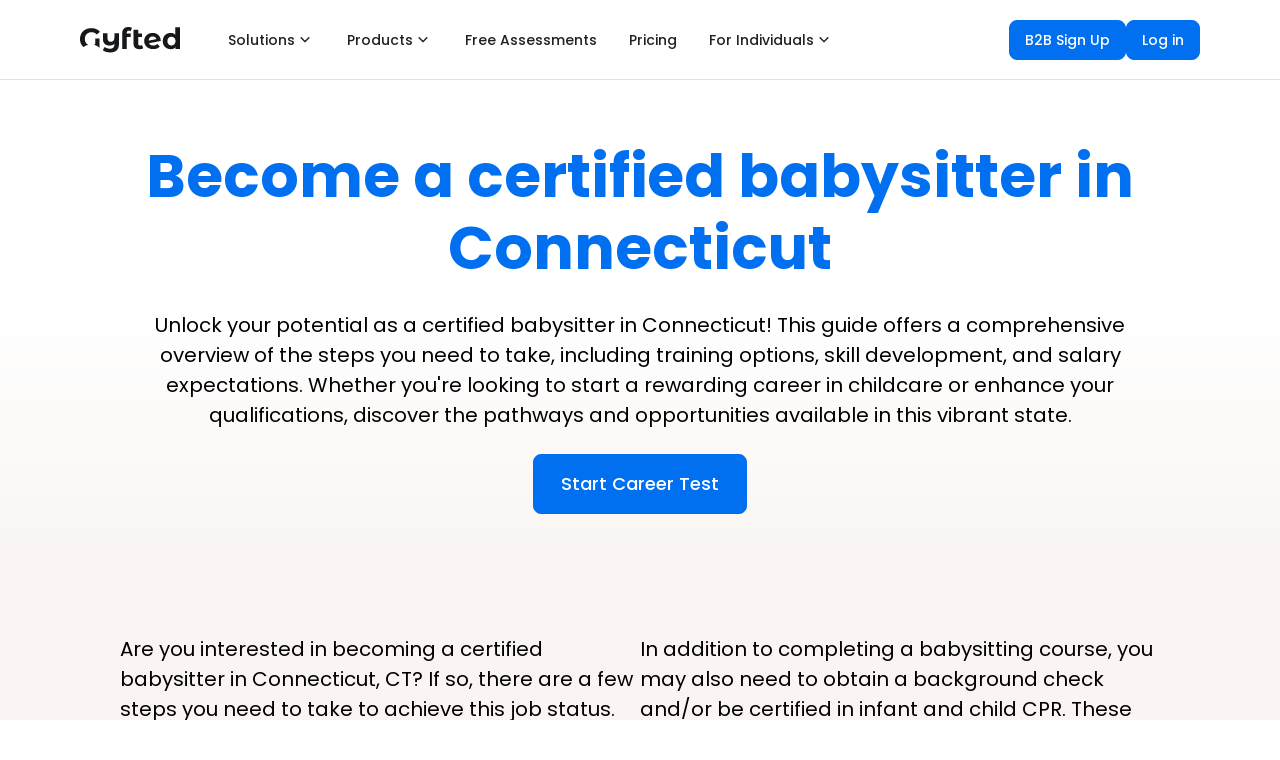

--- FILE ---
content_type: text/html; charset=utf-8
request_url: https://www.gyfted.me/how-to-become/certified-babysitter/connecticut-ct
body_size: 24759
content:
<!DOCTYPE html><html lang="en"><head><script>(function(w,i,g){w[g]=w[g]||[];if(typeof w[g].push=='function')w[g].push(i)})
(window,'AW-17794043878','google_tags_first_party');</script><script async src="/55hf/"></script>
			<script>
				window.dataLayer = window.dataLayer || [];
				function gtag(){dataLayer.push(arguments);}
				gtag('js', new Date());
				gtag('set', 'developer_id.dYzg1YT', true);
				gtag('config', 'AW-17794043878');
			</script>
			<meta charSet="utf-8"/><meta name="viewport" content="width=device-width"/><title>How to become a certified babysitter in Connecticut</title><meta name="robots" content="index,follow"/><meta name="description" content="Discover how to become a certified babysitter in Connecticut, including training duration, salary insights, essential skills, educational requirements, and career advancement opportunities."/><meta property="og:title" content="How to become a certified babysitter in Connecticut"/><meta property="og:description" content="Discover how to become a certified babysitter in Connecticut, including training duration, salary insights, essential skills, educational requirements, and career advancement opportunities."/><meta property="og:type" content="website"/><meta property="og:image" content="https://www.gyfted.me/assets/frame-fb.png"/><meta property="og:image:alt" content="Gyfted logo"/><meta property="og:image:width" content="1200"/><meta property="og:image:height" content="630"/><link rel="icon" href="https://www.gyfted.me/assets/favicon.ico"/><link rel="apple-touch-icon" href="https://www.gyfted.me/assets/apple-touch-icon.png" sizes="180x180"/><link rel="manifest" href="https://www.gyfted.me/assets/manifest.json"/><meta name="next-head-count" content="15"/><meta name="ir-site-verification-token" value="418405799"/><link rel="preconnect" href="https://consent.cookiebot.com"/><link rel="preconnect" href="https://www.googletagmanager.com"/><link rel="preconnect" href="https://cdn.segment.com"/><link rel="preconnect" href="https://www.clarity.ms"/><link rel="stylesheet" data-href="https://fonts.googleapis.com/css2?family=Poppins:wght@400;500;600;700&amp;display=swap"/><link rel="stylesheet" data-href="https://fonts.googleapis.com/css2?family=Montserrat:wght@400;500;600;700&amp;display=swap"/><script id="Cookiebot" data-cbid="87c85d3f-6ff4-4d39-94ca-9945f6ebadee" src="https://consent.cookiebot.com/uc.js" async=""></script><script id="google-adsense" async="" src="https://pagead2.googlesyndication.com/pagead/js/adsbygoogle.js?client=ca-pub-2841636783805627" crossorigin="anonymous"></script><link rel="preconnect" href="https://fonts.gstatic.com" crossorigin /><noscript data-n-css=""></noscript><script defer="" nomodule="" src="/_next/static/chunks/polyfills-78c92fac7aa8fdd8.js"></script><script src="/_next/static/chunks/webpack-2c8fa2221c6d4bce.js" defer=""></script><script src="/_next/static/chunks/framework-fb999dd119b6be4b.js" defer=""></script><script src="/_next/static/chunks/main-f6324a1698de6f72.js" defer=""></script><script src="/_next/static/chunks/pages/_app-3232fd5caa8a32a9.js" defer=""></script><script src="/_next/static/chunks/543-d6880a20e4877441.js" defer=""></script><script src="/_next/static/chunks/1622-cf8907ddc290b989.js" defer=""></script><script src="/_next/static/chunks/6470-c92ab0db30fced94.js" defer=""></script><script src="/_next/static/chunks/4911-87d02bb806ff90be.js" defer=""></script><script src="/_next/static/chunks/7374-74544bda6c67a3b2.js" defer=""></script><script src="/_next/static/chunks/pages/how-to-become/%5Bcareer%5D/%5Blocation%5D-27c28662ff893224.js" defer=""></script><script src="/_next/static/u5S_5GSWIayVxa70FHMBd/_buildManifest.js" defer=""></script><script src="/_next/static/u5S_5GSWIayVxa70FHMBd/_ssgManifest.js" defer=""></script><style data-styled="" data-styled-version="5.3.5">body{margin:0;font-family:'Poppins',sans-serif;-webkit-font-smoothing:antialiased;-moz-osx-font-smoothing:grayscale;}/*!sc*/
code{font-family:source-code-pro,Menlo,Monaco,Consolas,'Courier New',monospace;}/*!sc*/
input:-webkit-autofill,input:-webkit-autofill:hover,input:-webkit-autofill:focus,input:-webkit-autofill:active{-webkit-transition:background-color 5000s ease-in-out 0s,color 5000s ease-in-out 0s;transition:background-color 5000s ease-in-out 0s,color 5000s ease-in-out 0s;}/*!sc*/
:root{--primary-color:#17a2b8;--dark-color:#343a40;--light-color:#f4f4f4;--danger-color:#dc3545;--success-color:#28a745;}/*!sc*/
*{box-sizing:border-box;margin:0;padding:0;}/*!sc*/
::-webkit-scrollbar{width:6px;height:6px;}/*!sc*/
*::-webkit-scrollbar-track{background:#fafbfc;}/*!sc*/
*::-webkit-scrollbar-thumb{background:#b7bfc7;border-radius:3px;}/*!sc*/
*::-webkit-scrollbar-thumb:hover{background:#898d95;}/*!sc*/
@media screen and (-webkit-min-device-pixel-ratio:0) and (min-resolution:0.001dpcm){html{height:100%;}}/*!sc*/
html{min-height:100vh;}/*!sc*/
body{height:100%;overflow:overlay;min-height:100vh;font-family:'Poppins';font-size:1rem;line-height:1.6;background-color:#fff;}/*!sc*/
#root{height:100%;min-height:100vh;}/*!sc*/
.App{height:100%;min-height:100vh;}/*!sc*/
a{-webkit-text-decoration:none;text-decoration:none;}/*!sc*/
ul{list-style:none;}/*!sc*/
img{width:100%;}/*!sc*/
.x-large{font-size:4rem;line-height:1.2;margin-bottom:1rem;}/*!sc*/
.large{font-size:3rem;line-height:1.2;margin-bottom:1rem;}/*!sc*/
.lead{font-size:1.5rem;margin-bottom:1rem;}/*!sc*/
.text-center{text-align:center;}/*!sc*/
.text-primary{color:var(--primary-color);}/*!sc*/
.text-dark{color:var(--dark-color);}/*!sc*/
.p{padding:0.5rem;}/*!sc*/
.p-1{padding:1rem;}/*!sc*/
.p-2{padding:2rem;}/*!sc*/
.p-3{padding:3rem;}/*!sc*/
.py{padding:0.5rem 0;}/*!sc*/
.py-1{padding:1rem 0;}/*!sc*/
.py-2{padding:2rem 0;}/*!sc*/
.py-3{padding:3rem 0;}/*!sc*/
.m{margin:0.5rem;}/*!sc*/
.m-1{margin:1rem;}/*!sc*/
.m-2{margin:2rem;}/*!sc*/
.m-3{margin:3rem;}/*!sc*/
.my{margin:0.5rem 0;}/*!sc*/
.my-1{margin:1rem 0;}/*!sc*/
.my-2{margin:2rem 0;}/*!sc*/
.my-3{margin:3rem 0;}/*!sc*/
.btn{display:inline-block;background:var(--light-color);color:#333;padding:0.4rem 1.3rem;font-size:1rem;border:none;cursor:pointer;margin-right:0.5rem;-webkit-transition:opacity 0.2s ease-in;transition:opacity 0.2s ease-in;outline:none;}/*!sc*/
.badge{font-size:0.8rem;padding:0.1rem;text-align:center;margin:0.3rem;background:var(--light-color);color:#333;}/*!sc*/
.alert{padding:0.8rem;margin:1rem 0;opacity:0.9;background:var(--light-color);color:#333;}/*!sc*/
.btn-primary,.bg-primary,.badge-primary,.alert-primary{background:var(--primary-color);color:#fff;}/*!sc*/
.btn-light,.bg-light,.badge-light,.alert-light{background:var(--light-color);color:#333;}/*!sc*/
.btn-dark,.bg-dark,.badge-dark,.alert-dark{background:var(--dark-color);color:#fff;}/*!sc*/
.btn-danger,.bg-danger,.badge-danger,.alert-danger{background:var(--danger-color);color:#fff;}/*!sc*/
.btn-success,.bg-success,.badge-success,.alert-success{background:var(--success-color);color:#fff;}/*!sc*/
.btn-white,.bg-white,.badge-white,.alert-white{background:#fff;color:#333;border:#ccc solid 1px;}/*!sc*/
.btn:hover{opacity:0.8;color:white;}/*!sc*/
.bg-light,.badge-light{border:#ccc solid 1px;}/*!sc*/
.round-img{border-radius:50%;}/*!sc*/
.line{height:1px;background:#ccc;margin:1.5rem 0;}/*!sc*/
.btn-black{background-color:black;color:white;border-radius:0%;}/*!sc*/
.btn-primary{border-radius:0%;}/*!sc*/
.dark-overlay{background-color:rgba(0,0,0,0.7);position:absolute;top:0;left:0;width:100%;height:100%;}/*!sc*/
.form .form-group{margin:1.2rem 0;}/*!sc*/
.form .form-text{display:block;margin-top:0.3rem;color:#888;}/*!sc*/
.form input[type='text'],.form input[type='email'],.form input[type='password'],.form input[type='date'],.form select,.form textarea{display:block;width:100%;padding:0.4rem;font-size:1.2rem;border:1px solid #ccc;}/*!sc*/
.form input[type='submit'],button{font:inherit;}/*!sc*/
.form .social-input{display:-webkit-box;display:-webkit-flex;display:-ms-flexbox;display:flex;}/*!sc*/
.form .social-input i{padding:0.5rem;width:4rem;}/*!sc*/
.form .social-input i.fa-twitter{color:#38a1f3;}/*!sc*/
.form .social-input i.fa-facebook{color:#3b5998;}/*!sc*/
.form .social-input i.fa-instagram{color:#3f729b;}/*!sc*/
.form .social-input i.fa-youtube{color:#c4302b;}/*!sc*/
.form .social-input i.fa-linkedin{color:#0077b5;}/*!sc*/
.table th,.table td{padding:1rem;text-align:left;}/*!sc*/
.table th{background:var(--light-color);}/*!sc*/
.landing{position:relative;}/*!sc*/
.register{background-size:300px 400px;}/*!sc*/
.login{background-size:300px 300px;}/*!sc*/
.contact{background-size:300px 400px;}/*!sc*/
.landing-inner{height:100%;width:100%;margin:auto;display:-webkit-box;display:-webkit-flex;display:-ms-flexbox;display:flex;-webkit-flex-direction:column;-ms-flex-direction:column;flex-direction:column;-webkit-align-items:center;-webkit-box-align:center;-ms-flex-align:center;align-items:center;-webkit-box-pack:center;-webkit-justify-content:center;-ms-flex-pack:center;justify-content:center;text-align:center;}/*!sc*/
a{color:#17181a;}/*!sc*/
a:hover{color:#17181a;}/*!sc*/
@media (max-width:700px){*::-webkit-scrollbar{width:2px;height:2px;}*::-webkit-scrollbar-thumb{width:2px;}.hide-sm{display:none;}.x-large{font-size:3rem;}.large{font-size:2rem;}.lead{font-size:1rem;}.navbar{display:block;text-align:center;}.navbar ul{text-align:center;-webkit-box-pack:center;-webkit-justify-content:center;-ms-flex-pack:center;justify-content:center;}.navbar h1{margin-bottom:1rem;}.navbar .welcome{display:none;}.dash-buttons a{display:block;width:100%;margin-bottom:0.2rem;}.post{grid-template-columns:1fr;}.post a,.post button{padding:0.3rem 0.4rem;}}/*!sc*/
data-styled.g1[id="sc-global-drmUoD1"]{content:"sc-global-drmUoD1,"}/*!sc*/
.fZqySt{display:-webkit-box;display:-webkit-flex;display:-ms-flexbox;display:flex;position:relative;-webkit-box-pack:justify;-webkit-justify-content:space-between;-ms-flex-pack:justify;justify-content:space-between;height:79px;padding:0;max-width:1140px;margin-left:auto;margin-right:auto;width:100%;padding-left:0 !important;padding-right:0 !important;}/*!sc*/
@media (max-width:599.95px){.fZqySt{padding-left:6px;padding-right:6px;height:60px;}}/*!sc*/
data-styled.g8[id="styles__Toolbar-sc-pftcil-0"]{content:"fZqySt,"}/*!sc*/
.COccU{display:-webkit-box;display:-webkit-flex;display:-ms-flexbox;display:flex;height:100%;-webkit-align-items:center;-webkit-box-align:center;-ms-flex-align:center;align-items:center;-webkit-box-pack:end;-webkit-justify-content:flex-end;-ms-flex-pack:end;justify-content:flex-end;}/*!sc*/
.COccU div:nth-child(2){height:32px;}/*!sc*/
data-styled.g12[id="styles__RightSection-sc-pftcil-14"]{content:"COccU,"}/*!sc*/
.fAIUit{padding:120px 10px 120px 10px;margin-top:0;background:none;background-color:#FAF5F2;}/*!sc*/
.iLNDRg{padding:165px 10px 120px 10px;margin-top:0;background:none;background-color:#FFFFFF;}/*!sc*/
data-styled.g15[id="styles__SectionContainer-sc-1aufqgt-3"]{content:"fAIUit,iLNDRg,"}/*!sc*/
.ZDuMM{display:-webkit-box;display:-webkit-flex;display:-ms-flexbox;display:flex;-webkit-align-items:center;-webkit-box-align:center;-ms-flex-align:center;align-items:center;-webkit-box-pack:justify;-webkit-justify-content:space-between;-ms-flex-pack:justify;justify-content:space-between;width:100%;}/*!sc*/
@media (max-width:599.95px){.ZDuMM{-webkit-flex-direction:column;-ms-flex-direction:column;flex-direction:column;}}/*!sc*/
data-styled.g16[id="styles__LinksContainer-sc-1aufqgt-6"]{content:"ZDuMM,"}/*!sc*/
.krYYEG{-webkit-box-pack:start;-webkit-justify-content:start;-ms-flex-pack:start;justify-content:start;display:-webkit-box;display:-webkit-flex;display:-ms-flexbox;display:flex;gap:4px;}/*!sc*/
@media (max-width:599.95px){.krYYEG{-webkit-flex-direction:column;-ms-flex-direction:column;flex-direction:column;}}/*!sc*/
data-styled.g17[id="styles__LeftContainer-sc-1aufqgt-7"]{content:"krYYEG,"}/*!sc*/
.fwNAhx{-webkit-box-pack:end;-webkit-justify-content:end;-ms-flex-pack:end;justify-content:end;-webkit-align-items:center;-webkit-box-align:center;-ms-flex-align:center;align-items:center;display:-webkit-box;display:-webkit-flex;display:-ms-flexbox;display:flex;gap:8px;}/*!sc*/
@media (max-width:599.95px){.fwNAhx{-webkit-flex-direction:column;-ms-flex-direction:column;flex-direction:column;}}/*!sc*/
data-styled.g18[id="styles__RightContainer-sc-1aufqgt-8"]{content:"fwNAhx,"}/*!sc*/
.geeyDH{display:-webkit-box;display:-webkit-flex;display:-ms-flexbox;display:flex;-webkit-flex-direction:row;-ms-flex-direction:row;flex-direction:row;padding-right:0;width:100%;height:100%;-webkit-align-items:normal;-webkit-box-align:normal;-ms-flex-align:normal;align-items:normal;-webkit-box-pack:end;-webkit-justify-content:flex-end;-ms-flex-pack:end;justify-content:flex-end;max-width:none;}/*!sc*/
data-styled.g19[id="styles__MiddleSection-sc-1aufqgt-11"]{content:"geeyDH,"}/*!sc*/
.iuVAXU{display:-webkit-box;display:-webkit-flex;display:-ms-flexbox;display:flex;-webkit-box-pack:start;-webkit-justify-content:flex-start;-ms-flex-pack:start;justify-content:flex-start;}/*!sc*/
data-styled.g20[id="styles__LeftSection-sc-1aufqgt-12"]{content:"iuVAXU,"}/*!sc*/
.fyGcLL{display:-webkit-box;display:-webkit-flex;display:-ms-flexbox;display:flex;padding-right:12px;position:relative;bottom:0px;color:#17181A;}/*!sc*/
.fyGcLL svg{margin-right:20px;cursor:pointer;}/*!sc*/
@media (max-width:599.95px){.fyGcLL{padding-right:20px;}}/*!sc*/
data-styled.g21[id="styles__LogoContainer-sc-1aufqgt-14"]{content:"fyGcLL,"}/*!sc*/
.bjTMpf{display:-webkit-box;display:-webkit-flex;display:-ms-flexbox;display:flex;margin-right:20px;margin-bottom:14px;font-size:14px;color:#17181A;-webkit-align-items:center;-webkit-box-align:center;-ms-flex-align:center;align-items:center;padding:10px 0;height:24px;cursor:pointer;min-width:8px;width:-webkit-fit-content;width:-moz-fit-content;width:fit-content;color:#404346;position:relative;}/*!sc*/
@media (max-width:599.95px){.bjTMpf{margin-right:0px;}}/*!sc*/
.bjTMpf::after{content:'';position:absolute;background-color:none;margin-left:auto;margin-right:auto;bottom:0;text-align:center;left:0%;right:0;z-index:0;height:2px;width:0%;}/*!sc*/
.bjTMpf:hover::after{background-color:#404346;width:8px;-webkit-transition:all ease 0.2s;transition:all ease 0.2s;}/*!sc*/
data-styled.g22[id="styles__NavLink-sc-1aufqgt-16"]{content:"bjTMpf,"}/*!sc*/
.hxcuET{font-weight:600;font-family:Poppins;font-size:14px;line-height:18px;pointer-events:auto;}/*!sc*/
.hxcuET:hover{-webkit-text-decoration:none;text-decoration:none;}/*!sc*/
data-styled.g23[id="styles__StyledLink-sc-1aufqgt-17"]{content:"hxcuET,"}/*!sc*/
.kjsZxx{font-weight:600;font-family:Poppins;font-size:14px;line-height:18px;pointer-events:auto;-webkit-text-decoration:none;text-decoration:none;}/*!sc*/
.kjsZxx:hover{-webkit-text-decoration:none;text-decoration:none;}/*!sc*/
data-styled.g24[id="styles__StyledAnchor-sc-1aufqgt-18"]{content:"kjsZxx,"}/*!sc*/
.jEVvjQ{display:-webkit-box;display:-webkit-flex;display:-ms-flexbox;display:flex;-webkit-flex-direction:column;-ms-flex-direction:column;flex-direction:column;}/*!sc*/
.bMyqtF{display:-webkit-box;display:-webkit-flex;display:-ms-flexbox;display:flex;-webkit-flex-direction:column;-ms-flex-direction:column;flex-direction:column;-webkit-align-items:center;-webkit-box-align:center;-ms-flex-align:center;align-items:center;gap:24px;}/*!sc*/
data-styled.g25[id="styles__Column-sc-1aufqgt-20"]{content:"jEVvjQ,bMyqtF,"}/*!sc*/
.uAJvZ{display:-webkit-box;display:-webkit-flex;display:-ms-flexbox;display:flex;-webkit-flex-direction:row;-ms-flex-direction:row;flex-direction:row;-webkit-align-items:center;-webkit-box-align:center;-ms-flex-align:center;align-items:center;gap:8px;}/*!sc*/
.kAyOkK{display:-webkit-box;display:-webkit-flex;display:-ms-flexbox;display:flex;-webkit-flex-direction:row;-ms-flex-direction:row;flex-direction:row;}/*!sc*/
data-styled.g27[id="styles__Row-sc-1aufqgt-22"]{content:"uAJvZ,kAyOkK,"}/*!sc*/
.foaryX{display:-webkit-box;display:-webkit-flex;display:-ms-flexbox;display:flex;}/*!sc*/
.foaryX > svg,.foaryX > div{margin-left:8px;}/*!sc*/
.foaryX div{display:-webkit-box;display:-webkit-flex;display:-ms-flexbox;display:flex;}/*!sc*/
data-styled.g30[id="styles__SideContent-sc-1xv0rqw-0"]{content:"foaryX,"}/*!sc*/
.jqbMUs > div,.jqbMUs > div > div{display:-webkit-box;display:-webkit-flex;display:-ms-flexbox;display:flex;}/*!sc*/
data-styled.g31[id="styles__IconContainer-sc-1xv0rqw-1"]{content:"jqbMUs,"}/*!sc*/
.kLVMlC{display:-webkit-box;display:-webkit-flex;display:-ms-flexbox;display:flex;z-index:0;-webkit-align-items:center;-webkit-box-align:center;-ms-flex-align:center;align-items:center;-webkit-box-pack:center;-webkit-justify-content:center;-ms-flex-pack:center;justify-content:center;-webkit-user-select:none;-moz-user-select:none;-ms-user-select:none;user-select:none;-webkit-user-select:none;color:#1F2123;background-color:#FFFFFF;width:-webkit-fit-content;width:-moz-fit-content;width:fit-content;min-width:-webkit-fit-content;min-width:-moz-fit-content;min-width:fit-content;font-weight:500;border-radius:8px;white-space:normal;border:1px solid #FFFFFF;cursor:pointer;padding:9px 15px;font-size:14px;line-height:20px;}/*!sc*/
.kLVMlC:hover{color:#1F2123;background-color:#F5F7FA;border:1px solid #F5F7FA;}/*!sc*/
.kLVMlC:active{color:#1F2123;background-color:#FFFFFF;}/*!sc*/
.kLVMlC svg{width:20px;height:20px;}/*!sc*/
.kLVMlC div{display:-webkit-box;display:-webkit-flex;display:-ms-flexbox;display:flex;}/*!sc*/
.bqrzMc{display:-webkit-box;display:-webkit-flex;display:-ms-flexbox;display:flex;z-index:0;-webkit-align-items:center;-webkit-box-align:center;-ms-flex-align:center;align-items:center;-webkit-box-pack:center;-webkit-justify-content:center;-ms-flex-pack:center;justify-content:center;-webkit-user-select:none;-moz-user-select:none;-ms-user-select:none;user-select:none;-webkit-user-select:none;color:#FFFFFF;background-color:#0070F0;width:100%;min-width:0;font-weight:500;border-radius:8px;white-space:normal;border:1px solid #0070F0;cursor:pointer;padding:11px 19px;font-size:16px;line-height:24px;}/*!sc*/
.bqrzMc:hover{color:#FFFFFF;background-color:#4099FF;border:1px solid #4099FF;}/*!sc*/
.bqrzMc:active{color:#FFFFFF;background-color:#0070F0;box-shadow:0px 0px 0px 4px #EAF3FE,0px 1px 2px rgba(23,24,26,0.05);}/*!sc*/
.bqrzMc svg{width:24px;height:24px;}/*!sc*/
.bqrzMc div{display:-webkit-box;display:-webkit-flex;display:-ms-flexbox;display:flex;}/*!sc*/
.cpomdO{display:-webkit-box;display:-webkit-flex;display:-ms-flexbox;display:flex;z-index:0;-webkit-align-items:center;-webkit-box-align:center;-ms-flex-align:center;align-items:center;-webkit-box-pack:center;-webkit-justify-content:center;-ms-flex-pack:center;justify-content:center;-webkit-user-select:none;-moz-user-select:none;-ms-user-select:none;user-select:none;-webkit-user-select:none;color:#404346;background-color:#FFFFFF;width:100%;min-width:0;font-weight:500;border-radius:8px;white-space:normal;border:1px solid #C4C8CE;cursor:pointer;padding:11px 19px;font-size:16px;line-height:24px;}/*!sc*/
.cpomdO:hover{color:#333538;background-color:#F5F7FA;border:1px solid #C4C8CE;}/*!sc*/
.cpomdO:active{color:#404346;background-color:#FFFFFF;box-shadow:0px 0px 0px 4px #F5F7FA,0px 1px 2px rgba(23,24,26,0.05);}/*!sc*/
.cpomdO svg{width:24px;height:24px;}/*!sc*/
.cpomdO div{display:-webkit-box;display:-webkit-flex;display:-ms-flexbox;display:flex;}/*!sc*/
.ipmajr{display:-webkit-box;display:-webkit-flex;display:-ms-flexbox;display:flex;z-index:0;-webkit-align-items:center;-webkit-box-align:center;-ms-flex-align:center;align-items:center;-webkit-box-pack:center;-webkit-justify-content:center;-ms-flex-pack:center;justify-content:center;-webkit-user-select:none;-moz-user-select:none;-ms-user-select:none;user-select:none;-webkit-user-select:none;color:#FFFFFF;background-color:#0070F0;width:-webkit-fit-content;width:-moz-fit-content;width:fit-content;min-width:-webkit-fit-content;min-width:-moz-fit-content;min-width:fit-content;font-weight:500;border-radius:8px;white-space:normal;border:1px solid #0070F0;cursor:pointer;padding:15px 27px;font-size:18px;line-height:28px;}/*!sc*/
.ipmajr:hover{color:#FFFFFF;background-color:#4099FF;border:1px solid #4099FF;}/*!sc*/
.ipmajr:active{color:#FFFFFF;background-color:#0070F0;box-shadow:0px 0px 0px 4px #EAF3FE,0px 1px 2px rgba(23,24,26,0.05);}/*!sc*/
.ipmajr svg{width:24px;height:24px;}/*!sc*/
.ipmajr div{display:-webkit-box;display:-webkit-flex;display:-ms-flexbox;display:flex;}/*!sc*/
data-styled.g33[id="styles__ButtonContainer-sc-1xv0rqw-3"]{content:"kLVMlC,bqrzMc,cpomdO,ipmajr,"}/*!sc*/
.guQXJD{display:-webkit-box;display:-webkit-flex;display:-ms-flexbox;display:flex;z-index:0;-webkit-align-items:center;-webkit-box-align:center;-ms-flex-align:center;align-items:center;-webkit-box-pack:center;-webkit-justify-content:center;-ms-flex-pack:center;justify-content:center;-webkit-user-select:none;-moz-user-select:none;-ms-user-select:none;user-select:none;-webkit-user-select:none;color:#1F2123;background-color:#FFFFFF;width:-webkit-fit-content;width:-moz-fit-content;width:fit-content;min-width:-webkit-fit-content;min-width:-moz-fit-content;min-width:fit-content;font-weight:500;border-radius:8px;white-space:normal;border:1px solid #FFFFFF;cursor:pointer;padding:9px 15px;font-size:14px;line-height:20px;}/*!sc*/
.guQXJD:hover{color:#1F2123;background-color:#F5F7FA;border:1px solid #F5F7FA;}/*!sc*/
.guQXJD:active{color:#1F2123;background-color:#FFFFFF;}/*!sc*/
.guQXJD svg{width:20px;height:20px;}/*!sc*/
.guQXJD div{display:-webkit-box;display:-webkit-flex;display:-ms-flexbox;display:flex;}/*!sc*/
.fbEvSS{display:-webkit-box;display:-webkit-flex;display:-ms-flexbox;display:flex;z-index:0;-webkit-align-items:center;-webkit-box-align:center;-ms-flex-align:center;align-items:center;-webkit-box-pack:center;-webkit-justify-content:center;-ms-flex-pack:center;justify-content:center;-webkit-user-select:none;-moz-user-select:none;-ms-user-select:none;user-select:none;-webkit-user-select:none;color:#FFFFFF;background-color:#0070F0;width:-webkit-fit-content;width:-moz-fit-content;width:fit-content;min-width:-webkit-fit-content;min-width:-moz-fit-content;min-width:fit-content;font-weight:500;border-radius:8px;white-space:normal;border:1px solid #0070F0;cursor:pointer;padding:9px 15px;font-size:14px;line-height:20px;}/*!sc*/
.fbEvSS:hover{color:#FFFFFF;background-color:#4099FF;border:1px solid #4099FF;}/*!sc*/
.fbEvSS:active{color:#FFFFFF;background-color:#0070F0;box-shadow:0px 0px 0px 4px #EAF3FE,0px 1px 2px rgba(23,24,26,0.05);}/*!sc*/
.fbEvSS svg{width:20px;height:20px;}/*!sc*/
.fbEvSS div{display:-webkit-box;display:-webkit-flex;display:-ms-flexbox;display:flex;}/*!sc*/
.bssVwS{display:-webkit-box;display:-webkit-flex;display:-ms-flexbox;display:flex;z-index:0;-webkit-align-items:center;-webkit-box-align:center;-ms-flex-align:center;align-items:center;-webkit-box-pack:center;-webkit-justify-content:center;-ms-flex-pack:center;justify-content:center;-webkit-user-select:none;-moz-user-select:none;-ms-user-select:none;user-select:none;-webkit-user-select:none;color:#FFFFFF;background-color:#0070F0;width:-webkit-fit-content;width:-moz-fit-content;width:fit-content;min-width:-webkit-fit-content;min-width:-moz-fit-content;min-width:fit-content;font-weight:500;border-radius:8px;white-space:normal;border:1px solid #0070F0;cursor:pointer;padding:15px 27px;font-size:18px;line-height:28px;}/*!sc*/
.bssVwS:hover{color:#FFFFFF;background-color:#4099FF;border:1px solid #4099FF;}/*!sc*/
.bssVwS:active{color:#FFFFFF;background-color:#0070F0;box-shadow:0px 0px 0px 4px #EAF3FE,0px 1px 2px rgba(23,24,26,0.05);}/*!sc*/
.bssVwS svg{width:24px;height:24px;}/*!sc*/
.bssVwS div{display:-webkit-box;display:-webkit-flex;display:-ms-flexbox;display:flex;}/*!sc*/
.gRkkXI{display:-webkit-box;display:-webkit-flex;display:-ms-flexbox;display:flex;z-index:0;-webkit-align-items:center;-webkit-box-align:center;-ms-flex-align:center;align-items:center;-webkit-box-pack:center;-webkit-justify-content:center;-ms-flex-pack:center;justify-content:center;-webkit-user-select:none;-moz-user-select:none;-ms-user-select:none;user-select:none;-webkit-user-select:none;color:#0053B2;background-color:transparent;width:-webkit-fit-content;width:-moz-fit-content;width:fit-content;min-width:-webkit-fit-content;min-width:-moz-fit-content;min-width:fit-content;font-weight:500;border-radius:8px;white-space:normal;border:1px solid transparent;cursor:pointer;padding:11px 19px;font-size:16px;line-height:24px;padding:0;}/*!sc*/
.gRkkXI:hover{color:#01428C;background-color:transparent;border:1px solid transparent;}/*!sc*/
.gRkkXI:active{color:#0053B2;background-color:transparent;}/*!sc*/
.gRkkXI svg{width:24px;height:24px;}/*!sc*/
.gRkkXI div{display:-webkit-box;display:-webkit-flex;display:-ms-flexbox;display:flex;}/*!sc*/
.YXOhZ{display:-webkit-box;display:-webkit-flex;display:-ms-flexbox;display:flex;z-index:0;-webkit-align-items:center;-webkit-box-align:center;-ms-flex-align:center;align-items:center;-webkit-box-pack:center;-webkit-justify-content:center;-ms-flex-pack:center;justify-content:center;-webkit-user-select:none;-moz-user-select:none;-ms-user-select:none;user-select:none;-webkit-user-select:none;color:#626569;background-color:transparent;width:-webkit-fit-content;width:-moz-fit-content;width:fit-content;min-width:-webkit-fit-content;min-width:-moz-fit-content;min-width:fit-content;font-weight:500;border-radius:8px;white-space:normal;border:none;cursor:pointer;padding:11px 19px;font-size:16px;line-height:24px;padding:11px;}/*!sc*/
.YXOhZ:hover{color:#515458;background-color:#F5F7FA;border:none;}/*!sc*/
.YXOhZ:active{color:#626569;background-color:#FFFFFF;}/*!sc*/
.YXOhZ svg{width:24px;height:24px;}/*!sc*/
.YXOhZ div{display:-webkit-box;display:-webkit-flex;display:-ms-flexbox;display:flex;}/*!sc*/
data-styled.g34[id="styles__LinkContainer-sc-1xv0rqw-4"]{content:"guQXJD,fbEvSS,bssVwS,gRkkXI,YXOhZ,"}/*!sc*/
.chwEQO{cursor:pointer;display:-webkit-box;display:-webkit-flex;display:-ms-flexbox;display:flex;color:#17181A;}/*!sc*/
.chwEQO > div{display:-webkit-box;display:-webkit-flex;display:-ms-flexbox;display:flex;}/*!sc*/
data-styled.g35[id="styles__LogoComponent-sc-1h96xnf-0"]{content:"chwEQO,"}/*!sc*/
.dwgDjr{-webkit-box-pack:start;-webkit-justify-content:start;-ms-flex-pack:start;justify-content:start;padding:0;}/*!sc*/
data-styled.g45[id="styles__ListItem-sc-az0vry-0"]{content:"dwgDjr,"}/*!sc*/
.izaJQg{display:-webkit-box;display:-webkit-flex;display:-ms-flexbox;display:flex;-webkit-box-pack:justify;-webkit-justify-content:space-between;-ms-flex-pack:justify;justify-content:space-between;width:100%;padding:11px 16px 8px 16px;margin-bottom:28px;}/*!sc*/
data-styled.g46[id="styles__ExitItem-sc-az0vry-2"]{content:"izaJQg,"}/*!sc*/
.DRQqn{display:-webkit-box;display:-webkit-flex;display:-ms-flexbox;display:flex;}/*!sc*/
data-styled.g47[id="styles__ExitIcon-sc-az0vry-3"]{content:"DRQqn,"}/*!sc*/
.cTkemk{display:-webkit-box;display:-webkit-flex;display:-ms-flexbox;display:flex;-webkit-box-pack:start;-webkit-justify-content:start;-ms-flex-pack:start;justify-content:start;-webkit-align-items:center;-webkit-box-align:center;-ms-flex-align:center;align-items:center;padding:6px 16px;padding-left:12px;width:100%;}/*!sc*/
.cTkemk svg{margin-right:18px;}/*!sc*/
.cTkemk svg path{fill:initial;}/*!sc*/
.fgUzNC{display:-webkit-box;display:-webkit-flex;display:-ms-flexbox;display:flex;-webkit-box-pack:start;-webkit-justify-content:start;-ms-flex-pack:start;justify-content:start;-webkit-align-items:center;-webkit-box-align:center;-ms-flex-align:center;align-items:center;padding:6px 16px;padding-left:23px;width:100%;}/*!sc*/
.fgUzNC svg{margin-right:18px;}/*!sc*/
.fgUzNC svg path{fill:initial;}/*!sc*/
.fRxYgM{display:-webkit-box;display:-webkit-flex;display:-ms-flexbox;display:flex;-webkit-box-pack:start;-webkit-justify-content:start;-ms-flex-pack:start;justify-content:start;-webkit-align-items:center;-webkit-box-align:center;-ms-flex-align:center;align-items:center;padding:6px 16px;padding-left:16px;width:100%;}/*!sc*/
.fRxYgM svg{margin-right:18px;}/*!sc*/
.fRxYgM svg path{fill:initial;}/*!sc*/
data-styled.g48[id="styles__StyledLinkContainer-sc-az0vry-4"]{content:"cTkemk,fgUzNC,fRxYgM,"}/*!sc*/
.jBtMA-d{display:-webkit-box;display:-webkit-flex;display:-ms-flexbox;display:flex;padding:5px;width:-webkit-fit-content;width:-moz-fit-content;width:fit-content;color:#17181A;font-weight:500;font-size:14px;line-height:18px;-webkit-box-pack:start;-webkit-justify-content:start;-ms-flex-pack:start;justify-content:start;}/*!sc*/
data-styled.g49[id="styles__ListItemText-sc-az0vry-5"]{content:"jBtMA-d,"}/*!sc*/
.ggPkFk{display:-webkit-box;display:-webkit-flex;display:-ms-flexbox;display:flex;height:100%;width:100%;background-color:#E1E8F0;}/*!sc*/
data-styled.g50[id="styles__DividerLine-sc-az0vry-6"]{content:"ggPkFk,"}/*!sc*/
.hrWcPd{display:-webkit-box;display:-webkit-flex;display:-ms-flexbox;display:flex;margin:16px 0;height:1px;width:100%;-webkit-box-pack:center;-webkit-justify-content:center;-ms-flex-pack:center;justify-content:center;}/*!sc*/
data-styled.g51[id="styles__Divider-sc-az0vry-7"]{content:"hrWcPd,"}/*!sc*/
.jSiSuJ{position:fixed;top:0px;left:0;right:0;bottom:0;background-color:white;-webkit-transform:translateY(-100%);-ms-transform:translateY(-100%);transform:translateY(-100%);overflow-y:auto;-webkit-transition:-webkit-transform 225ms;-webkit-transition:transform 225ms;transition:transform 225ms;}/*!sc*/
data-styled.g52[id="styles__StyledDrawer-sc-az0vry-8"]{content:"jSiSuJ,"}/*!sc*/
.iHYnKU{display:-webkit-box;display:-webkit-flex;display:-ms-flexbox;display:flex;margin-left:auto;color:#0070F0;}/*!sc*/
.iHYnKU svg{width:20px;height:20px;color:#17181A;margin-right:0;-webkit-transform:rotate(0deg);-ms-transform:rotate(0deg);transform:rotate(0deg);-webkit-transition:-webkit-transform 150ms linear;-webkit-transition:transform 150ms linear;transition:transform 150ms linear;}/*!sc*/
data-styled.g54[id="styles__ExpandIcon-sc-az0vry-10"]{content:"iHYnKU,"}/*!sc*/
.bBztAS{display:-webkit-box;display:-webkit-flex;display:-ms-flexbox;display:flex;-webkit-box-pack:start;-webkit-justify-content:start;-ms-flex-pack:start;justify-content:start;padding:7px 16px;padding-left:23px;width:100%;-webkit-align-items:center;-webkit-box-align:center;-ms-flex-align:center;align-items:center;}/*!sc*/
data-styled.g55[id="styles__StyledAnchorContainer-sc-az0vry-11"]{content:"bBztAS,"}/*!sc*/
.gpWUix{padding-top:unset;position:static;}/*!sc*/
data-styled.g90[id="styles__LandingContainer-sc-1sqjfz2-0"]{content:"gpWUix,"}/*!sc*/
.dxWXeH{padding-left:10px;padding-right:10px;}/*!sc*/
data-styled.g98[id="styles__AppBar-sc-eqnlcy-0"]{content:"dxWXeH,"}/*!sc*/
.jkJYcL{display:-webkit-box;display:-webkit-flex;display:-ms-flexbox;display:flex;-webkit-align-items:flex-end;-webkit-box-align:flex-end;-ms-flex-align:flex-end;align-items:flex-end;font-size:12px;line-height:18px;}/*!sc*/
@media (max-width:599.95px){.jkJYcL{padding-bottom:24px;}}/*!sc*/
data-styled.g99[id="styles__CompanyInfo-sc-eqnlcy-1"]{content:"jkJYcL,"}/*!sc*/
.fnpSAS{display:grid;grid-template-columns:repeat(2,minmax(0px,1fr));grid-auto-rows:auto;grid-auto-flow:dense;}/*!sc*/
.fnpSAS svg{max-width:170px;max-height:72px;}/*!sc*/
data-styled.g100[id="styles__CompanyLogos-sc-eqnlcy-2"]{content:"fnpSAS,"}/*!sc*/
.hxeCPz{display:-webkit-box;display:-webkit-flex;display:-ms-flexbox;display:flex;-webkit-align-items:flex-end;-webkit-box-align:flex-end;-ms-flex-align:flex-end;align-items:flex-end;font-size:14px;line-height:20px;}/*!sc*/
.hxeCPz .div{padding-right:3px;}/*!sc*/
data-styled.g101[id="styles__Address-sc-eqnlcy-3"]{content:"hxeCPz,"}/*!sc*/
.liGcjN{padding:0;max-width:1140px;margin-left:auto;margin-right:auto;width:100%;}/*!sc*/
@media (max-width:959.95px){.liGcjN{-webkit-align-items:flex-start;-webkit-box-align:flex-start;-ms-flex-align:flex-start;align-items:flex-start;height:auto;max-height:none;}}/*!sc*/
@media (max-width:599.95px){.liGcjN{padding:0 6px;}}/*!sc*/
data-styled.g102[id="styles__Toolbar-sc-eqnlcy-4"]{content:"liGcjN,"}/*!sc*/
.kGljKR{display:-webkit-box;display:-webkit-flex;display:-ms-flexbox;display:flex;-webkit-align-items:center;-webkit-box-align:center;-ms-flex-align:center;align-items:center;}/*!sc*/
.kGljKR a{padding-left:0;padding-right:4px;}/*!sc*/
.kGljKR a svg{color:#515458;}/*!sc*/
@media (max-width:959.95px){.kGljKR{position:relative;bottom:2px;}}/*!sc*/
@media (max-width:599.95px){.kGljKR{position:relative;bottom:0px;}}/*!sc*/
data-styled.g104[id="styles__SocialMedia-sc-eqnlcy-6"]{content:"kGljKR,"}/*!sc*/
.aZAUv{padding-right:40px;position:relative;bottom:2px;}/*!sc*/
@media (max-width:599.95px){.aZAUv{padding-right:0px;}}/*!sc*/
data-styled.g105[id="styles__LogoContainer-sc-eqnlcy-7"]{content:"aZAUv,"}/*!sc*/
.bTwYYr{display:-webkit-box;display:-webkit-flex;display:-ms-flexbox;display:flex;-webkit-flex-direction:column;-ms-flex-direction:column;flex-direction:column;width:100%;color:#515458;}/*!sc*/
data-styled.g106[id="styles__FooterContainer-sc-eqnlcy-8"]{content:"bTwYYr,"}/*!sc*/
.haBZiL{display:-webkit-box;display:-webkit-flex;display:-ms-flexbox;display:flex;padding-bottom:80px;padding-top:40px;}/*!sc*/
@media (max-width:899.95px){.haBZiL{-webkit-flex-direction:column;-ms-flex-direction:column;flex-direction:column;padding-top:32px;padding-bottom:0px;}}/*!sc*/
data-styled.g107[id="styles__TopSection-sc-eqnlcy-9"]{content:"haBZiL,"}/*!sc*/
.cuDBdK{display:-webkit-box;display:-webkit-flex;display:-ms-flexbox;display:flex;width:346px;-webkit-flex-direction:column;-ms-flex-direction:column;flex-direction:column;margin-right:64px;gap:24px;}/*!sc*/
@media (max-width:899.95px){.cuDBdK{padding-bottom:48px;margin-right:auto;padding-right:20px;width:100%;}}/*!sc*/
data-styled.g108[id="styles__LeftSection-sc-eqnlcy-10"]{content:"cuDBdK,"}/*!sc*/
.ijSCr{display:-webkit-box;display:-webkit-flex;display:-ms-flexbox;display:flex;-webkit-flex:1;-ms-flex:1;flex:1;}/*!sc*/
data-styled.g109[id="styles__RightSection-sc-eqnlcy-11"]{content:"ijSCr,"}/*!sc*/
.gTSttb{display:-webkit-box;display:-webkit-flex;display:-ms-flexbox;display:flex;font-size:14px;line-height:22px;}/*!sc*/
@media (max-width:599.95px){.gTSttb{padding:15px 0 16px 0;}}/*!sc*/
data-styled.g110[id="styles__CompanyIntro-sc-eqnlcy-12"]{content:"gTSttb,"}/*!sc*/
.isxyg{-webkit-box-pack:justify;-webkit-justify-content:space-between;-ms-flex-pack:justify;justify-content:space-between;display:-webkit-box;display:-webkit-flex;display:-ms-flexbox;display:flex;padding-bottom:16px;padding-top:32px;border-top:1px solid #898D95;}/*!sc*/
@media (max-width:599.95px){.isxyg{-webkit-flex-direction:column;-ms-flex-direction:column;flex-direction:column;padding-top:16px;padding-bottom:8px;}}/*!sc*/
data-styled.g111[id="styles__BottomSection-sc-eqnlcy-13"]{content:"isxyg,"}/*!sc*/
.fgcQoV{display:-webkit-box;display:-webkit-flex;display:-ms-flexbox;display:flex;font-weight:500;font-size:14px;line-height:18px;margin:7px 0;color:#515458;}/*!sc*/
@media (max-width:599.95px){.fgcQoV{margin:0;}}/*!sc*/
data-styled.g112[id="styles__Terms-sc-eqnlcy-14"]{content:"fgcQoV,"}/*!sc*/
.hyAxeS{display:-webkit-box;display:-webkit-flex;display:-ms-flexbox;display:flex;width:100%;-webkit-flex-wrap:wrap;-ms-flex-wrap:wrap;flex-wrap:wrap;-webkit-box-pack:justify;-webkit-justify-content:space-between;-ms-flex-pack:justify;justify-content:space-between;}/*!sc*/
@media (max-width:599.95px){.hyAxeS{gap:0px;}}/*!sc*/
data-styled.g113[id="styles__FooterLinksContainer-sc-eqnlcy-15"]{content:"hyAxeS,"}/*!sc*/
.hKPKnV{width:1px;height:20px;background-color:#DEE2E8;margin-left:8px;margin-right:8px;position:relative;top:5px;}/*!sc*/
@media (max-width:599.95px){.hKPKnV{top:0px;}}/*!sc*/
data-styled.g114[id="styles__Divider-sc-eqnlcy-16"]{content:"hKPKnV,"}/*!sc*/
.jNzGQP{display:-webkit-box;display:-webkit-flex;display:-ms-flexbox;display:flex;width:200px;-webkit-flex-direction:column;-ms-flex-direction:column;flex-direction:column;margin-bottom:26px;color:#626569;}/*!sc*/
.jNzGQP a{font-weight:500 !important;}/*!sc*/
.jNzGQP a > div{margin-bottom:16px;margin-right:0px;}/*!sc*/
@media (max-width:959.95px){.jNzGQP{width:50%;}}/*!sc*/
.jNzGNM{display:-webkit-box;display:-webkit-flex;display:-ms-flexbox;display:flex;width:230px;-webkit-flex-direction:column;-ms-flex-direction:column;flex-direction:column;margin-bottom:26px;color:#626569;}/*!sc*/
.jNzGNM a{font-weight:500 !important;}/*!sc*/
.jNzGNM a > div{margin-bottom:16px;margin-right:0px;}/*!sc*/
@media (max-width:959.95px){.jNzGNM{width:50%;}}/*!sc*/
data-styled.g115[id="styles__LinkCategory-sc-eqnlcy-18"]{content:"jNzGQP,jNzGNM,"}/*!sc*/
.fwPIEj{display:-webkit-box;display:-webkit-flex;display:-ms-flexbox;display:flex;font-weight:600;font-size:18px;margin-bottom:24px;line-height:26px;color:#17181A;padding-top:0px;}/*!sc*/
.fwPIEr{display:-webkit-box;display:-webkit-flex;display:-ms-flexbox;display:flex;font-weight:600;font-size:18px;margin-bottom:24px;line-height:26px;color:#17181A;padding-top:8px;}/*!sc*/
data-styled.g116[id="styles__LinkCagoryTitle-sc-eqnlcy-19"]{content:"fwPIEj,fwPIEr,"}/*!sc*/
.dBHdbS{display:-webkit-box;display:-webkit-flex;display:-ms-flexbox;display:flex;padding:4px 10px 4px 6px;box-shadow:0px 1px 3px rgba(0,0,0,0.1),0px 1px 2px rgba(0,0,0,0.06);border-radius:8px;width:-webkit-fit-content;width:-moz-fit-content;width:fit-content;color:#17181A;}/*!sc*/
.dBHdbS > div:nth-child(1){display:-webkit-box;display:-webkit-flex;display:-ms-flexbox;display:flex;}/*!sc*/
.dBHdbS > div:nth-child(1) > div{display:-webkit-box;display:-webkit-flex;display:-ms-flexbox;display:flex;-webkit-align-items:center;-webkit-box-align:center;-ms-flex-align:center;align-items:center;}/*!sc*/
@media (max-width:959.95px){.dBHdbS{margin-top:16px;}}/*!sc*/
data-styled.g117[id="styles__DataProtection-sc-eqnlcy-20"]{content:"dBHdbS,"}/*!sc*/
.favDzC{display:-webkit-box;display:-webkit-flex;display:-ms-flexbox;display:flex;-webkit-flex-direction:column;-ms-flex-direction:column;flex-direction:column;padding-left:6px;}/*!sc*/
.favDzC > div:nth-child(1){font-weight:600;font-size:16px;line-height:20px;}/*!sc*/
.favDzC > div:nth-child(2){font-size:10px;line-height:16px;}/*!sc*/
data-styled.g118[id="styles__DataProtectionLabel-sc-eqnlcy-21"]{content:"favDzC,"}/*!sc*/
.jUWmZR{width:100%;display:-webkit-box;display:-webkit-flex;display:-ms-flexbox;display:flex;gap:64px;-webkit-align-items:center;-webkit-box-align:center;-ms-flex-align:center;align-items:center;}/*!sc*/
@media (max-width:959.95px){.jUWmZR{gap:24px;}}/*!sc*/
data-styled.g130[id="styles__TextSoloContainer-sc-1yut25p-3"]{content:"jUWmZR,"}/*!sc*/
.ldWUKM{gap:40px;-webkit-box-pack:center;-webkit-justify-content:center;-ms-flex-pack:center;justify-content:center;-webkit-align-items:center;-webkit-box-align:center;-ms-flex-align:center;align-items:center;}/*!sc*/
.ldWUKM > *{font-family:Poppins;}/*!sc*/
data-styled.g146[id="styles__CtaSectionContainer-sc-1yut25p-19"]{content:"ldWUKM,"}/*!sc*/
.gDzQxw{font-size:60px;line-height:72px;-webkit-letter-spacing:-0.02px;-moz-letter-spacing:-0.02px;-ms-letter-spacing:-0.02px;letter-spacing:-0.02px;font-weight:700;text-align:center;}/*!sc*/
@media (max-width:959.95px){.gDzQxw{font-size:36px;line-height:44px;-webkit-letter-spacing:-0.02em;-moz-letter-spacing:-0.02em;-ms-letter-spacing:-0.02em;letter-spacing:-0.02em;}}/*!sc*/
data-styled.g148[id="styles__CtaSectionHeader-sc-1yut25p-21"]{content:"gDzQxw,"}/*!sc*/
.a-dowm{font-size:20px;line-height:30px;text-align:center;white-space:break-spaces;}/*!sc*/
@media (max-width:959.95px){.a-dowm{font-size:18px;line-height:28px;text-align:center;}}/*!sc*/
data-styled.g149[id="styles__CtaSectionSubheader-sc-1yut25p-22"]{content:"a-dowm,"}/*!sc*/
.dyMUnm{display:-webkit-box;display:-webkit-flex;display:-ms-flexbox;display:flex;-webkit-box-pack:center;-webkit-justify-content:center;-ms-flex-pack:center;justify-content:center;-webkit-align-items:center;-webkit-box-align:center;-ms-flex-align:center;align-items:center;padding:60px 120px;background:linear-gradient(180deg,#FFFFFF 54.78%,#FAF5F2 100%);}/*!sc*/
@media (max-width:959.95px){.dyMUnm{padding:80px 60px;}}/*!sc*/
@media (max-width:599.95px){.dyMUnm{padding:40px 16px;}}/*!sc*/
.eOLtjM{display:-webkit-box;display:-webkit-flex;display:-ms-flexbox;display:flex;-webkit-box-pack:center;-webkit-justify-content:center;-ms-flex-pack:center;justify-content:center;-webkit-align-items:center;-webkit-box-align:center;-ms-flex-align:center;align-items:center;padding:60px 120px;background:#FAF5F2;}/*!sc*/
@media (max-width:959.95px){.eOLtjM{padding:80px 60px;}}/*!sc*/
@media (max-width:599.95px){.eOLtjM{padding:40px 16px;}}/*!sc*/
.eInyQB{display:-webkit-box;display:-webkit-flex;display:-ms-flexbox;display:flex;-webkit-box-pack:center;-webkit-justify-content:center;-ms-flex-pack:center;justify-content:center;-webkit-align-items:center;-webkit-box-align:center;-ms-flex-align:center;align-items:center;padding:60px 120px;background:no-repeat center url(/img/role-gradient.svg);}/*!sc*/
@media (max-width:959.95px){.eInyQB{padding:80px 60px;}}/*!sc*/
@media (max-width:599.95px){.eInyQB{padding:40px 16px;}}/*!sc*/
data-styled.g167[id="styles__SectionPaddings-sc-1yut25p-40"]{content:"dyMUnm,eOLtjM,eInyQB,"}/*!sc*/
.eaZskZ{max-width:1096px;display:-webkit-box;display:-webkit-flex;display:-ms-flexbox;display:flex;-webkit-flex-direction:column;-ms-flex-direction:column;flex-direction:column;-webkit-align-items:center;-webkit-box-align:center;-ms-flex-align:center;align-items:center;width:100%;}/*!sc*/
data-styled.g168[id="styles__CenteringContainer-sc-1yut25p-41"]{content:"eaZskZ,"}/*!sc*/
.jwLxaS{white-space:break-spaces;display:-webkit-box;display:-webkit-flex;display:-ms-flexbox;display:flex;-webkit-flex-direction:column;-ms-flex-direction:column;flex-direction:column;-webkit-flex:1;-ms-flex:1;flex:1;gap:32px;}/*!sc*/
.jwLxaS ul{list-style-type:initial;list-style-position:inside;}/*!sc*/
@media (max-width:959.95px){.jwLxaS{text-align:start;}}/*!sc*/
data-styled.g169[id="styles__DualTextEntry-sc-1yut25p-42"]{content:"jwLxaS,"}/*!sc*/
.emQYnL{display:-webkit-box;display:-webkit-flex;display:-ms-flexbox;display:flex;-webkit-flex-direction:row;-ms-flex-direction:row;flex-direction:row;gap:80px;-webkit-box-pack:justify;-webkit-justify-content:space-between;-ms-flex-pack:justify;justify-content:space-between;width:100%;font-size:20px;line-height:30px;}/*!sc*/
.emQYnL a{color:#0070F0;-webkit-text-decoration:underline;text-decoration:underline;}/*!sc*/
.emQYnL b{font-weight:600;}/*!sc*/
@media (max-width:959.95px){.emQYnL{-webkit-flex-direction:column;-ms-flex-direction:column;flex-direction:column;gap:24px;-webkit-align-items:center;-webkit-box-align:center;-ms-flex-align:center;align-items:center;}}/*!sc*/
data-styled.g170[id="styles__DualTextSection-sc-1yut25p-43"]{content:"emQYnL,"}/*!sc*/
.hTxhQS{display:-webkit-box;display:-webkit-flex;display:-ms-flexbox;display:flex;color:#17181A;-webkit-flex-direction:row;-ms-flex-direction:row;flex-direction:row;}/*!sc*/
.hTxhQS > *{font-family:Poppins;}/*!sc*/
@media (max-width:959.95px){.hTxhQS{-webkit-flex-direction:column;-ms-flex-direction:column;flex-direction:column;}}/*!sc*/
.dKLwcH{display:-webkit-box;display:-webkit-flex;display:-ms-flexbox;display:flex;color:#17181A;-webkit-flex-direction:row-reverse;-ms-flex-direction:row-reverse;flex-direction:row-reverse;}/*!sc*/
.dKLwcH > *{font-family:Poppins;}/*!sc*/
@media (max-width:959.95px){.dKLwcH{-webkit-flex-direction:column;-ms-flex-direction:column;flex-direction:column;}}/*!sc*/
data-styled.g186[id="styles__ScienceSection-sc-1dbhkkr-1"]{content:"hTxhQS,dKLwcH,"}/*!sc*/
.htopEP{display:-webkit-box;display:-webkit-flex;display:-ms-flexbox;display:flex;font-weight:bold;font-size:32px;line-height:40px;width:50%;padding:0 16px 0 0;}/*!sc*/
.htopEP h2,.htopEP h3{font-weight:700;font-size:32px;line-height:40px;font-style:normal;font-family:'Poppins';}/*!sc*/
@media (max-width:959.95px){.htopEP{padding:0 0 24px 0;width:100%;font-size:24px;line-height:32px;}}/*!sc*/
.iQJiSb{display:-webkit-box;display:-webkit-flex;display:-ms-flexbox;display:flex;font-weight:bold;font-size:32px;line-height:40px;width:50%;padding:0 0 0 16px;}/*!sc*/
.iQJiSb h2,.iQJiSb h3{font-weight:700;font-size:32px;line-height:40px;font-style:normal;font-family:'Poppins';}/*!sc*/
@media (max-width:959.95px){.iQJiSb{padding:0 0 24px 0;width:100%;font-size:24px;line-height:32px;}}/*!sc*/
data-styled.g187[id="styles__ScienceLeft-sc-1dbhkkr-2"]{content:"htopEP,iQJiSb,"}/*!sc*/
.eEKYIq{display:-webkit-box;display:-webkit-flex;display:-ms-flexbox;display:flex;-webkit-flex-direction:column;-ms-flex-direction:column;flex-direction:column;gap:32px;font-size:20px;line-height:32px;white-space:pre-line;width:50%;padding:0 0 0 16px;}/*!sc*/
.eEKYIq > strong{font-weight:600;margin-bottom:8px;}/*!sc*/
@media (max-width:959.95px){.eEKYIq{width:100%;padding:0 0 24px 0;}}/*!sc*/
@media (max-width:599.95px){.eEKYIq{font-size:16px;line-height:24px;}}/*!sc*/
.iLRVju{display:-webkit-box;display:-webkit-flex;display:-ms-flexbox;display:flex;-webkit-flex-direction:column;-ms-flex-direction:column;flex-direction:column;gap:32px;font-size:20px;line-height:32px;white-space:pre-line;width:50%;padding:0 16px 0 0;}/*!sc*/
.iLRVju > strong{font-weight:600;margin-bottom:8px;}/*!sc*/
@media (max-width:959.95px){.iLRVju{width:100%;padding:0 0 24px 0;}}/*!sc*/
@media (max-width:599.95px){.iLRVju{font-size:16px;line-height:24px;}}/*!sc*/
data-styled.g188[id="styles__ScienceRight-sc-1dbhkkr-3"]{content:"eEKYIq,iLRVju,"}/*!sc*/
.grjdRw{font-weight:700;-webkit-box-pack:center;-webkit-justify-content:center;-ms-flex-pack:center;justify-content:center;display:-webkit-box;display:-webkit-flex;display:-ms-flexbox;display:flex;padding-bottom:24px;text-align:center;font-size:48px;line-height:60px;-webkit-letter-spacing:-0.02px;-moz-letter-spacing:-0.02px;-ms-letter-spacing:-0.02px;letter-spacing:-0.02px;}/*!sc*/
@media (max-width:959.95px){.grjdRw{font-size:30px;line-height:38px;padding-bottom:16px;}}/*!sc*/
data-styled.g213[id="styles__SectionTitle-sc-oswb6z-2"]{content:"grjdRw,"}/*!sc*/
.gYlMqu{display:-webkit-box;display:-webkit-flex;display:-ms-flexbox;display:flex;text-align:center;font-weight:400;padding-bottom:64px;font-size:20px;line-height:30px;}/*!sc*/
@media (max-width:959.95px){.gYlMqu{font-size:18px;line-height:28px;padding-bottom:24px;}}/*!sc*/
data-styled.g214[id="styles__SectionMessage-sc-oswb6z-3"]{content:"gYlMqu,"}/*!sc*/
.chLPLj{width:100%;display:grid;grid-template-columns:repeat(3,minmax(0px,1fr));grid-auto-rows:auto;grid-auto-flow:dense;}/*!sc*/
@media (max-width:959.95px){.chLPLj{padding:0 6px;display:-webkit-box;display:-webkit-flex;display:-ms-flexbox;display:flex;-webkit-flex-direction:column;-ms-flex-direction:column;flex-direction:column;padding-bottom:25px;}}/*!sc*/
data-styled.g233[id="styles__Links-sc-1o72aqr-0"]{content:"chLPLj,"}/*!sc*/
.bgflkr{display:-webkit-box;display:-webkit-flex;display:-ms-flexbox;display:flex;font-size:16px;line-height:24px;padding:0px 0px 15px 0px;}/*!sc*/
data-styled.g234[id="styles__Link-sc-1o72aqr-1"]{content:"bgflkr,"}/*!sc*/
.kLAOBt{position:absolute;height:3500px;pointer-events:none;width:100%;top:0;}/*!sc*/
@media (max-width:959.95px){.kLAOBt{height:4500px;}}/*!sc*/
data-styled.g282[id="styles__NavContainer-sc-1erdfvr-15"]{content:"kLAOBt,"}/*!sc*/
.hMrMtW{display:-webkit-box;display:-webkit-flex;display:-ms-flexbox;display:flex;-webkit-flex-direction:column;-ms-flex-direction:column;flex-direction:column;padding-top:80px;-webkit-align-items:center;-webkit-box-align:center;-ms-flex-align:center;align-items:center;}/*!sc*/
@media (max-width:599.95px){.hMrMtW{padding-top:30px;padding-left:5px;padding-right:5px;}}/*!sc*/
data-styled.g579[id="styles__IntroSectionContainer-sc-dfafw2-0"]{content:"hMrMtW,"}/*!sc*/
.gSUdSd{display:-webkit-box;display:-webkit-flex;display:-ms-flexbox;display:flex;-webkit-box-pack:center;-webkit-justify-content:center;-ms-flex-pack:center;justify-content:center;}/*!sc*/
data-styled.g580[id="styles__IntroductionButtonContainer-sc-dfafw2-1"]{content:"gSUdSd,"}/*!sc*/
.dgxhxY{padding:0 14px;color:#0070F0;}/*!sc*/
data-styled.g581[id="styles__Highlight-sc-dfafw2-2"]{content:"dgxhxY,"}/*!sc*/
.ddwmOZ{display:-webkit-box;display:-webkit-flex;display:-ms-flexbox;display:flex;text-align:center;padding:18px 0 24px 0;-webkit-box-pack:center;-webkit-justify-content:center;-ms-flex-pack:center;justify-content:center;font-size:20px;line-height:30px;}/*!sc*/
@media (max-width:599.95px){.ddwmOZ{font-size:16px;line-height:24px;padding:18px 0 24px 0;}}/*!sc*/
data-styled.g582[id="styles__IntroductionSubtitile-sc-dfafw2-3"]{content:"ddwmOZ,"}/*!sc*/
.cqhcnx{-webkit-box-pack:center;-webkit-justify-content:center;-ms-flex-pack:center;justify-content:center;display:-webkit-box;display:-webkit-flex;display:-ms-flexbox;display:flex;-webkit-flex-wrap:wrap;-ms-flex-wrap:wrap;flex-wrap:wrap;margin-top:0;text-align:center;padding-bottom:8px;font-weight:700;font-size:60px;line-height:72px;-webkit-letter-spacing:-0.02px;-moz-letter-spacing:-0.02px;-ms-letter-spacing:-0.02px;letter-spacing:-0.02px;}/*!sc*/
@media (max-width:599.95px){.cqhcnx{font-size:40px;line-height:48px;-webkit-letter-spacing:-0.02px;-moz-letter-spacing:-0.02px;-ms-letter-spacing:-0.02px;letter-spacing:-0.02px;}}/*!sc*/
data-styled.g583[id="styles__IntroHeader-sc-dfafw2-4"]{content:"cqhcnx,"}/*!sc*/
</style><style data-href="https://fonts.googleapis.com/css2?family=Poppins:wght@400;500;600;700&display=swap">@font-face{font-family:'Poppins';font-style:normal;font-weight:400;font-display:swap;src:url(https://fonts.gstatic.com/l/font?kit=pxiEyp8kv8JHgFVrFJM&skey=87759fb096548f6d&v=v24) format('woff')}@font-face{font-family:'Poppins';font-style:normal;font-weight:500;font-display:swap;src:url(https://fonts.gstatic.com/l/font?kit=pxiByp8kv8JHgFVrLGT9V1g&skey=d4526a9b64c21b87&v=v24) format('woff')}@font-face{font-family:'Poppins';font-style:normal;font-weight:600;font-display:swap;src:url(https://fonts.gstatic.com/l/font?kit=pxiByp8kv8JHgFVrLEj6V1g&skey=ce7ef9d62ca89319&v=v24) format('woff')}@font-face{font-family:'Poppins';font-style:normal;font-weight:700;font-display:swap;src:url(https://fonts.gstatic.com/l/font?kit=pxiByp8kv8JHgFVrLCz7V1g&skey=cea76fe63715a67a&v=v24) format('woff')}@font-face{font-family:'Poppins';font-style:normal;font-weight:400;font-display:swap;src:url(https://fonts.gstatic.com/s/poppins/v24/pxiEyp8kv8JHgFVrJJbecnFHGPezSQ.woff2) format('woff2');unicode-range:U+0900-097F,U+1CD0-1CF9,U+200C-200D,U+20A8,U+20B9,U+20F0,U+25CC,U+A830-A839,U+A8E0-A8FF,U+11B00-11B09}@font-face{font-family:'Poppins';font-style:normal;font-weight:400;font-display:swap;src:url(https://fonts.gstatic.com/s/poppins/v24/pxiEyp8kv8JHgFVrJJnecnFHGPezSQ.woff2) format('woff2');unicode-range:U+0100-02BA,U+02BD-02C5,U+02C7-02CC,U+02CE-02D7,U+02DD-02FF,U+0304,U+0308,U+0329,U+1D00-1DBF,U+1E00-1E9F,U+1EF2-1EFF,U+2020,U+20A0-20AB,U+20AD-20C0,U+2113,U+2C60-2C7F,U+A720-A7FF}@font-face{font-family:'Poppins';font-style:normal;font-weight:400;font-display:swap;src:url(https://fonts.gstatic.com/s/poppins/v24/pxiEyp8kv8JHgFVrJJfecnFHGPc.woff2) format('woff2');unicode-range:U+0000-00FF,U+0131,U+0152-0153,U+02BB-02BC,U+02C6,U+02DA,U+02DC,U+0304,U+0308,U+0329,U+2000-206F,U+20AC,U+2122,U+2191,U+2193,U+2212,U+2215,U+FEFF,U+FFFD}@font-face{font-family:'Poppins';font-style:normal;font-weight:500;font-display:swap;src:url(https://fonts.gstatic.com/s/poppins/v24/pxiByp8kv8JHgFVrLGT9Z11lFd2JQEl8qw.woff2) format('woff2');unicode-range:U+0900-097F,U+1CD0-1CF9,U+200C-200D,U+20A8,U+20B9,U+20F0,U+25CC,U+A830-A839,U+A8E0-A8FF,U+11B00-11B09}@font-face{font-family:'Poppins';font-style:normal;font-weight:500;font-display:swap;src:url(https://fonts.gstatic.com/s/poppins/v24/pxiByp8kv8JHgFVrLGT9Z1JlFd2JQEl8qw.woff2) format('woff2');unicode-range:U+0100-02BA,U+02BD-02C5,U+02C7-02CC,U+02CE-02D7,U+02DD-02FF,U+0304,U+0308,U+0329,U+1D00-1DBF,U+1E00-1E9F,U+1EF2-1EFF,U+2020,U+20A0-20AB,U+20AD-20C0,U+2113,U+2C60-2C7F,U+A720-A7FF}@font-face{font-family:'Poppins';font-style:normal;font-weight:500;font-display:swap;src:url(https://fonts.gstatic.com/s/poppins/v24/pxiByp8kv8JHgFVrLGT9Z1xlFd2JQEk.woff2) format('woff2');unicode-range:U+0000-00FF,U+0131,U+0152-0153,U+02BB-02BC,U+02C6,U+02DA,U+02DC,U+0304,U+0308,U+0329,U+2000-206F,U+20AC,U+2122,U+2191,U+2193,U+2212,U+2215,U+FEFF,U+FFFD}@font-face{font-family:'Poppins';font-style:normal;font-weight:600;font-display:swap;src:url(https://fonts.gstatic.com/s/poppins/v24/pxiByp8kv8JHgFVrLEj6Z11lFd2JQEl8qw.woff2) format('woff2');unicode-range:U+0900-097F,U+1CD0-1CF9,U+200C-200D,U+20A8,U+20B9,U+20F0,U+25CC,U+A830-A839,U+A8E0-A8FF,U+11B00-11B09}@font-face{font-family:'Poppins';font-style:normal;font-weight:600;font-display:swap;src:url(https://fonts.gstatic.com/s/poppins/v24/pxiByp8kv8JHgFVrLEj6Z1JlFd2JQEl8qw.woff2) format('woff2');unicode-range:U+0100-02BA,U+02BD-02C5,U+02C7-02CC,U+02CE-02D7,U+02DD-02FF,U+0304,U+0308,U+0329,U+1D00-1DBF,U+1E00-1E9F,U+1EF2-1EFF,U+2020,U+20A0-20AB,U+20AD-20C0,U+2113,U+2C60-2C7F,U+A720-A7FF}@font-face{font-family:'Poppins';font-style:normal;font-weight:600;font-display:swap;src:url(https://fonts.gstatic.com/s/poppins/v24/pxiByp8kv8JHgFVrLEj6Z1xlFd2JQEk.woff2) format('woff2');unicode-range:U+0000-00FF,U+0131,U+0152-0153,U+02BB-02BC,U+02C6,U+02DA,U+02DC,U+0304,U+0308,U+0329,U+2000-206F,U+20AC,U+2122,U+2191,U+2193,U+2212,U+2215,U+FEFF,U+FFFD}@font-face{font-family:'Poppins';font-style:normal;font-weight:700;font-display:swap;src:url(https://fonts.gstatic.com/s/poppins/v24/pxiByp8kv8JHgFVrLCz7Z11lFd2JQEl8qw.woff2) format('woff2');unicode-range:U+0900-097F,U+1CD0-1CF9,U+200C-200D,U+20A8,U+20B9,U+20F0,U+25CC,U+A830-A839,U+A8E0-A8FF,U+11B00-11B09}@font-face{font-family:'Poppins';font-style:normal;font-weight:700;font-display:swap;src:url(https://fonts.gstatic.com/s/poppins/v24/pxiByp8kv8JHgFVrLCz7Z1JlFd2JQEl8qw.woff2) format('woff2');unicode-range:U+0100-02BA,U+02BD-02C5,U+02C7-02CC,U+02CE-02D7,U+02DD-02FF,U+0304,U+0308,U+0329,U+1D00-1DBF,U+1E00-1E9F,U+1EF2-1EFF,U+2020,U+20A0-20AB,U+20AD-20C0,U+2113,U+2C60-2C7F,U+A720-A7FF}@font-face{font-family:'Poppins';font-style:normal;font-weight:700;font-display:swap;src:url(https://fonts.gstatic.com/s/poppins/v24/pxiByp8kv8JHgFVrLCz7Z1xlFd2JQEk.woff2) format('woff2');unicode-range:U+0000-00FF,U+0131,U+0152-0153,U+02BB-02BC,U+02C6,U+02DA,U+02DC,U+0304,U+0308,U+0329,U+2000-206F,U+20AC,U+2122,U+2191,U+2193,U+2212,U+2215,U+FEFF,U+FFFD}</style><style data-href="https://fonts.googleapis.com/css2?family=Montserrat:wght@400;500;600;700&display=swap">@font-face{font-family:'Montserrat';font-style:normal;font-weight:400;font-display:swap;src:url(https://fonts.gstatic.com/l/font?kit=JTUHjIg1_i6t8kCHKm4532VJOt5-QNFgpCtr6Ew9&skey=7bc19f711c0de8f&v=v31) format('woff')}@font-face{font-family:'Montserrat';font-style:normal;font-weight:500;font-display:swap;src:url(https://fonts.gstatic.com/l/font?kit=JTUHjIg1_i6t8kCHKm4532VJOt5-QNFgpCtZ6Ew9&skey=7bc19f711c0de8f&v=v31) format('woff')}@font-face{font-family:'Montserrat';font-style:normal;font-weight:600;font-display:swap;src:url(https://fonts.gstatic.com/l/font?kit=JTUHjIg1_i6t8kCHKm4532VJOt5-QNFgpCu170w9&skey=7bc19f711c0de8f&v=v31) format('woff')}@font-face{font-family:'Montserrat';font-style:normal;font-weight:700;font-display:swap;src:url(https://fonts.gstatic.com/l/font?kit=JTUHjIg1_i6t8kCHKm4532VJOt5-QNFgpCuM70w9&skey=7bc19f711c0de8f&v=v31) format('woff')}@font-face{font-family:'Montserrat';font-style:normal;font-weight:400;font-display:swap;src:url(https://fonts.gstatic.com/s/montserrat/v31/JTUSjIg1_i6t8kCHKm459WRhyyTh89ZNpQ.woff2) format('woff2');unicode-range:U+0460-052F,U+1C80-1C8A,U+20B4,U+2DE0-2DFF,U+A640-A69F,U+FE2E-FE2F}@font-face{font-family:'Montserrat';font-style:normal;font-weight:400;font-display:swap;src:url(https://fonts.gstatic.com/s/montserrat/v31/JTUSjIg1_i6t8kCHKm459W1hyyTh89ZNpQ.woff2) format('woff2');unicode-range:U+0301,U+0400-045F,U+0490-0491,U+04B0-04B1,U+2116}@font-face{font-family:'Montserrat';font-style:normal;font-weight:400;font-display:swap;src:url(https://fonts.gstatic.com/s/montserrat/v31/JTUSjIg1_i6t8kCHKm459WZhyyTh89ZNpQ.woff2) format('woff2');unicode-range:U+0102-0103,U+0110-0111,U+0128-0129,U+0168-0169,U+01A0-01A1,U+01AF-01B0,U+0300-0301,U+0303-0304,U+0308-0309,U+0323,U+0329,U+1EA0-1EF9,U+20AB}@font-face{font-family:'Montserrat';font-style:normal;font-weight:400;font-display:swap;src:url(https://fonts.gstatic.com/s/montserrat/v31/JTUSjIg1_i6t8kCHKm459WdhyyTh89ZNpQ.woff2) format('woff2');unicode-range:U+0100-02BA,U+02BD-02C5,U+02C7-02CC,U+02CE-02D7,U+02DD-02FF,U+0304,U+0308,U+0329,U+1D00-1DBF,U+1E00-1E9F,U+1EF2-1EFF,U+2020,U+20A0-20AB,U+20AD-20C0,U+2113,U+2C60-2C7F,U+A720-A7FF}@font-face{font-family:'Montserrat';font-style:normal;font-weight:400;font-display:swap;src:url(https://fonts.gstatic.com/s/montserrat/v31/JTUSjIg1_i6t8kCHKm459WlhyyTh89Y.woff2) format('woff2');unicode-range:U+0000-00FF,U+0131,U+0152-0153,U+02BB-02BC,U+02C6,U+02DA,U+02DC,U+0304,U+0308,U+0329,U+2000-206F,U+20AC,U+2122,U+2191,U+2193,U+2212,U+2215,U+FEFF,U+FFFD}@font-face{font-family:'Montserrat';font-style:normal;font-weight:500;font-display:swap;src:url(https://fonts.gstatic.com/s/montserrat/v31/JTUSjIg1_i6t8kCHKm459WRhyyTh89ZNpQ.woff2) format('woff2');unicode-range:U+0460-052F,U+1C80-1C8A,U+20B4,U+2DE0-2DFF,U+A640-A69F,U+FE2E-FE2F}@font-face{font-family:'Montserrat';font-style:normal;font-weight:500;font-display:swap;src:url(https://fonts.gstatic.com/s/montserrat/v31/JTUSjIg1_i6t8kCHKm459W1hyyTh89ZNpQ.woff2) format('woff2');unicode-range:U+0301,U+0400-045F,U+0490-0491,U+04B0-04B1,U+2116}@font-face{font-family:'Montserrat';font-style:normal;font-weight:500;font-display:swap;src:url(https://fonts.gstatic.com/s/montserrat/v31/JTUSjIg1_i6t8kCHKm459WZhyyTh89ZNpQ.woff2) format('woff2');unicode-range:U+0102-0103,U+0110-0111,U+0128-0129,U+0168-0169,U+01A0-01A1,U+01AF-01B0,U+0300-0301,U+0303-0304,U+0308-0309,U+0323,U+0329,U+1EA0-1EF9,U+20AB}@font-face{font-family:'Montserrat';font-style:normal;font-weight:500;font-display:swap;src:url(https://fonts.gstatic.com/s/montserrat/v31/JTUSjIg1_i6t8kCHKm459WdhyyTh89ZNpQ.woff2) format('woff2');unicode-range:U+0100-02BA,U+02BD-02C5,U+02C7-02CC,U+02CE-02D7,U+02DD-02FF,U+0304,U+0308,U+0329,U+1D00-1DBF,U+1E00-1E9F,U+1EF2-1EFF,U+2020,U+20A0-20AB,U+20AD-20C0,U+2113,U+2C60-2C7F,U+A720-A7FF}@font-face{font-family:'Montserrat';font-style:normal;font-weight:500;font-display:swap;src:url(https://fonts.gstatic.com/s/montserrat/v31/JTUSjIg1_i6t8kCHKm459WlhyyTh89Y.woff2) format('woff2');unicode-range:U+0000-00FF,U+0131,U+0152-0153,U+02BB-02BC,U+02C6,U+02DA,U+02DC,U+0304,U+0308,U+0329,U+2000-206F,U+20AC,U+2122,U+2191,U+2193,U+2212,U+2215,U+FEFF,U+FFFD}@font-face{font-family:'Montserrat';font-style:normal;font-weight:600;font-display:swap;src:url(https://fonts.gstatic.com/s/montserrat/v31/JTUSjIg1_i6t8kCHKm459WRhyyTh89ZNpQ.woff2) format('woff2');unicode-range:U+0460-052F,U+1C80-1C8A,U+20B4,U+2DE0-2DFF,U+A640-A69F,U+FE2E-FE2F}@font-face{font-family:'Montserrat';font-style:normal;font-weight:600;font-display:swap;src:url(https://fonts.gstatic.com/s/montserrat/v31/JTUSjIg1_i6t8kCHKm459W1hyyTh89ZNpQ.woff2) format('woff2');unicode-range:U+0301,U+0400-045F,U+0490-0491,U+04B0-04B1,U+2116}@font-face{font-family:'Montserrat';font-style:normal;font-weight:600;font-display:swap;src:url(https://fonts.gstatic.com/s/montserrat/v31/JTUSjIg1_i6t8kCHKm459WZhyyTh89ZNpQ.woff2) format('woff2');unicode-range:U+0102-0103,U+0110-0111,U+0128-0129,U+0168-0169,U+01A0-01A1,U+01AF-01B0,U+0300-0301,U+0303-0304,U+0308-0309,U+0323,U+0329,U+1EA0-1EF9,U+20AB}@font-face{font-family:'Montserrat';font-style:normal;font-weight:600;font-display:swap;src:url(https://fonts.gstatic.com/s/montserrat/v31/JTUSjIg1_i6t8kCHKm459WdhyyTh89ZNpQ.woff2) format('woff2');unicode-range:U+0100-02BA,U+02BD-02C5,U+02C7-02CC,U+02CE-02D7,U+02DD-02FF,U+0304,U+0308,U+0329,U+1D00-1DBF,U+1E00-1E9F,U+1EF2-1EFF,U+2020,U+20A0-20AB,U+20AD-20C0,U+2113,U+2C60-2C7F,U+A720-A7FF}@font-face{font-family:'Montserrat';font-style:normal;font-weight:600;font-display:swap;src:url(https://fonts.gstatic.com/s/montserrat/v31/JTUSjIg1_i6t8kCHKm459WlhyyTh89Y.woff2) format('woff2');unicode-range:U+0000-00FF,U+0131,U+0152-0153,U+02BB-02BC,U+02C6,U+02DA,U+02DC,U+0304,U+0308,U+0329,U+2000-206F,U+20AC,U+2122,U+2191,U+2193,U+2212,U+2215,U+FEFF,U+FFFD}@font-face{font-family:'Montserrat';font-style:normal;font-weight:700;font-display:swap;src:url(https://fonts.gstatic.com/s/montserrat/v31/JTUSjIg1_i6t8kCHKm459WRhyyTh89ZNpQ.woff2) format('woff2');unicode-range:U+0460-052F,U+1C80-1C8A,U+20B4,U+2DE0-2DFF,U+A640-A69F,U+FE2E-FE2F}@font-face{font-family:'Montserrat';font-style:normal;font-weight:700;font-display:swap;src:url(https://fonts.gstatic.com/s/montserrat/v31/JTUSjIg1_i6t8kCHKm459W1hyyTh89ZNpQ.woff2) format('woff2');unicode-range:U+0301,U+0400-045F,U+0490-0491,U+04B0-04B1,U+2116}@font-face{font-family:'Montserrat';font-style:normal;font-weight:700;font-display:swap;src:url(https://fonts.gstatic.com/s/montserrat/v31/JTUSjIg1_i6t8kCHKm459WZhyyTh89ZNpQ.woff2) format('woff2');unicode-range:U+0102-0103,U+0110-0111,U+0128-0129,U+0168-0169,U+01A0-01A1,U+01AF-01B0,U+0300-0301,U+0303-0304,U+0308-0309,U+0323,U+0329,U+1EA0-1EF9,U+20AB}@font-face{font-family:'Montserrat';font-style:normal;font-weight:700;font-display:swap;src:url(https://fonts.gstatic.com/s/montserrat/v31/JTUSjIg1_i6t8kCHKm459WdhyyTh89ZNpQ.woff2) format('woff2');unicode-range:U+0100-02BA,U+02BD-02C5,U+02C7-02CC,U+02CE-02D7,U+02DD-02FF,U+0304,U+0308,U+0329,U+1D00-1DBF,U+1E00-1E9F,U+1EF2-1EFF,U+2020,U+20A0-20AB,U+20AD-20C0,U+2113,U+2C60-2C7F,U+A720-A7FF}@font-face{font-family:'Montserrat';font-style:normal;font-weight:700;font-display:swap;src:url(https://fonts.gstatic.com/s/montserrat/v31/JTUSjIg1_i6t8kCHKm459WlhyyTh89Y.woff2) format('woff2');unicode-range:U+0000-00FF,U+0131,U+0152-0153,U+02BB-02BC,U+02C6,U+02DA,U+02DC,U+0304,U+0308,U+0329,U+2000-206F,U+20AC,U+2122,U+2191,U+2193,U+2212,U+2215,U+FEFF,U+FFFD}</style></head><body><noscript><iframe src="https://www.googletagmanager.com/ns.html?id=GTM-PSZ9M43B" height="0" width="0" style="display:none;visibility:hidden"></iframe></noscript><div id="__next"><main class="app"><div class="styles__LandingContainer-sc-1sqjfz2-0 gpWUix"><div class="styles__NavContainer-sc-1erdfvr-15 kLAOBt"><style data-emotion="css xzgqda">.css-xzgqda{position:-webkit-sticky;position:sticky;pointer-events:auto;background-color:#FFFFFF;border-bottom:1px solid #DEE2E8;-webkit-transition:background-color 0ms linear;transition:background-color 0ms linear;padding-left:80px;padding-right:80px;}@media (max-width:599.95px){.css-xzgqda{padding-left:16px;padding-right:16px;}}@media (max-width:-0.05px){.css-xzgqda{padding-left:10px;padding-right:10px;}}</style><style data-emotion="css 1t8uieb">.css-1t8uieb{display:-webkit-box;display:-webkit-flex;display:-ms-flexbox;display:flex;-webkit-flex-direction:column;-ms-flex-direction:column;flex-direction:column;width:100%;box-sizing:border-box;-webkit-flex-shrink:0;-ms-flex-negative:0;flex-shrink:0;position:fixed;z-index:1100;top:0;left:auto;right:0;background-color:#0070F0;color:#fff;box-shadow:none;background-color:#FFFFFF;position:-webkit-sticky;position:sticky;pointer-events:auto;background-color:#FFFFFF;border-bottom:1px solid #DEE2E8;-webkit-transition:background-color 0ms linear;transition:background-color 0ms linear;padding-left:80px;padding-right:80px;}@media print{.css-1t8uieb{position:absolute;}}@media (max-width:599.95px){.css-1t8uieb{padding-left:16px;padding-right:16px;}}@media (max-width:-0.05px){.css-1t8uieb{padding-left:10px;padding-right:10px;}}</style><style data-emotion="css o07m9k">.css-o07m9k{background-color:#fff;color:rgba(0, 0, 0, 0.87);-webkit-transition:box-shadow 300ms cubic-bezier(0.4, 0, 0.2, 1) 0ms;transition:box-shadow 300ms cubic-bezier(0.4, 0, 0.2, 1) 0ms;box-shadow:0px 2px 4px -1px rgba(0,0,0,0.2),0px 4px 5px 0px rgba(0,0,0,0.14),0px 1px 10px 0px rgba(0,0,0,0.12);display:-webkit-box;display:-webkit-flex;display:-ms-flexbox;display:flex;-webkit-flex-direction:column;-ms-flex-direction:column;flex-direction:column;width:100%;box-sizing:border-box;-webkit-flex-shrink:0;-ms-flex-negative:0;flex-shrink:0;position:fixed;z-index:1100;top:0;left:auto;right:0;background-color:#0070F0;color:#fff;box-shadow:none;background-color:#FFFFFF;position:-webkit-sticky;position:sticky;pointer-events:auto;background-color:#FFFFFF;border-bottom:1px solid #DEE2E8;-webkit-transition:background-color 0ms linear;transition:background-color 0ms linear;padding-left:80px;padding-right:80px;}@media print{.css-o07m9k{position:absolute;}}@media (max-width:599.95px){.css-o07m9k{padding-left:16px;padding-right:16px;}}@media (max-width:-0.05px){.css-o07m9k{padding-left:10px;padding-right:10px;}}</style><header class="MuiPaper-root MuiPaper-elevation MuiPaper-elevation4 MuiAppBar-root MuiAppBar-colorPrimary MuiAppBar-positionFixed mui-fixed css-o07m9k"><style data-emotion="css 1fo03fk">.css-1fo03fk{position:relative;display:-webkit-box;display:-webkit-flex;display:-ms-flexbox;display:flex;-webkit-align-items:center;-webkit-box-align:center;-ms-flex-align:center;align-items:center;padding-left:16px;padding-right:16px;min-height:56px;padding-left:0;padding-right:0;padding-left:0;padding-right:0;padding-left:0;padding-right:0;}@media (min-width:600px){.css-1fo03fk{padding-left:24px;padding-right:24px;}}@media (min-width:0px){@media (orientation: landscape){.css-1fo03fk{min-height:48px;}}}@media (min-width:600px){.css-1fo03fk{min-height:64px;}}</style><div class="MuiToolbar-root MuiToolbar-gutters MuiToolbar-regular styles__Toolbar-sc-pftcil-0 fZqySt css-1fo03fk" width=""><div class="styles__LeftSection-sc-1aufqgt-12 iuVAXU"><div class="styles__LogoContainer-sc-1aufqgt-14 fyGcLL"><a href="/" aria-label="Main landing page" class="styles__StyledAnchor-sc-1aufqgt-18 kjsZxx"><div class="styles__LogoComponent-sc-1h96xnf-0 chwEQO"><svg width="100" height="26" fill="none" xmlns="http://www.w3.org/2000/svg" color=""><path fill-rule="evenodd" clip-rule="evenodd" d="M46.742 6.574h4.041v3.498h-3.92v11.942H42.28V5.85c0-1.809.543-3.257 1.629-4.282C44.993.483 46.5 0 48.43 0c.664 0 1.327.06 1.93.241.603.12 1.146.362 1.568.603l-1.206 3.318c-.543-.362-1.146-.543-1.87-.543-1.387 0-2.11.784-2.11 2.292v.663Zm-7.78-.362v10.676c0 2.895-.723 5.066-2.231 6.453-1.448 1.387-3.62 2.111-6.394 2.111-1.507 0-2.895-.18-4.221-.543-1.327-.361-2.413-.904-3.318-1.628l1.81-3.317c.663.543 1.508.965 2.412 1.266.965.302 1.93.483 2.895.483 1.508 0 2.654-.362 3.378-1.086.724-.724 1.086-1.81 1.086-3.257v-.543a5.47 5.47 0 0 1-2.111 1.327 7.338 7.338 0 0 1-2.594.483c-2.05 0-3.74-.603-4.946-1.75-1.206-1.206-1.809-2.955-1.809-5.307V6.212h4.584v4.765c0 2.593 1.085 3.86 3.196 3.86 1.086 0 1.99-.362 2.654-1.085.664-.724 1.026-1.75 1.026-3.197V6.212h4.583ZM61.52 21.954c.664-.12 1.267-.362 1.69-.724l-1.267-3.257c-.543.422-1.146.603-1.87.603-.664 0-1.086-.18-1.448-.542-.301-.362-.482-.905-.482-1.569v-6.453h3.92V6.514h-3.92v-3.86h-4.584v13.872c0 1.87.483 3.257 1.508 4.222 1.025.965 2.473 1.447 4.403 1.447.724 0 1.387-.06 2.05-.241Zm13.933-3.74a6.307 6.307 0 0 1-2.171.362c-1.026 0-1.93-.18-2.654-.603a3.197 3.197 0 0 1-1.568-1.749l11.7-2.292c0-1.628-.361-3.076-1.085-4.282s-1.689-2.11-2.955-2.774c-1.206-.664-2.594-.965-4.102-.965-1.628 0-3.076.361-4.342 1.025-1.267.724-2.292 1.689-3.016 2.895-.724 1.267-1.085 2.654-1.085 4.162 0 1.568.361 2.955 1.145 4.222.724 1.206 1.81 2.17 3.197 2.895 1.387.723 2.956 1.025 4.704 1.025 2.835 0 5.007-.845 6.514-2.533l-2.412-2.654c-.664.603-1.206 1.025-1.87 1.267Zm-5.67-7.66c.724-.723 1.69-1.145 2.835-1.145.965 0 1.75.241 2.413.723.663.483 1.086 1.146 1.327 1.99l-7.72 1.509c0-1.327.422-2.353 1.146-3.076Zm25.574-2.713V.18H100v21.773h-4.403v-1.81c-1.146 1.388-2.774 2.051-4.945 2.051a8.208 8.208 0 0 1-4.041-1.025 7.123 7.123 0 0 1-2.835-2.835c-.664-1.206-1.026-2.654-1.026-4.282 0-1.629.362-3.076 1.026-4.282a7.123 7.123 0 0 1 2.835-2.835 8.208 8.208 0 0 1 4.04-1.025c1.99 0 3.559.663 4.705 1.93Zm-3.92 10.675c1.145 0 2.11-.422 2.895-1.206.723-.845 1.145-1.87 1.145-3.197s-.361-2.412-1.145-3.196c-.785-.784-1.75-1.207-2.895-1.207-1.146 0-2.111.422-2.896 1.207-.784.784-1.146 1.87-1.146 3.196 0 1.327.362 2.413 1.146 3.197.724.784 1.75 1.206 2.895 1.206Zm-76.237-3.558v2.05c-.362.302-.784.543-1.206.784 2.352.543 4.282 1.69 5.549 3.257V11.4h-4.343v3.559Zm-7.057 2.834c-1.81.422-3.377 1.206-4.584 2.292a12.063 12.063 0 0 1-2.17-2.473C.482 16.043 0 14.173 0 12.002c0-2.11.483-3.98 1.448-5.609.965-1.689 2.291-2.955 4.04-3.86 1.75-.905 3.68-1.387 5.85-1.387 1.75 0 3.439.301 4.886.904 1.448.604 2.654 1.508 3.68 2.654L16.826 7.54C15.38 5.971 13.57 5.187 11.52 5.187c-1.327 0-2.473.301-3.498.844-.965.543-1.81 1.327-2.353 2.352-.542.965-.844 2.172-.844 3.499 0 1.387.302 2.593.844 3.558.543.965 1.267 1.75 2.232 2.232.03.03.075.045.12.06.046.015.091.03.121.06Z" fill="currentColor"></path></svg></div></a></div></div><div class="styles__MiddleSection-sc-1aufqgt-11 geeyDH"><div class="styles__LinksContainer-sc-1aufqgt-6 ZDuMM"><div class="styles__LeftContainer-sc-1aufqgt-7 krYYEG"><button class="styles__ButtonContainer-sc-1xv0rqw-3 kLVMlC"><div class="styles__Row-sc-1aufqgt-22 uAJvZ">Solutions<svg width="20" height="20" fill="none" xmlns="http://www.w3.org/2000/svg"><path d="m10 12.542-4.708-4.73.937-.937L10 10.646l3.771-3.771.937.937L10 12.542Z" fill="currentColor"></path></svg></div><div class="styles__SideContent-sc-1xv0rqw-0 foaryX"> </div></button><button class="styles__ButtonContainer-sc-1xv0rqw-3 kLVMlC"><div class="styles__Row-sc-1aufqgt-22 uAJvZ">Products<svg width="20" height="20" fill="none" xmlns="http://www.w3.org/2000/svg"><path d="m10 12.542-4.708-4.73.937-.937L10 10.646l3.771-3.771.937.937L10 12.542Z" fill="currentColor"></path></svg></div><div class="styles__SideContent-sc-1xv0rqw-0 foaryX"> </div></button><a href="/all-tests" class="styles__LinkContainer-sc-1xv0rqw-4 guQXJD"><div class="styles__Row-sc-1aufqgt-22 uAJvZ">Free Assessments</div><div class="styles__SideContent-sc-1xv0rqw-0 foaryX"> </div></a><a href="/business/pricing" class="styles__LinkContainer-sc-1xv0rqw-4 guQXJD"><div class="styles__Row-sc-1aufqgt-22 uAJvZ">Pricing</div><div class="styles__SideContent-sc-1xv0rqw-0 foaryX"> </div></a><button class="styles__ButtonContainer-sc-1xv0rqw-3 kLVMlC"><div class="styles__Row-sc-1aufqgt-22 uAJvZ">For Individuals<svg width="20" height="20" fill="none" xmlns="http://www.w3.org/2000/svg"><path d="m10 12.542-4.708-4.73.937-.937L10 10.646l3.771-3.771.937.937L10 12.542Z" fill="currentColor"></path></svg></div><div class="styles__SideContent-sc-1xv0rqw-0 foaryX"> </div></button></div><div class="styles__RightContainer-sc-1aufqgt-8 fwNAhx"><a href="/b2b-signup" class="styles__LinkContainer-sc-1xv0rqw-4 fbEvSS">B2B Sign Up<div class="styles__SideContent-sc-1xv0rqw-0 foaryX"> </div></a><a href="/login" class="styles__LinkContainer-sc-1xv0rqw-4 fbEvSS">Log in<div class="styles__SideContent-sc-1xv0rqw-0 foaryX"> </div></a></div></div></div><div class="styles__RightSection-sc-pftcil-14 COccU"></div><div class="styles__StyledDrawer-sc-az0vry-8 jSiSuJ"><div role="presentation"><style data-emotion="css 1ontqvh">.css-1ontqvh{list-style:none;margin:0;padding:0;position:relative;padding-top:8px;padding-bottom:8px;}</style><ul class="MuiList-root MuiList-padding css-1ontqvh"><div class="styles__ExitItem-sc-az0vry-2 izaJQg"><a href="/jobseeker" class="styles__StyledLink-sc-1aufqgt-17 styles__StyledLinkContainer-sc-az0vry-4 hxcuET cTkemk"><div class="styles__LogoComponent-sc-1h96xnf-0 chwEQO"><svg width="100" height="26" fill="none" xmlns="http://www.w3.org/2000/svg" color=""><path fill-rule="evenodd" clip-rule="evenodd" d="M46.742 6.574h4.041v3.498h-3.92v11.942H42.28V5.85c0-1.809.543-3.257 1.629-4.282C44.993.483 46.5 0 48.43 0c.664 0 1.327.06 1.93.241.603.12 1.146.362 1.568.603l-1.206 3.318c-.543-.362-1.146-.543-1.87-.543-1.387 0-2.11.784-2.11 2.292v.663Zm-7.78-.362v10.676c0 2.895-.723 5.066-2.231 6.453-1.448 1.387-3.62 2.111-6.394 2.111-1.507 0-2.895-.18-4.221-.543-1.327-.361-2.413-.904-3.318-1.628l1.81-3.317c.663.543 1.508.965 2.412 1.266.965.302 1.93.483 2.895.483 1.508 0 2.654-.362 3.378-1.086.724-.724 1.086-1.81 1.086-3.257v-.543a5.47 5.47 0 0 1-2.111 1.327 7.338 7.338 0 0 1-2.594.483c-2.05 0-3.74-.603-4.946-1.75-1.206-1.206-1.809-2.955-1.809-5.307V6.212h4.584v4.765c0 2.593 1.085 3.86 3.196 3.86 1.086 0 1.99-.362 2.654-1.085.664-.724 1.026-1.75 1.026-3.197V6.212h4.583ZM61.52 21.954c.664-.12 1.267-.362 1.69-.724l-1.267-3.257c-.543.422-1.146.603-1.87.603-.664 0-1.086-.18-1.448-.542-.301-.362-.482-.905-.482-1.569v-6.453h3.92V6.514h-3.92v-3.86h-4.584v13.872c0 1.87.483 3.257 1.508 4.222 1.025.965 2.473 1.447 4.403 1.447.724 0 1.387-.06 2.05-.241Zm13.933-3.74a6.307 6.307 0 0 1-2.171.362c-1.026 0-1.93-.18-2.654-.603a3.197 3.197 0 0 1-1.568-1.749l11.7-2.292c0-1.628-.361-3.076-1.085-4.282s-1.689-2.11-2.955-2.774c-1.206-.664-2.594-.965-4.102-.965-1.628 0-3.076.361-4.342 1.025-1.267.724-2.292 1.689-3.016 2.895-.724 1.267-1.085 2.654-1.085 4.162 0 1.568.361 2.955 1.145 4.222.724 1.206 1.81 2.17 3.197 2.895 1.387.723 2.956 1.025 4.704 1.025 2.835 0 5.007-.845 6.514-2.533l-2.412-2.654c-.664.603-1.206 1.025-1.87 1.267Zm-5.67-7.66c.724-.723 1.69-1.145 2.835-1.145.965 0 1.75.241 2.413.723.663.483 1.086 1.146 1.327 1.99l-7.72 1.509c0-1.327.422-2.353 1.146-3.076Zm25.574-2.713V.18H100v21.773h-4.403v-1.81c-1.146 1.388-2.774 2.051-4.945 2.051a8.208 8.208 0 0 1-4.041-1.025 7.123 7.123 0 0 1-2.835-2.835c-.664-1.206-1.026-2.654-1.026-4.282 0-1.629.362-3.076 1.026-4.282a7.123 7.123 0 0 1 2.835-2.835 8.208 8.208 0 0 1 4.04-1.025c1.99 0 3.559.663 4.705 1.93Zm-3.92 10.675c1.145 0 2.11-.422 2.895-1.206.723-.845 1.145-1.87 1.145-3.197s-.361-2.412-1.145-3.196c-.785-.784-1.75-1.207-2.895-1.207-1.146 0-2.111.422-2.896 1.207-.784.784-1.146 1.87-1.146 3.196 0 1.327.362 2.413 1.146 3.197.724.784 1.75 1.206 2.895 1.206Zm-76.237-3.558v2.05c-.362.302-.784.543-1.206.784 2.352.543 4.282 1.69 5.549 3.257V11.4h-4.343v3.559Zm-7.057 2.834c-1.81.422-3.377 1.206-4.584 2.292a12.063 12.063 0 0 1-2.17-2.473C.482 16.043 0 14.173 0 12.002c0-2.11.483-3.98 1.448-5.609.965-1.689 2.291-2.955 4.04-3.86 1.75-.905 3.68-1.387 5.85-1.387 1.75 0 3.439.301 4.886.904 1.448.604 2.654 1.508 3.68 2.654L16.826 7.54C15.38 5.971 13.57 5.187 11.52 5.187c-1.327 0-2.473.301-3.498.844-.965.543-1.81 1.327-2.353 2.352-.542.965-.844 2.172-.844 3.499 0 1.387.302 2.593.844 3.558.543.965 1.267 1.75 2.232 2.232.03.03.075.045.12.06.046.015.091.03.121.06Z" fill="currentColor"></path></svg></div></a><div class="styles__ExitIcon-sc-az0vry-3 DRQqn"><svg width="40" height="40" viewBox="0 0 40 40" fill="none" xmlns="http://www.w3.org/2000/svg"><path d="M10.6666 31.0833L8.91663 29.3333L18.25 20L8.91663 10.6667L10.6666 8.91666L20 18.25L29.3333 8.91666L31.0833 10.6667L21.75 20L31.0833 29.3333L29.3333 31.0833L20 21.75L10.6666 31.0833Z" fill="#17181A"></path></svg></div></div><style data-emotion="css 1tqfv3e">.css-1tqfv3e{display:-webkit-box;display:-webkit-flex;display:-ms-flexbox;display:flex;-webkit-box-pack:start;-ms-flex-pack:start;-webkit-justify-content:flex-start;justify-content:flex-start;-webkit-align-items:flex-start;-webkit-box-align:flex-start;-ms-flex-align:flex-start;align-items:flex-start;position:relative;-webkit-text-decoration:none;text-decoration:none;width:100%;box-sizing:border-box;text-align:left;padding-top:8px;padding-bottom:8px;padding-left:16px;padding-right:16px;}.css-1tqfv3e.Mui-focusVisible{background-color:rgba(0, 0, 0, 0.12);}.css-1tqfv3e.Mui-selected{background-color:rgba(0, 112, 240, 0.08);}.css-1tqfv3e.Mui-selected.Mui-focusVisible{background-color:rgba(0, 112, 240, 0.2);}.css-1tqfv3e.Mui-disabled{opacity:0.38;}</style><li class="MuiListItem-root MuiListItem-gutters MuiListItem-padding MuiListItem-alignItemsFlexStart styles__ListItem-sc-az0vry-0 dwgDjr css-1tqfv3e"><a class="styles__StyledLink-sc-1aufqgt-17 styles__StyledLinkContainer-sc-az0vry-4 hxcuET fgUzNC"><div class="styles__ListItemText-sc-az0vry-5 jBtMA-d">Solutions</div><div class="styles__ExpandIcon-sc-az0vry-10 iHYnKU"><svg width="20" height="20" fill="none" xmlns="http://www.w3.org/2000/svg"><path d="m10 12.542-4.708-4.73.937-.937L10 10.646l3.771-3.771.937.937L10 12.542Z" fill="currentColor"></path></svg></div></a></li><li class="MuiListItem-root MuiListItem-gutters MuiListItem-padding MuiListItem-alignItemsFlexStart styles__ListItem-sc-az0vry-0 dwgDjr css-1tqfv3e"><a class="styles__StyledLink-sc-1aufqgt-17 styles__StyledLinkContainer-sc-az0vry-4 hxcuET fgUzNC"><div class="styles__ListItemText-sc-az0vry-5 jBtMA-d">Products</div><div class="styles__ExpandIcon-sc-az0vry-10 iHYnKU"><svg width="20" height="20" fill="none" xmlns="http://www.w3.org/2000/svg"><path d="m10 12.542-4.708-4.73.937-.937L10 10.646l3.771-3.771.937.937L10 12.542Z" fill="currentColor"></path></svg></div></a></li><style data-emotion="css 16em699">.css-16em699{display:-webkit-box;display:-webkit-flex;display:-ms-flexbox;display:flex;-webkit-box-pack:start;-ms-flex-pack:start;-webkit-justify-content:flex-start;justify-content:flex-start;-webkit-align-items:center;-webkit-box-align:center;-ms-flex-align:center;align-items:center;position:relative;-webkit-text-decoration:none;text-decoration:none;width:100%;box-sizing:border-box;text-align:left;padding-top:8px;padding-bottom:8px;padding-left:16px;padding-right:16px;}.css-16em699.Mui-focusVisible{background-color:rgba(0, 0, 0, 0.12);}.css-16em699.Mui-selected{background-color:rgba(0, 112, 240, 0.08);}.css-16em699.Mui-selected.Mui-focusVisible{background-color:rgba(0, 112, 240, 0.2);}.css-16em699.Mui-disabled{opacity:0.38;}</style><li class="MuiListItem-root MuiListItem-gutters MuiListItem-padding styles__ListItem-sc-az0vry-0 dwgDjr css-16em699"><a href="/all-tests" class="styles__StyledAnchor-sc-1aufqgt-18 styles__StyledAnchorContainer-sc-az0vry-11 kjsZxx bBztAS"><div class="styles__ListItemText-sc-az0vry-5 jBtMA-d">Free Assessments</div></a></li><li class="MuiListItem-root MuiListItem-gutters MuiListItem-padding styles__ListItem-sc-az0vry-0 dwgDjr css-16em699"><a href="/business/pricing" class="styles__StyledAnchor-sc-1aufqgt-18 styles__StyledAnchorContainer-sc-az0vry-11 kjsZxx bBztAS"><div class="styles__ListItemText-sc-az0vry-5 jBtMA-d">Pricing</div></a></li><li class="MuiListItem-root MuiListItem-gutters MuiListItem-padding MuiListItem-alignItemsFlexStart styles__ListItem-sc-az0vry-0 dwgDjr css-1tqfv3e"><a class="styles__StyledLink-sc-1aufqgt-17 styles__StyledLinkContainer-sc-az0vry-4 hxcuET fgUzNC"><div class="styles__ListItemText-sc-az0vry-5 jBtMA-d">For Individuals</div><div class="styles__ExpandIcon-sc-az0vry-10 iHYnKU"><svg width="20" height="20" fill="none" xmlns="http://www.w3.org/2000/svg"><path d="m10 12.542-4.708-4.73.937-.937L10 10.646l3.771-3.771.937.937L10 12.542Z" fill="currentColor"></path></svg></div></a></li><div class="styles__Divider-sc-az0vry-7 hrWcPd"><div class="styles__DividerLine-sc-az0vry-6 ggPkFk"></div></div><li class="MuiListItem-root MuiListItem-gutters MuiListItem-padding styles__ListItem-sc-az0vry-0 dwgDjr css-16em699"><a class="styles__StyledLink-sc-1aufqgt-17 styles__StyledLinkContainer-sc-az0vry-4 hxcuET fRxYgM"><button class="styles__ButtonContainer-sc-1xv0rqw-3 bqrzMc">B2B Sign Up<div class="styles__SideContent-sc-1xv0rqw-0 foaryX"> </div></button></a></li><li class="MuiListItem-root MuiListItem-gutters MuiListItem-padding styles__ListItem-sc-az0vry-0 dwgDjr css-16em699"><a class="styles__StyledLink-sc-1aufqgt-17 styles__StyledLinkContainer-sc-az0vry-4 hxcuET fRxYgM"><button class="styles__ButtonContainer-sc-1xv0rqw-3 cpomdO">Log in<div class="styles__SideContent-sc-1xv0rqw-0 foaryX"> </div></button></a></li></ul></div></div></div></header></div><div class="styles__SectionPaddings-sc-1yut25p-40 dyMUnm"><div class="styles__CenteringContainer-sc-1yut25p-41 eaZskZ"><div class="styles__IntroSectionContainer-sc-dfafw2-0 hMrMtW"><h1 class="styles__IntroHeader-sc-dfafw2-4 cqhcnx"><span class="styles__Highlight-sc-dfafw2-2 dgxhxY"> <!-- -->Become a certified babysitter in Connecticut<!-- --> </span></h1><div class="styles__IntroductionSubtitile-sc-dfafw2-3 ddwmOZ">Unlock your potential as a certified babysitter in Connecticut! This guide offers a comprehensive overview of the steps you need to take, including training options, skill development, and salary expectations. Whether you&#x27;re looking to start a rewarding career in childcare or enhance your qualifications, discover the pathways and opportunities available in this vibrant state.</div><div class="styles__IntroductionButtonContainer-sc-dfafw2-1 gSUdSd"><button href="" class="styles__ButtonContainer-sc-1xv0rqw-3 ipmajr">Start Career Test<div class="styles__SideContent-sc-1xv0rqw-0 foaryX"> </div></button></div></div></div></div><div class="styles__SectionPaddings-sc-1yut25p-40 eOLtjM"><div class="styles__CenteringContainer-sc-1yut25p-41 eaZskZ"><div class="styles__Column-sc-1aufqgt-20 styles__TextSoloContainer-sc-1yut25p-3 jEVvjQ jUWmZR"><div class="styles__DualTextSection-sc-1yut25p-43 emQYnL"><div class="styles__DualTextEntry-sc-1yut25p-42 jwLxaS"><p>Are you interested in becoming a certified babysitter in Connecticut, CT? If so, there are a few steps you need to take to achieve this job status. First and foremost, you must be at least 12 years old to become a certified babysitter in Connecticut. </p><p>To become certified, you will need to complete a babysitting course that is approved by the American Red Cross or a similar organization. These courses typically cover topics such as child development, safety, first aid, and CPR. Once you have completed the course, you will receive a certificate that shows you are a certified babysitter.</p></div><div class="styles__DualTextEntry-sc-1yut25p-42 jwLxaS"><p>In addition to completing a babysitting course, you may also need to obtain a background check and/or be certified in infant and child CPR. These requirements may vary depending on the employer or organization you are working with, so it is important to check with them to see what is required.</p><p>To find a babysitting course in Connecticut, you can contact the American Red Cross or search online for other organizations that offer approved courses. You can also check with local community centers or schools to see if they offer any courses.</p></div></div></div></div></div><div class="styles__SectionPaddings-sc-1yut25p-40 eInyQB"><div class="styles__CenteringContainer-sc-1yut25p-41 eaZskZ"><div font-family="" class="styles__Column-sc-1aufqgt-20 styles__CtaSectionContainer-sc-1yut25p-19 jEVvjQ ldWUKM"><div class="styles__Column-sc-1aufqgt-20 bMyqtF"><h2 class="styles__CtaSectionHeader-sc-1yut25p-21 gDzQxw">Become a certified babysitter</h2><div class="styles__CtaSectionSubheader-sc-1yut25p-22 a-dowm"></div></div><a href="/quiz-landing/career-interest-profiler" class="styles__LinkContainer-sc-1xv0rqw-4 bssVwS">Get started<div class="styles__SideContent-sc-1xv0rqw-0 foaryX"> </div></a></div></div></div><div width="xs" id="value-section" class="styles__SectionContainer-sc-1aufqgt-3 fAIUit"><style data-emotion="css 1u2lrwx">.css-1u2lrwx{width:100%;margin-left:auto;box-sizing:border-box;margin-right:auto;display:block;padding-left:16px;padding-right:16px;max-width:1140px!important;padding-left:0!important;padding-right:0!important;}@media (min-width:600px){.css-1u2lrwx{padding-left:24px;padding-right:24px;}}@media (min-width:1280px){.css-1u2lrwx{max-width:1280px;}}</style><div class="MuiContainer-root MuiContainer-maxWidthLg css-1u2lrwx"><div color="#17181A" font-family="" class="styles__ScienceSection-sc-1dbhkkr-1 hTxhQS"><h2 class="styles__ScienceLeft-sc-1dbhkkr-2 htopEP">How long does it take to become a certified babysitter in Connecticut?</h2><div class="styles__ScienceRight-sc-1dbhkkr-3 eEKYIq"><div>Becoming a certified babysitter in Connecticut typically takes about 1 to 2 days for training, depending on the program. Many courses offer flexible scheduling, allowing you to complete training at your own pace.</div></div></div></div></div><div width="xs" id="value-section" class="styles__SectionContainer-sc-1aufqgt-3 fAIUit"><style data-emotion="css 1u2lrwx">.css-1u2lrwx{width:100%;margin-left:auto;box-sizing:border-box;margin-right:auto;display:block;padding-left:16px;padding-right:16px;max-width:1140px!important;padding-left:0!important;padding-right:0!important;}@media (min-width:600px){.css-1u2lrwx{padding-left:24px;padding-right:24px;}}@media (min-width:1280px){.css-1u2lrwx{max-width:1280px;}}</style><div class="MuiContainer-root MuiContainer-maxWidthLg css-1u2lrwx"><div color="#17181A" font-family="" class="styles__ScienceSection-sc-1dbhkkr-1 dKLwcH"><h2 class="styles__ScienceLeft-sc-1dbhkkr-2 iQJiSb">Connecticut certified babysitter salary</h2><div class="styles__ScienceRight-sc-1dbhkkr-3 iLRVju"><div>In Connecticut, certified babysitters can expect to earn an hourly wage ranging from $15 to $25, depending on factors such as experience, location, and additional skills like CPR or first aid certification. With a growing demand for quality childcare, those with specialized training may command higher rates. Additionally, babysitters who take on multiple families or offer evening and weekend services often have the potential to increase their earnings further.</div></div></div></div></div><div width="xs" id="value-section" class="styles__SectionContainer-sc-1aufqgt-3 fAIUit"><style data-emotion="css 1u2lrwx">.css-1u2lrwx{width:100%;margin-left:auto;box-sizing:border-box;margin-right:auto;display:block;padding-left:16px;padding-right:16px;max-width:1140px!important;padding-left:0!important;padding-right:0!important;}@media (min-width:600px){.css-1u2lrwx{padding-left:24px;padding-right:24px;}}@media (min-width:1280px){.css-1u2lrwx{max-width:1280px;}}</style><div class="MuiContainer-root MuiContainer-maxWidthLg css-1u2lrwx"><div color="#17181A" font-family="" class="styles__ScienceSection-sc-1dbhkkr-1 hTxhQS"><h2 class="styles__ScienceLeft-sc-1dbhkkr-2 htopEP">What does a certified babysitter do? </h2><div class="styles__ScienceRight-sc-1dbhkkr-3 eEKYIq"><div>A certified babysitter is responsible for the safety and well-being of children while providing a nurturing environment. This role includes supervising children during playtime, preparing meals, assisting with homework, and engaging in age-appropriate activities that promote learning and development. Certified babysitters also communicate effectively with parents about their children&#x27;s needs and any incidents that may occur during their care. Beyond basic supervision, they are trained in safety protocols, including first aid and emergency response, which equips them to handle unexpected situations. Their goal is to foster a positive and supportive atmosphere where children feel comfortable and secure, allowing parents peace of mind while they are away.</div></div></div></div></div><div class="styles__SectionPaddings-sc-1yut25p-40 eInyQB"><div class="styles__CenteringContainer-sc-1yut25p-41 eaZskZ"><div font-family="" class="styles__Column-sc-1aufqgt-20 styles__CtaSectionContainer-sc-1yut25p-19 jEVvjQ ldWUKM"><div class="styles__Column-sc-1aufqgt-20 bMyqtF"><h2 class="styles__CtaSectionHeader-sc-1yut25p-21 gDzQxw"></h2><div class="styles__CtaSectionSubheader-sc-1yut25p-22 a-dowm"></div></div><a href="/quiz-landing/career-interest-profiler" class="styles__LinkContainer-sc-1xv0rqw-4 bssVwS">Free Career Interest Test<div class="styles__SideContent-sc-1xv0rqw-0 foaryX"> </div></a></div></div></div><div width="xs" class="styles__SectionContainer-sc-1aufqgt-3 iLNDRg"><style data-emotion="css 1u2lrwx">.css-1u2lrwx{width:100%;margin-left:auto;box-sizing:border-box;margin-right:auto;display:block;padding-left:16px;padding-right:16px;max-width:1140px!important;padding-left:0!important;padding-right:0!important;}@media (min-width:600px){.css-1u2lrwx{padding-left:24px;padding-right:24px;}}@media (min-width:1280px){.css-1u2lrwx{max-width:1280px;}}</style><div class="MuiContainer-root MuiContainer-maxWidthLg css-1u2lrwx"><h2 class="styles__SectionTitle-sc-oswb6z-2 grjdRw">Free Personality tests</h2><div class="styles__SectionMessage-sc-oswb6z-3 gYlMqu">All of the following assessment tools explore an individual&#x27;s personality thoroughly, although the Big5 is the gold standard among personality assessments. And what’s key is that are all available for free here:</div><div class="styles__Links-sc-1o72aqr-0 chLPLj"><div class="styles__Link-sc-1o72aqr-1 bgflkr"><a href="/quiz-landing/work-strengths" class="styles__LinkContainer-sc-1xv0rqw-4 gRkkXI">Free Strengthsfinder test<div class="styles__SideContent-sc-1xv0rqw-0 foaryX"> </div></a></div><div class="styles__Link-sc-1o72aqr-1 bgflkr"><a href="/quiz-landing/disc-assessment" class="styles__LinkContainer-sc-1xv0rqw-4 gRkkXI">Free DISC test<div class="styles__SideContent-sc-1xv0rqw-0 foaryX"> </div></a></div><div class="styles__Link-sc-1o72aqr-1 bgflkr"><a href="/quiz-landing/career-interest-profiler" class="styles__LinkContainer-sc-1xv0rqw-4 gRkkXI">Free Career test<div class="styles__SideContent-sc-1xv0rqw-0 foaryX"> </div></a></div><div class="styles__Link-sc-1o72aqr-1 bgflkr"><a href="/quiz-landing/personality-assessment" class="styles__LinkContainer-sc-1xv0rqw-4 gRkkXI">Free Personality test (Big Five)<div class="styles__SideContent-sc-1xv0rqw-0 foaryX"> </div></a></div><div class="styles__Link-sc-1o72aqr-1 bgflkr"><a href="/quiz-landing/jungian-assessment" class="styles__LinkContainer-sc-1xv0rqw-4 gRkkXI">Free Myers-Briggs test (Jungian test)<div class="styles__SideContent-sc-1xv0rqw-0 foaryX"> </div></a></div><div class="styles__Link-sc-1o72aqr-1 bgflkr"><a href="/quiz-landing/company-culture" class="styles__LinkContainer-sc-1xv0rqw-4 gRkkXI">Free Job test<div class="styles__SideContent-sc-1xv0rqw-0 foaryX"> </div></a></div><div class="styles__Link-sc-1o72aqr-1 bgflkr"><a href="/quiz-landing/enneagram-test" class="styles__LinkContainer-sc-1xv0rqw-4 gRkkXI">Free Enneagram test<div class="styles__SideContent-sc-1xv0rqw-0 foaryX"> </div></a></div><div class="styles__Link-sc-1o72aqr-1 bgflkr"><a href="/quiz-landing/growth-mindset" class="styles__LinkContainer-sc-1xv0rqw-4 gRkkXI">Free Growth mindset test<div class="styles__SideContent-sc-1xv0rqw-0 foaryX"> </div></a></div><div class="styles__Link-sc-1o72aqr-1 bgflkr"><a href="/quiz-landing/emotional-intelligence" class="styles__LinkContainer-sc-1xv0rqw-4 gRkkXI">Free Emotional Intelligence test<div class="styles__SideContent-sc-1xv0rqw-0 foaryX"> </div></a></div></div></div></div><div class="styles__SectionPaddings-sc-1yut25p-40 eInyQB"><div class="styles__CenteringContainer-sc-1yut25p-41 eaZskZ"><div font-family="" class="styles__Column-sc-1aufqgt-20 styles__CtaSectionContainer-sc-1yut25p-19 jEVvjQ ldWUKM"><div class="styles__Column-sc-1aufqgt-20 bMyqtF"><h2 class="styles__CtaSectionHeader-sc-1yut25p-21 gDzQxw">Check out our remote job board</h2><div class="styles__CtaSectionSubheader-sc-1yut25p-22 a-dowm"></div></div><a href="/job-feed" class="styles__LinkContainer-sc-1xv0rqw-4 bssVwS">Get started<div class="styles__SideContent-sc-1xv0rqw-0 foaryX"> </div></a></div></div></div><style data-emotion="css 5avhib">.css-5avhib{display:-webkit-box;display:-webkit-flex;display:-ms-flexbox;display:flex;-webkit-flex-direction:column;-ms-flex-direction:column;flex-direction:column;width:100%;box-sizing:border-box;-webkit-flex-shrink:0;-ms-flex-negative:0;flex-shrink:0;position:static;background-color:#0070F0;color:#fff;box-shadow:none;background-color:#FFFFFF;}</style><style data-emotion="css 1826v95">.css-1826v95{background-color:#fff;color:rgba(0, 0, 0, 0.87);-webkit-transition:box-shadow 300ms cubic-bezier(0.4, 0, 0.2, 1) 0ms;transition:box-shadow 300ms cubic-bezier(0.4, 0, 0.2, 1) 0ms;box-shadow:0px 2px 4px -1px rgba(0,0,0,0.2),0px 4px 5px 0px rgba(0,0,0,0.14),0px 1px 10px 0px rgba(0,0,0,0.12);display:-webkit-box;display:-webkit-flex;display:-ms-flexbox;display:flex;-webkit-flex-direction:column;-ms-flex-direction:column;flex-direction:column;width:100%;box-sizing:border-box;-webkit-flex-shrink:0;-ms-flex-negative:0;flex-shrink:0;position:static;background-color:#0070F0;color:#fff;box-shadow:none;background-color:#FFFFFF;}</style><header class="MuiPaper-root MuiPaper-elevation MuiPaper-elevation4 MuiAppBar-root MuiAppBar-colorPrimary MuiAppBar-positionStatic styles__AppBar-sc-eqnlcy-0 dxWXeH css-1826v95" width="xs" style="background-color:#FAFBFC"><style data-emotion="css 1fo03fk">.css-1fo03fk{position:relative;display:-webkit-box;display:-webkit-flex;display:-ms-flexbox;display:flex;-webkit-align-items:center;-webkit-box-align:center;-ms-flex-align:center;align-items:center;padding-left:16px;padding-right:16px;min-height:56px;padding-left:0;padding-right:0;padding-left:0;padding-right:0;padding-left:0;padding-right:0;}@media (min-width:600px){.css-1fo03fk{padding-left:24px;padding-right:24px;}}@media (min-width:0px){@media (orientation: landscape){.css-1fo03fk{min-height:48px;}}}@media (min-width:600px){.css-1fo03fk{min-height:64px;}}</style><div class="MuiToolbar-root MuiToolbar-gutters MuiToolbar-regular styles__Toolbar-sc-eqnlcy-4 liGcjN css-1fo03fk" width="xs"><div class="styles__FooterContainer-sc-eqnlcy-8 bTwYYr"><div class="styles__TopSection-sc-eqnlcy-9 haBZiL"><div class="styles__LeftSection-sc-eqnlcy-10 cuDBdK"><div class="styles__LogoContainer-sc-eqnlcy-7 aZAUv"><a href="/" aria-label="Main landing page"><div class="styles__LogoComponent-sc-1h96xnf-0 chwEQO"><svg width="100" height="26" fill="none" xmlns="http://www.w3.org/2000/svg"><path fill-rule="evenodd" clip-rule="evenodd" d="M46.742 6.574h4.041v3.498h-3.92v11.942H42.28V5.85c0-1.809.543-3.257 1.629-4.282C44.993.483 46.5 0 48.43 0c.664 0 1.327.06 1.93.241.603.12 1.146.362 1.568.603l-1.206 3.318c-.543-.362-1.146-.543-1.87-.543-1.387 0-2.11.784-2.11 2.292v.663Zm-7.78-.362v10.676c0 2.895-.723 5.066-2.231 6.453-1.448 1.387-3.62 2.111-6.394 2.111-1.507 0-2.895-.18-4.221-.543-1.327-.361-2.413-.904-3.318-1.628l1.81-3.317c.663.543 1.508.965 2.412 1.266.965.302 1.93.483 2.895.483 1.508 0 2.654-.362 3.378-1.086.724-.724 1.086-1.81 1.086-3.257v-.543a5.47 5.47 0 0 1-2.111 1.327 7.338 7.338 0 0 1-2.594.483c-2.05 0-3.74-.603-4.946-1.75-1.206-1.206-1.809-2.955-1.809-5.307V6.212h4.584v4.765c0 2.593 1.085 3.86 3.196 3.86 1.086 0 1.99-.362 2.654-1.085.664-.724 1.026-1.75 1.026-3.197V6.212h4.583ZM61.52 21.954c.664-.12 1.267-.362 1.69-.724l-1.267-3.257c-.543.422-1.146.603-1.87.603-.664 0-1.086-.18-1.448-.542-.301-.362-.482-.905-.482-1.569v-6.453h3.92V6.514h-3.92v-3.86h-4.584v13.872c0 1.87.483 3.257 1.508 4.222 1.025.965 2.473 1.447 4.403 1.447.724 0 1.387-.06 2.05-.241Zm13.933-3.74a6.307 6.307 0 0 1-2.171.362c-1.026 0-1.93-.18-2.654-.603a3.197 3.197 0 0 1-1.568-1.749l11.7-2.292c0-1.628-.361-3.076-1.085-4.282s-1.689-2.11-2.955-2.774c-1.206-.664-2.594-.965-4.102-.965-1.628 0-3.076.361-4.342 1.025-1.267.724-2.292 1.689-3.016 2.895-.724 1.267-1.085 2.654-1.085 4.162 0 1.568.361 2.955 1.145 4.222.724 1.206 1.81 2.17 3.197 2.895 1.387.723 2.956 1.025 4.704 1.025 2.835 0 5.007-.845 6.514-2.533l-2.412-2.654c-.664.603-1.206 1.025-1.87 1.267Zm-5.67-7.66c.724-.723 1.69-1.145 2.835-1.145.965 0 1.75.241 2.413.723.663.483 1.086 1.146 1.327 1.99l-7.72 1.509c0-1.327.422-2.353 1.146-3.076Zm25.574-2.713V.18H100v21.773h-4.403v-1.81c-1.146 1.388-2.774 2.051-4.945 2.051a8.208 8.208 0 0 1-4.041-1.025 7.123 7.123 0 0 1-2.835-2.835c-.664-1.206-1.026-2.654-1.026-4.282 0-1.629.362-3.076 1.026-4.282a7.123 7.123 0 0 1 2.835-2.835 8.208 8.208 0 0 1 4.04-1.025c1.99 0 3.559.663 4.705 1.93Zm-3.92 10.675c1.145 0 2.11-.422 2.895-1.206.723-.845 1.145-1.87 1.145-3.197s-.361-2.412-1.145-3.196c-.785-.784-1.75-1.207-2.895-1.207-1.146 0-2.111.422-2.896 1.207-.784.784-1.146 1.87-1.146 3.196 0 1.327.362 2.413 1.146 3.197.724.784 1.75 1.206 2.895 1.206Zm-76.237-3.558v2.05c-.362.302-.784.543-1.206.784 2.352.543 4.282 1.69 5.549 3.257V11.4h-4.343v3.559Zm-7.057 2.834c-1.81.422-3.377 1.206-4.584 2.292a12.063 12.063 0 0 1-2.17-2.473C.482 16.043 0 14.173 0 12.002c0-2.11.483-3.98 1.448-5.609.965-1.689 2.291-2.955 4.04-3.86 1.75-.905 3.68-1.387 5.85-1.387 1.75 0 3.439.301 4.886.904 1.448.604 2.654 1.508 3.68 2.654L16.826 7.54C15.38 5.971 13.57 5.187 11.52 5.187c-1.327 0-2.473.301-3.498.844-.965.543-1.81 1.327-2.353 2.352-.542.965-.844 2.172-.844 3.499 0 1.387.302 2.593.844 3.558.543.965 1.267 1.75 2.232 2.232.03.03.075.045.12.06.046.015.091.03.121.06Z" fill="currentColor"></path></svg></div></a></div><div class="styles__CompanyIntro-sc-eqnlcy-12 gTSttb">We’re building tools based on psychometrics and data to empower teams and individuals with insights into personality, abilities, preferences and motivations.</div><div class="styles__SocialMedia-sc-eqnlcy-6 kGljKR"><a href="https://www.facebook.com/gyfted.me" target="_blank" class="styles__LinkContainer-sc-1xv0rqw-4 YXOhZ"><div class="styles__IconContainer-sc-1xv0rqw-1 jqbMUs"><svg width="20" height="20" viewBox="0 0 20 20" fill="none" xmlns="http://www.w3.org/2000/svg"><path fill-rule="evenodd" clip-rule="evenodd" d="M2 10.045C2 14.022 4.889 17.329 8.667 18v-5.778h-2V10h2V8.222c0-2 1.288-3.11 3.111-3.11.577 0 1.2.088 1.777.177v2.044h-1.022c-.978 0-1.2.489-1.2 1.112V10h2.134l-.356 2.222h-1.778V18C15.111 17.33 18 14.023 18 10.045 18 5.62 14.4 2 10 2s-8 3.62-8 8.045Z" fill="currentColor"></path></svg></div></a><a href="https://www.linkedin.com/company/getgyfted/" target="_blank" class="styles__LinkContainer-sc-1xv0rqw-4 YXOhZ"><div class="styles__IconContainer-sc-1xv0rqw-1 jqbMUs"><svg width="20" height="20" viewBox="0 0 20 20" fill="none" xmlns="http://www.w3.org/2000/svg"><rect x="0.75" y="0.75" width="16.5" height="16.5" rx="3.25" fill="#fff" stroke="currentColor" stroke-width="1.5"></rect><path d="M13.233 12.997a31.626 31.626 0 0 0-1.522 0c-.11 0-.133-.024-.133-.134V10.15c0-.207-.013-.414-.074-.608-.182-.633-.912-.865-1.436-.439-.28.22-.39.524-.39.889v2.556c0 .11-.011.219 0 .34.013.098-.036.122-.12.11H7.998c-.097 0-.122-.024-.122-.121.013-.767.013-1.534.013-2.313 0-.95 0-1.899-.013-2.836 0-.11.025-.134.122-.134h1.558c.097 0 .122.025.122.122v.62l.06-.06c.475-.694 1.145-.889 1.936-.767.913.146 1.497.779 1.643 1.753.036.23.049.462.049.693v2.91c0 .097-.025.133-.134.133ZM6.903 10.295v2.556c0 .11-.024.146-.133.146-.512-.012-1.023 0-1.534 0-.097 0-.122-.024-.122-.121V7.715c0-.085.025-.122.122-.122h1.57c.11 0 .122.037.122.134-.025.852-.025 1.704-.025 2.568ZM6.99 6.181c-.122.487-.621.767-1.193.67-.609-.098-.95-.694-.73-1.278.146-.366.499-.585.949-.573.682-.012 1.132.536.974 1.181Z" fill="currentColor"></path></svg></div></a><a href="https://www.instagram.com/gyftedme/" target="_blank" class="styles__LinkContainer-sc-1xv0rqw-4 YXOhZ"><div class="styles__IconContainer-sc-1xv0rqw-1 jqbMUs"><svg width="20" height="20" viewBox="0 0 20 20" fill="none" xmlns="http://www.w3.org/2000/svg"><path fill-rule="evenodd" clip-rule="evenodd" d="M6.70182 2.048C7.55491 2.00873 7.82691 2 10 2C12.1731 2 12.4451 2.00945 13.2975 2.048C14.1498 2.08655 14.7316 2.22255 15.2407 2.41964C15.7738 2.62109 16.2575 2.936 16.6575 3.34327C17.0647 3.74255 17.3789 4.22545 17.5796 4.75927C17.7775 5.26836 17.9127 5.85018 17.952 6.70109C17.9913 7.55564 18 7.82764 18 10C18 12.1731 17.9905 12.4451 17.952 13.2982C17.9135 14.1491 17.7775 14.7309 17.5796 15.24C17.3789 15.7739 17.0642 16.2576 16.6575 16.6575C16.2575 17.0647 15.7738 17.3789 15.2407 17.5796C14.7316 17.7775 14.1498 17.9127 13.2989 17.952C12.4451 17.9913 12.1731 18 10 18C7.82691 18 7.55491 17.9905 6.70182 17.952C5.85091 17.9135 5.26909 17.7775 4.76 17.5796C4.22612 17.3789 3.74241 17.0642 3.34255 16.6575C2.93555 16.2579 2.62059 15.7745 2.41964 15.2407C2.22255 14.7316 2.08727 14.1498 2.048 13.2989C2.00873 12.4444 2 12.1724 2 10C2 7.82691 2.00945 7.55491 2.048 6.70255C2.08655 5.85018 2.22255 5.26836 2.41964 4.75927C2.62089 4.22551 2.93609 3.74205 3.34327 3.34255C3.74257 2.93564 4.2258 2.62069 4.75927 2.41964C5.26836 2.22255 5.85018 2.08727 6.70109 2.048H6.70182ZM13.2327 3.488C12.3891 3.44945 12.136 3.44145 10 3.44145C7.864 3.44145 7.61091 3.44945 6.76727 3.488C5.98691 3.52364 5.56364 3.65382 5.28145 3.76364C4.90836 3.90909 4.64145 4.08145 4.36145 4.36145C4.09603 4.61967 3.89177 4.93402 3.76364 5.28145C3.65382 5.56364 3.52364 5.98691 3.488 6.76727C3.44945 7.61091 3.44145 7.864 3.44145 10C3.44145 12.136 3.44945 12.3891 3.488 13.2327C3.52364 14.0131 3.65382 14.4364 3.76364 14.7185C3.89164 15.0655 4.096 15.3804 4.36145 15.6385C4.61964 15.904 4.93455 16.1084 5.28145 16.2364C5.56364 16.3462 5.98691 16.4764 6.76727 16.512C7.61091 16.5505 7.86327 16.5585 10 16.5585C12.1367 16.5585 12.3891 16.5505 13.2327 16.512C14.0131 16.4764 14.4364 16.3462 14.7185 16.2364C15.0916 16.0909 15.3585 15.9185 15.6385 15.6385C15.904 15.3804 16.1084 15.0655 16.2364 14.7185C16.3462 14.4364 16.4764 14.0131 16.512 13.2327C16.5505 12.3891 16.5585 12.136 16.5585 10C16.5585 7.864 16.5505 7.61091 16.512 6.76727C16.4764 5.98691 16.3462 5.56364 16.2364 5.28145C16.0909 4.90836 15.9185 4.64145 15.6385 4.36145C15.3803 4.09605 15.066 3.89179 14.7185 3.76364C14.4364 3.65382 14.0131 3.52364 13.2327 3.488ZM8.97818 12.4662C9.54884 12.7037 10.1843 12.7358 10.7759 12.5569C11.3676 12.378 11.8788 11.9992 12.2223 11.4853C12.5657 10.9713 12.72 10.3541 12.6589 9.73899C12.5978 9.12388 12.3251 8.54907 11.8873 8.11273C11.6082 7.8338 11.2707 7.62023 10.8992 7.48738C10.5276 7.35453 10.1312 7.30572 9.73854 7.34445C9.34586 7.38318 8.96666 7.50849 8.62822 7.71137C8.28979 7.91424 8.00054 8.18963 7.78131 8.51771C7.56208 8.84579 7.41832 9.21839 7.36038 9.6087C7.30243 9.99901 7.33175 10.3973 7.44621 10.7749C7.56068 11.1525 7.75744 11.5001 8.02234 11.7925C8.28724 12.085 8.61369 12.315 8.97818 12.4662ZM7.09236 7.09236C7.4742 6.71053 7.92751 6.40764 8.4264 6.20099C8.92529 5.99434 9.46 5.88798 10 5.88798C10.54 5.88798 11.0747 5.99434 11.5736 6.20099C12.0725 6.40764 12.5258 6.71053 12.9076 7.09236C13.2895 7.4742 13.5924 7.92751 13.799 8.4264C14.0057 8.92529 14.112 9.46 14.112 10C14.112 10.54 14.0057 11.0747 13.799 11.5736C13.5924 12.0725 13.2895 12.5258 12.9076 12.9076C12.1365 13.6788 11.0906 14.112 10 14.112C8.90942 14.112 7.86352 13.6788 7.09236 12.9076C6.32121 12.1365 5.88798 11.0906 5.88798 10C5.88798 8.90942 6.32121 7.86352 7.09236 7.09236ZM15.024 6.50036C15.1186 6.41111 15.1944 6.30377 15.2468 6.18471C15.2992 6.06565 15.3271 5.93729 15.329 5.80722C15.3309 5.67716 15.3067 5.54803 15.2578 5.4275C15.2089 5.30696 15.1363 5.19746 15.0443 5.10548C14.9524 5.0135 14.8429 4.94091 14.7223 4.89201C14.6018 4.84311 14.4727 4.81889 14.3426 4.82079C14.2125 4.82268 14.0842 4.85066 13.9651 4.90305C13.8461 4.95545 13.7387 5.0312 13.6495 5.12582C13.4759 5.30984 13.3808 5.55427 13.3845 5.80722C13.3882 6.06017 13.4903 6.30173 13.6692 6.48061C13.8481 6.6595 14.0896 6.76162 14.3426 6.76531C14.5955 6.769 14.84 6.67396 15.024 6.50036Z" fill="currentColor"></path></svg></div></a><a href="https://twitter.com/Gyfted10" target="_blank" class="styles__LinkContainer-sc-1xv0rqw-4 YXOhZ"><div class="styles__IconContainer-sc-1xv0rqw-1 jqbMUs"><svg width="20" height="20" viewBox="0 0 20 20" fill="none" xmlns="http://www.w3.org/2000/svg"><path d="M18 5.543c-.588.26-1.22.437-1.885.516a3.29 3.29 0 0 0 1.443-1.816 6.554 6.554 0 0 1-2.084.796A3.284 3.284 0 0 0 9.88 8.034a9.322 9.322 0 0 1-6.766-3.43 3.281 3.281 0 0 0-.056 3.2c.254.476.623.882 1.072 1.183a3.275 3.275 0 0 1-1.487-.411v.042a3.284 3.284 0 0 0 2.634 3.219c-.484.13-.99.15-1.483.056a3.284 3.284 0 0 0 3.067 2.28A6.587 6.587 0 0 1 2 15.532a9.284 9.284 0 0 0 5.031 1.474c6.04 0 9.34-5.002 9.34-9.34 0-.14-.003-.283-.01-.424A6.674 6.674 0 0 0 18 5.545L18 5.543Z" fill="currentColor"></path></svg></div></a><a href="https://www.flickr.com/photos/gyfted/" target="_blank" class="styles__LinkContainer-sc-1xv0rqw-4 YXOhZ"><div class="styles__IconContainer-sc-1xv0rqw-1 jqbMUs"><svg width="20" height="20" viewBox="0 0 20 20" fill="none" xmlns="http://www.w3.org/2000/svg"><path d="M9.16683 10.0002C9.16683 11.1052 8.72784 12.165 7.94644 12.9464C7.16504 13.7278 6.10523 14.1668 5.00016 14.1668C3.89509 14.1668 2.83529 13.7278 2.05388 12.9464C1.27248 12.165 0.833496 11.1052 0.833496 10.0002C0.833496 8.89509 1.27248 7.83529 2.05388 7.05388C2.83529 6.27248 3.89509 5.8335 5.00016 5.8335C6.10523 5.8335 7.16504 6.27248 7.94644 7.05388C8.72784 7.83529 9.16683 8.89509 9.16683 10.0002ZM19.1668 10.0002C19.1668 11.1052 18.7278 12.165 17.9464 12.9464C17.165 13.7278 16.1052 14.1668 15.0002 14.1668C13.8951 14.1668 12.8353 13.7278 12.0539 12.9464C11.2725 12.165 10.8335 11.1052 10.8335 10.0002C10.8335 8.89509 11.2725 7.83529 12.0539 7.05388C12.8353 6.27248 13.8951 5.8335 15.0002 5.8335C16.1052 5.8335 17.165 6.27248 17.9464 7.05388C18.7278 7.83529 19.1668 8.89509 19.1668 10.0002Z" fill="currentColor"></path></svg></div></a><a href="https://www.pinterest.com/gyfted_growth/" target="_blank" class="styles__LinkContainer-sc-1xv0rqw-4 YXOhZ"><div class="styles__IconContainer-sc-1xv0rqw-1 jqbMUs"><svg width="20" height="20" viewBox="0 0 20 20" fill="none" xmlns="http://www.w3.org/2000/svg"><path d="M7.53317 17.9498C8.33317 18.1915 9.1415 18.3332 9.99984 18.3332C12.21 18.3332 14.3296 17.4552 15.8924 15.8924C17.4552 14.3296 18.3332 12.21 18.3332 9.99984C18.3332 8.90549 18.1176 7.82185 17.6988 6.81081C17.28 5.79976 16.6662 4.8811 15.8924 4.10728C15.1186 3.33346 14.1999 2.71963 13.1889 2.30084C12.1778 1.88205 11.0942 1.6665 9.99984 1.6665C8.90549 1.6665 7.82185 1.88205 6.81081 2.30084C5.79976 2.71963 4.8811 3.33346 4.10728 4.10728C2.54448 5.67008 1.6665 7.7897 1.6665 9.99984C1.6665 13.5415 3.8915 16.5832 7.03317 17.7832C6.95817 17.1332 6.88317 16.0582 7.03317 15.3165L7.9915 11.1998C7.9915 11.1998 7.74984 10.7165 7.74984 9.94984C7.74984 8.79984 8.4665 7.9415 9.28317 7.9415C9.99984 7.9415 10.3332 8.4665 10.3332 9.1415C10.3332 9.85817 9.85817 10.8832 9.6165 11.8665C9.47484 12.6832 10.0498 13.3998 10.8832 13.3998C12.3665 13.3998 13.5165 11.8165 13.5165 9.58317C13.5165 7.58317 12.0832 6.2165 10.0248 6.2165C7.67484 6.2165 6.2915 7.9665 6.2915 9.80817C6.2915 10.5248 6.52484 11.2498 6.90817 11.7248C6.98317 11.7748 6.98317 11.8415 6.95817 11.9665L6.7165 12.8748C6.7165 13.0165 6.62484 13.0665 6.48317 12.9665C5.4165 12.4998 4.79984 10.9832 4.79984 9.75817C4.79984 7.12484 6.6665 4.73317 10.2665 4.73317C13.1332 4.73317 15.3665 6.7915 15.3665 9.52484C15.3665 12.3915 13.5915 14.6915 11.0498 14.6915C10.2415 14.6915 9.44984 14.2582 9.1665 13.7498L8.60817 15.7248C8.4165 16.4415 7.8915 17.3998 7.53317 17.9748V17.9498Z" fill="currentColor"></path></svg></div></a></div><a href="/security" class="styles__StyledAnchor-sc-1aufqgt-18 kjsZxx"><div class="styles__DataProtection-sc-eqnlcy-20 dBHdbS"><svg width="33" height="32" viewBox="0 0 33 32" fill="none" xmlns="http://www.w3.org/2000/svg"><path d="M15.2499 4.92251L15.7202 3.38081L14.4879 2.49996H16.0176L16.4999 0.886833L16.9822 2.49996H18.5119L17.2796 3.38081L17.7499 4.92251L16.4999 3.97024L15.2499 4.92251Z" fill="#FFD045"></path><g clip-path="url(#clip0_3649_49510)"><path d="M2.10709 18.0649L2.57737 16.5232L1.34509 15.6423H2.87479L3.35708 14.0292L3.83936 15.6423H5.36906L4.13678 16.5232L4.60707 18.0649L3.35708 17.1126L2.10709 18.0649Z" fill="#FFD045"></path></g><path d="M3.24991 11.7802L3.72019 10.2385L2.48792 9.3576H4.01762L4.4999 7.74447L4.98218 9.3576H6.51188L5.27961 10.2385L5.74989 11.7802L4.4999 10.8279L3.24991 11.7802Z" fill="#FFD045"></path><path d="M8.39273 6.63692L8.86301 5.09522L7.63074 4.21437H9.16044L9.64272 2.60124L10.125 4.21437H11.6547L10.4224 5.09522L10.8927 6.63692L9.64272 5.68464L8.39273 6.63692Z" fill="#FFD045"></path><path d="M17.75 4.92251L17.2797 3.38081L18.512 2.49996H16.9823L16.5 0.886833L16.0177 2.49996H14.488L15.7203 3.38081L15.25 4.92251L16.5 3.97024L17.75 4.92251Z" fill="#FFD045"></path><g clip-path="url(#clip1_3649_49510)"><path d="M30.8927 18.0649L30.4224 16.5232L31.6547 15.6423H30.125L29.6427 14.0292L29.1604 15.6423H27.6307L28.863 16.5232L28.3927 18.0649L29.6427 17.1126L30.8927 18.0649Z" fill="#FFD045"></path></g><path d="M29.7497 11.7802L29.2794 10.2385L30.5117 9.3576H28.982L28.4997 7.74447L28.0175 9.3576H26.4878L27.72 10.2385L27.2497 11.7802L28.4997 10.8279L29.7497 11.7802Z" fill="#FFD045"></path><path d="M24.607 6.63692L24.1367 5.09522L25.369 4.21437H23.8393L23.357 2.60124L22.8748 4.21437H21.3451L22.5773 5.09522L22.107 6.63692L23.357 5.68464L24.607 6.63692Z" fill="#FFD045"></path><g clip-path="url(#clip2_3649_49510)"><path d="M28.3926 18.0649L28.8629 16.5232L27.6306 15.6423H29.1603L29.6426 14.0292L30.1249 15.6423H31.6546L30.4223 16.5232L30.8926 18.0649L29.6426 17.1126L28.3926 18.0649Z" fill="#FFD045"></path></g><path d="M27.2498 24.3509L27.7201 22.8092L26.4878 21.9283H28.0175L28.4998 20.3152L28.9821 21.9283H30.5118L29.2795 22.8092L29.7498 24.3509L28.4998 23.3986L27.2498 24.3509Z" fill="#FFD045"></path><path d="M22.107 29.4937L22.5772 27.952L21.345 27.0711H22.8747L23.357 25.458L23.8392 27.0711H25.3689L24.1367 27.952L24.6069 29.4937L23.357 28.5414L22.107 29.4937Z" fill="#FFD045"></path><g clip-path="url(#clip3_3649_49510)"><path d="M17.75 31.2081L17.2797 29.6664L18.512 28.7856L16.9823 28.7856L16.5 27.1724L16.0177 28.7856L14.488 28.7856L15.7203 29.6664L15.25 31.2081L16.5 30.2558L17.75 31.2081Z" fill="#FFD045"></path></g><g clip-path="url(#clip4_3649_49510)"><path d="M4.60715 18.0649L4.13687 16.5232L5.36914 15.6423L3.83944 15.6423L3.35716 14.0292L2.87488 15.6423L1.34517 15.6423L2.57745 16.5232L2.10717 18.0649L3.35716 17.1126L4.60715 18.0649Z" fill="#FFD045"></path></g><path d="M5.75009 24.3509L5.27981 22.8092L6.51209 21.9283L4.98238 21.9283L4.5001 20.3152L4.01782 21.9283L2.48812 21.9283L3.72039 22.8092L3.25011 24.3509L4.5001 23.3986L5.75009 24.3509Z" fill="#FFD045"></path><path d="M10.8929 29.4937L10.4226 27.952L11.6549 27.0711L10.1252 27.0711L9.64292 25.458L9.16064 27.0711L7.63094 27.0711L8.86322 27.952L8.39293 29.4937L9.64292 28.5414L10.8929 29.4937Z" fill="#FFD045"></path><path d="M16.4999 10.2854C17.2332 10.2854 17.8498 10.5352 18.35 11.0349C18.8501 11.535 19.1001 12.1517 19.1001 12.8849V13.9992H19.7001C19.995 13.9992 20.2496 14.1064 20.464 14.3208C20.6784 14.5352 20.7856 14.7901 20.7856 15.0854V20.3276C20.7856 20.6325 20.6784 20.8922 20.464 21.1066C20.2496 21.321 19.995 21.4282 19.7001 21.4282H13.2997C13.0049 21.4282 12.7502 21.321 12.5358 21.1066C12.3214 20.8922 12.2142 20.6325 12.2142 20.3276V15.0854C12.2142 14.7901 12.3214 14.5352 12.5358 14.3208C12.7502 14.1064 13.0049 13.9992 13.2997 13.9992H13.8997V12.8849C13.8997 12.1517 14.1498 11.535 14.6499 11.0349C15.15 10.5352 15.7667 10.2854 16.4999 10.2854ZM16.4999 11.1995C16.0332 11.1995 15.6355 11.3638 15.3068 11.6925C14.9786 12.0212 14.8144 12.4187 14.8144 12.8849V13.9992H18.1854V12.8849C18.1854 12.4187 18.0213 12.0212 17.693 11.6925C17.3644 11.3638 16.9667 11.1995 16.4999 11.1995ZM16.4999 16.6995C16.2142 16.6995 15.9737 16.7971 15.7785 16.9923C15.5833 17.1875 15.4857 17.428 15.4857 17.7137C15.4857 17.9994 15.5833 18.2399 15.7785 18.4351C15.9737 18.6303 16.2142 18.7279 16.4999 18.7279C16.7856 18.7279 17.0261 18.6303 17.2213 18.4351C17.4165 18.2399 17.5141 17.9994 17.5141 17.7137C17.5141 17.428 17.4165 17.1875 17.2213 16.9923C17.0261 16.7971 16.7856 16.6995 16.4999 16.6995Z" fill="#17181A"></path><defs><clipPath id="clip0_3649_49510"><rect width="5.71424" height="5.71424" fill="white" transform="translate(0.5 13.1423)"></rect></clipPath><clipPath id="clip1_3649_49510"><rect width="5.71424" height="5.71424" fill="white" transform="matrix(-1 0 0 1 32.4998 13.1423)"></rect></clipPath><clipPath id="clip2_3649_49510"><rect width="5.71424" height="5.71424" fill="white" transform="translate(26.7855 13.1423)"></rect></clipPath><clipPath id="clip3_3649_49510"><rect width="5.71424" height="5.71424" fill="white" transform="matrix(-1 8.74228e-08 8.74228e-08 1 19.3571 26.2856)"></rect></clipPath><clipPath id="clip4_3649_49510"><rect width="5.71424" height="5.71424" fill="white" transform="matrix(-1 8.74228e-08 8.74228e-08 1 6.21423 13.1423)"></rect></clipPath></defs></svg><div class="styles__DataProtectionLabel-sc-eqnlcy-21 favDzC"><div>GDPR</div><div>COMPLIANT</div></div></div></a><div class="styles__CompanyLogos-sc-eqnlcy-2 fnpSAS"><a href="https://cloud.google.com/blog/topics/startups/how-gyfted-uses-google-cloud-aiml-tools" target="_blank" class="styles__StyledAnchor-sc-1aufqgt-18 kjsZxx"><div></div></a><div></div><div></div><div></div></div><div></div></div><div class="styles__RightSection-sc-eqnlcy-11 ijSCr"><div class="styles__FooterLinksContainer-sc-eqnlcy-15 hyAxeS"><div width="200px" class="styles__LinkCategory-sc-eqnlcy-18 jNzGQP"><div class="styles__LinkCagoryTitle-sc-eqnlcy-19 fwPIEj">For Companies</div><a href="/business/candidate-screening" class="styles__StyledLink-sc-1aufqgt-17 hxcuET"><div width="xs" size="14" height="24px" class="styles__NavLink-sc-1aufqgt-16 bjTMpf">Screen Candidates</div></a><a href="/business/talent-insights" class="styles__StyledLink-sc-1aufqgt-17 hxcuET"><div width="xs" size="14" height="24px" class="styles__NavLink-sc-1aufqgt-16 bjTMpf">Assess Talent</div></a><a href="/business/culture-canvas" class="styles__StyledLink-sc-1aufqgt-17 hxcuET"><div width="xs" size="14" height="24px" class="styles__NavLink-sc-1aufqgt-16 bjTMpf">Culture Canvas</div></a><a href="/business/job-fit-assessments" class="styles__StyledLink-sc-1aufqgt-17 hxcuET"><div width="xs" size="14" height="24px" class="styles__NavLink-sc-1aufqgt-16 bjTMpf">Job Fit Assessments</div></a><a href="/business/remote-work-assessments" class="styles__StyledLink-sc-1aufqgt-17 hxcuET"><div width="xs" size="14" height="24px" class="styles__NavLink-sc-1aufqgt-16 bjTMpf">Remote Work Assessments</div></a><a href="/business/merit-mei" class="styles__StyledLink-sc-1aufqgt-17 hxcuET"><div width="xs" size="14" height="24px" class="styles__NavLink-sc-1aufqgt-16 bjTMpf">Hire for Merit (MEI)</div></a><a href="https://talent.ceo" target="_blank" rel="noopener noreferrer" style="text-decoration:none;font-weight:600"><div width="xs" size="14" height="24px" class="styles__NavLink-sc-1aufqgt-16 bjTMpf">Talent Services</div></a><a href="https://seosavages.com" target="_blank" rel="noopener noreferrer" style="text-decoration:none;font-weight:600"><div width="xs" size="14" height="24px" class="styles__NavLink-sc-1aufqgt-16 bjTMpf">Growth Services</div></a><div class="styles__LinkCagoryTitle-sc-eqnlcy-19 fwPIEr">Info</div><a href="/resources/blog" style="text-decoration:none;font-weight:600" rel="noreferrer"><div width="xs" size="14" height="24px" class="styles__NavLink-sc-1aufqgt-16 bjTMpf">Blog</div></a><a href="/resources/use-cases" style="text-decoration:none;font-weight:600" rel="noreferrer"><div width="xs" size="14" height="24px" class="styles__NavLink-sc-1aufqgt-16 bjTMpf">Use-Cases</div></a><a href="/about" class="styles__StyledLink-sc-1aufqgt-17 hxcuET"><div width="xs" size="14" height="24px" class="styles__NavLink-sc-1aufqgt-16 bjTMpf">About</div></a><a href="/digital-footprints" class="styles__StyledLink-sc-1aufqgt-17 hxcuET"><div width="xs" size="14" height="24px" class="styles__NavLink-sc-1aufqgt-16 bjTMpf">Digital Footprints</div></a></div><div width="230px" class="styles__LinkCategory-sc-eqnlcy-18 jNzGNM"><div class="styles__LinkCagoryTitle-sc-eqnlcy-19 fwPIEj">Top Assessments</div><a href="/quiz-landing/values-assessment" class="styles__StyledLink-sc-1aufqgt-17 hxcuET"><div width="xs" size="14" height="24px" class="styles__NavLink-sc-1aufqgt-16 bjTMpf">Values Test</div></a><a href="/quiz-landing/emotional-intelligence" class="styles__StyledLink-sc-1aufqgt-17 hxcuET"><div width="xs" size="14" height="24px" class="styles__NavLink-sc-1aufqgt-16 bjTMpf">EQ Test</div></a><a href="/quiz-landing/personality-assessment" class="styles__StyledLink-sc-1aufqgt-17 hxcuET"><div width="xs" size="14" height="24px" class="styles__NavLink-sc-1aufqgt-16 bjTMpf">Big Five Test</div></a><a href="/quiz-landing/reasoning-ability" class="styles__StyledLink-sc-1aufqgt-17 hxcuET"><div width="xs" size="14" height="24px" class="styles__NavLink-sc-1aufqgt-16 bjTMpf">Cognitive Ability Test</div></a><a href="/quiz-landing/cognitive-styles" class="styles__StyledLink-sc-1aufqgt-17 hxcuET"><div width="xs" size="14" height="24px" class="styles__NavLink-sc-1aufqgt-16 bjTMpf">Cognitive Styles</div></a><a href="/quiz-landing/bfas-personality-test" class="styles__StyledLink-sc-1aufqgt-17 hxcuET"><div width="xs" size="14" height="24px" class="styles__NavLink-sc-1aufqgt-16 bjTMpf">BFAS Personality test</div></a><a href="/quiz-landing/motivational-assessment" class="styles__StyledLink-sc-1aufqgt-17 hxcuET"><div width="xs" size="14" height="24px" class="styles__NavLink-sc-1aufqgt-16 bjTMpf">Motivational Test</div></a><a href="/quiz-landing/disc-assessment" class="styles__StyledLink-sc-1aufqgt-17 hxcuET"><div width="xs" size="14" height="24px" class="styles__NavLink-sc-1aufqgt-16 bjTMpf">DISC Test</div></a><a href="/quiz-landing/divergent-thinking-test" class="styles__StyledLink-sc-1aufqgt-17 hxcuET"><div width="xs" size="14" height="24px" class="styles__NavLink-sc-1aufqgt-16 bjTMpf">Creativity Test</div></a><a href="/quiz-landing/personality-type-tinder" class="styles__StyledLink-sc-1aufqgt-17 hxcuET"><div width="xs" size="14" height="24px" class="styles__NavLink-sc-1aufqgt-16 bjTMpf">Personality Type</div></a><a href="/quiz-landing/picture-personality" class="styles__StyledLink-sc-1aufqgt-17 hxcuET"><div width="xs" size="14" height="24px" class="styles__NavLink-sc-1aufqgt-16 bjTMpf">Picture Personality</div></a><a href="/report-assessments" class="styles__StyledLink-sc-1aufqgt-17 hxcuET"><div width="xs" size="14" height="24px" class="styles__NavLink-sc-1aufqgt-16 bjTMpf">Premium Reports</div></a><a href="/gift-cards/personalized-gift-cards" class="styles__StyledLink-sc-1aufqgt-17 hxcuET"><div width="xs" size="14" height="24px" class="styles__NavLink-sc-1aufqgt-16 bjTMpf">Gift Cards</div></a></div><div width="200px" class="styles__LinkCategory-sc-eqnlcy-18 jNzGQP"><div class="styles__LinkCagoryTitle-sc-eqnlcy-19 fwPIEj">For Job Seekers</div><a href="/jobseeker" class="styles__StyledLink-sc-1aufqgt-17 hxcuET"><div width="xs" size="14" height="24px" class="styles__NavLink-sc-1aufqgt-16 bjTMpf">Apply via Gyfted</div></a><a href="/companies" class="styles__StyledLink-sc-1aufqgt-17 hxcuET"><div width="xs" size="14" height="24px" class="styles__NavLink-sc-1aufqgt-16 bjTMpf">Remote companies</div></a><a href="/quiz-landing/company-culture" class="styles__StyledLink-sc-1aufqgt-17 hxcuET"><div width="xs" size="14" height="24px" class="styles__NavLink-sc-1aufqgt-16 bjTMpf">Cultural Fit Test</div></a><a href="/quiz-landing/work-personality" class="styles__StyledLink-sc-1aufqgt-17 hxcuET"><div width="xs" size="14" height="24px" class="styles__NavLink-sc-1aufqgt-16 bjTMpf">Work Personality</div></a><a href="/quiz-landing/should-i-quit-my-job-quiz" class="styles__StyledLink-sc-1aufqgt-17 hxcuET"><div width="xs" size="14" height="24px" class="styles__NavLink-sc-1aufqgt-16 bjTMpf">Should I Quit</div></a><a href="/career-quiz/career-quiz-for-teens" class="styles__StyledLink-sc-1aufqgt-17 hxcuET"><div width="xs" size="14" height="24px" class="styles__NavLink-sc-1aufqgt-16 bjTMpf">Career Test</div></a><a href="/personality-quiz/strengthsfinder-test-free" class="styles__StyledLink-sc-1aufqgt-17 hxcuET"><div width="xs" size="14" height="24px" class="styles__NavLink-sc-1aufqgt-16 bjTMpf">Work Strengths Test</div></a><a href="https://www.prawomat.com" target="_blank" rel="noopener noreferrer" style="text-decoration:none;font-weight:600"><div width="xs" size="14" height="24px" class="styles__NavLink-sc-1aufqgt-16 bjTMpf">Pisma procesowe</div></a><a href="/quiz-landing/asvab-practice-test" class="styles__StyledLink-sc-1aufqgt-17 hxcuET"><div width="xs" size="14" height="24px" class="styles__NavLink-sc-1aufqgt-16 bjTMpf">ASVAB</div></a><a href="/assessment-report/career-aptitude-test-pdf" class="styles__StyledLink-sc-1aufqgt-17 hxcuET"><div width="xs" size="14" height="24px" class="styles__NavLink-sc-1aufqgt-16 bjTMpf">Career Report</div></a><a href="/quiz-landing/social-intelligence" class="styles__StyledLink-sc-1aufqgt-17 hxcuET"><div width="xs" size="14" height="24px" class="styles__NavLink-sc-1aufqgt-16 bjTMpf">Social IQ Test</div></a><a href="/quiz-landing/communication-styles" class="styles__StyledLink-sc-1aufqgt-17 hxcuET"><div width="xs" size="14" height="24px" class="styles__NavLink-sc-1aufqgt-16 bjTMpf">Communication Styles</div></a></div></div></div></div><div class="styles__BottomSection-sc-eqnlcy-13 isxyg"><div class="styles__CompanyInfo-sc-eqnlcy-1 jkJYcL"><div width="xs" class="styles__Address-sc-eqnlcy-3 hxeCPz">Gyfted 2025, Mtn View, CA 94304. All rights reserved.</div></div><div class="styles__Row-sc-1aufqgt-22 kAyOkK"><a target="_blank" href="/terms-and-conditions"><div class="styles__Terms-sc-eqnlcy-14 fgcQoV">Terms &amp; Conditions</div></a><div class="styles__Divider-sc-eqnlcy-16 hKPKnV"></div><a target="_blank" href="/privacy-policy"><div class="styles__Terms-sc-eqnlcy-14 fgcQoV">Privacy Policy</div></a></div></div></div></div></header></div></main></div><script id="__NEXT_DATA__" type="application/json">{"props":{"pageProps":{"becomeCareerLandingConfig":{"_id":"6466154736571f98033c435f","careerUrl":"certified-babysitter","locationUrl":"connecticut-ct","subtitle":"Unlock your potential as a certified babysitter in Connecticut! This guide offers a comprehensive overview of the steps you need to take, including training options, skill development, and salary expectations. Whether you're looking to start a rewarding career in childcare or enhance your qualifications, discover the pathways and opportunities available in this vibrant state.","title":"Become a certified babysitter in Connecticut","howTo":"Are you interested in becoming a certified babysitter in Connecticut, CT? If so, there are a few steps you need to take to achieve this job status. First and foremost, you must be at least 12 years old to become a certified babysitter in Connecticut. \nTo become certified, you will need to complete a babysitting course that is approved by the American Red Cross or a similar organization. These courses typically cover topics such as child development, safety, first aid, and CPR. Once you have completed the course, you will receive a certificate that shows you are a certified babysitter.\nIn addition to completing a babysitting course, you may also need to obtain a background check and/or be certified in infant and child CPR. These requirements may vary depending on the employer or organization you are working with, so it is important to check with them to see what is required.\nTo find a babysitting course in Connecticut, you can contact the American Red Cross or search online for other organizations that offer approved courses. You can also check with local community centers or schools to see if they offer any courses.","careerQuestions":[{"question":"How long does it take to become a certified babysitter in Connecticut?","answer":["Becoming a certified babysitter in Connecticut typically takes about 1 to 2 days for training, depending on the program. Many courses offer flexible scheduling, allowing you to complete training at your own pace."]},{"question":"Connecticut certified babysitter salary","answer":["In Connecticut, certified babysitters can expect to earn an hourly wage ranging from $15 to $25, depending on factors such as experience, location, and additional skills like CPR or first aid certification. With a growing demand for quality childcare, those with specialized training may command higher rates. Additionally, babysitters who take on multiple families or offer evening and weekend services often have the potential to increase their earnings further."]},{"answer":["A certified babysitter is responsible for the safety and well-being of children while providing a nurturing environment. This role includes supervising children during playtime, preparing meals, assisting with homework, and engaging in age-appropriate activities that promote learning and development. Certified babysitters also communicate effectively with parents about their children's needs and any incidents that may occur during their care. Beyond basic supervision, they are trained in safety protocols, including first aid and emergency response, which equips them to handle unexpected situations. Their goal is to foster a positive and supportive atmosphere where children feel comfortable and secure, allowing parents peace of mind while they are away."],"question":"What does a certified babysitter do? "},{"answer":["Certified babysitters in Connecticut need a blend of essential skills and competencies to effectively care for children. Key abilities include strong communication skills for interacting with both children and parents, patience to handle various child behaviors, and creativity to engage kids in fun, educational activities. Understanding child development is crucial, as it helps babysitters tailor their approach to different age groups. Safety knowledge, including first aid and CPR certification, is vital for ensuring a secure environment. Reliability and punctuality also stand out, as parents depend on babysitters to be trustworthy and consistent. Lastly, empathy and emotional intelligence play a significant role in building rapport with children, fostering a nurturing atmosphere that encourages growth and security."],"question":"Skills and competencies of a certified babysitter in Connecticut"},{"answer":["To become a certified babysitter in Connecticut, aspiring caregivers typically need to complete a babysitting certification course, which often includes CPR and first aid training tailored for childcare. Many organizations, such as the American Red Cross, offer these courses, equipping candidates with essential skills to ensure safety and well-being. While formal education is not strictly required, having a solid understanding of child development and basic caregiving principles can be immensely beneficial. Additionally, hands-on experience, whether through volunteering or part-time positions in childcare settings, can enhance qualifications and prepare individuals for the responsibilities involved in babysitting."],"question":"What education is needed to become a certified babysitter in Connecticut?"},{"answer":["A certified babysitter can explore various career pathways beyond traditional babysitting roles. Many choose to advance into childcare positions, such as daycare providers or preschool teachers, where they can utilize their skills in a structured environment. Some may opt to specialize further, pursuing certifications in early childhood education or child psychology, opening doors to roles in educational consulting or family counseling. Others might consider starting their own babysitting business or childcare service, leveraging their experience to attract clients. Opportunities in areas like child advocacy, family support services, or even writing about childcare techniques and parenting tips also become viable options, allowing certified babysitters to expand their impact on child development and family well-being."],"question":"What further career opportunities does a certified babysitter occupation offer?"}],"metaTitle":"How to become a certified babysitter in Connecticut","metaDescription":"Discover how to become a certified babysitter in Connecticut, including training duration, salary insights, essential skills, educational requirements, and career advancement opportunities.","createdAt":"2023-05-18T12:08:40.122Z","updatedAt":"2024-09-04T12:29:54.016Z","__v":1,"bottomCta":"","buttonLabel":"Start Career Test","cta":"Become a certified babysitter"},"baseUrl":"https://www.gyfted.me","noindex":false,"assets":{"manifest":"https://www.gyfted.me/assets/manifest.json","favicon":"https://www.gyfted.me/assets/favicon.ico","favicon16":"https://www.gyfted.me/assets/favicon-16x16.png","favicon32":"https://www.gyfted.me/assets/favicon-32x32.png","appleTouchIcon":"https://www.gyfted.me/assets/apple-touch-icon.png","frameTwitter":"https://www.gyfted.me/assets/frame-twitter.png","frameFb":"https://www.gyfted.me/assets/frame-fb.png","logo":"https://www.gyfted.me/assets/gyfted-logo.png","openGraphImages":"https://www.gyfted.me/assets/meta-images/open-graph"}},"__N_SSG":true},"page":"/how-to-become/[career]/[location]","query":{"career":"certified-babysitter","location":"connecticut-ct"},"buildId":"u5S_5GSWIayVxa70FHMBd","isFallback":false,"gsp":true,"scriptLoader":[{"data-cookieconsent":"statistics","type":"text/plain","id":"analyticsloader2","strategy":"afterInteractive","children":"window.dataLayer = window.dataLayer || [];function gtag(){dataLayer.push(arguments);}gtag('js', new Date());gtag('config', 'AW-17794043878');"},{"data-cookieconsent":"statistics","type":"text/plain","id":"analyticsloader","strategy":"afterInteractive","children":"if (!window.location.host.includes('localhost')){(function(w,d,s,l,i){w[l]=w[l]||[];w[l].push({'gtm.start':new Date().getTime(),event:'gtm.js'});var f=d.getElementsByTagName(s)[0],j=d.createElement(s),dl=l!='dataLayer'?'\u0026l='+l:'';j.async=true;j.src='https://www.googletagmanager.com/gtm.js?id='+i+dl;f.parentNode.insertBefore(j,f);})(window,document,'script','dataLayer','GTM-PSZ9M43B');}"},{"data-cookieconsent":"statistics","type":"text/plain","id":"analyticsloader","strategy":"afterInteractive","children":"if (!window.location.host.includes('localhost')){(function(w,d,s,l,i){w[l]=w[l]||[];w[l].push({'gtm.start':new Date().getTime(),event:'gtm.js'});var f=d.getElementsByTagName(s)[0],j=d.createElement(s),dl=l!='dataLayer'?'\u0026l='+l:'';j.async=true;j.src='https://www.googletagmanager.com/gtm.js?id='+i+dl;f.parentNode.insertBefore(j,f);})(window,document,'script','dataLayer','GTM-PSZ9M43B');}"},{"id":"intercomLoader","strategy":"afterInteractive","children":"var APP_ID = \"lliqy8d0\";window.intercomSettings = {app_id: APP_ID};(function(){var w=window;var ic=w.Intercom;if(typeof ic===\"function\"){ic('reattach_activator');ic('update',w.intercomSettings);}else{var d=document;var i=function(){i.c(arguments);};i.q=[];i.c=function(args){i.q.push(args);};w.Intercom=i;var l=function(){var s=d.createElement('script');s.type='text/javascript';s.async=true;s.src='https://widget.intercom.io/widget/' + APP_ID;var x=d.getElementsByTagName('script')[0];x.parentNode.insertBefore(s, x);};if(document.readyState==='complete'){l();}else if(w.attachEvent){w.attachEvent('onload',l);}else{w.addEventListener('load',l,false);}}})();"},{"id":"rb2b","strategy":"afterInteractive","children":"!function () {var reb2b = window.reb2b = window.reb2b || [];if (reb2b.invoked) return;reb2b.invoked = true;reb2b.methods = [\"identify\", \"collect\"];reb2b.factory = function (method) {return function () {var args = Array.prototype.slice.call(arguments);args.unshift(method);reb2b.push(args);return reb2b;};};for (var i = 0; i \u003c reb2b.methods.length; i++) {var key = reb2b.methods[i];reb2b[key] = reb2b.factory(key);}reb2b.load = function (key) {var script = document.createElement(\"script\");script.type = \"text/javascript\";script.async = true;script.src = \"https://s3-us-west-2.amazonaws.com/b2bjsstore/b/\" + key + \"/reb2b.js.gz\";var first = document.getElementsByTagName(\"script\")[0];first.parentNode.insertBefore(script, first);};reb2b.SNIPPET_VERSION = \"1.0.1\";reb2b.load(\"1LNKLDHKQEOJ\");}();"},{"strategy":"afterInteractive","children":"if(window.adsbygoogle \u0026\u0026 !window.adsbygoogle.loaded){(adsbygoogle = window.adsbygoogle || []).push({})}"},{"id":"twitter","data-cookieconsent":"statistics","strategy":"afterInteractive","children":"!function(e,t,n,s,u,a){e.twq||(s=e.twq=function(){s.exe?s.exe.apply(s,arguments):s.queue.push(arguments);},s.version='1.1',s.queue=[],u=t.createElement(n),u.async=!0,u.src='https://static.ads-twitter.com/uwt.js',a=t.getElementsByTagName(n)[0],a.parentNode.insertBefore(u,a))}(window,document,'script');twq('config','os4mq');"},{"id":"twitter-pixel","data-cookieconsent":"statistics","strategy":"afterInteractive","children":"twq('event', 'tw-os4mq-os4mq', {});"}]}</script></body></html>

--- FILE ---
content_type: text/html; charset=utf-8
request_url: https://www.google.com/recaptcha/api2/aframe
body_size: 268
content:
<!DOCTYPE HTML><html><head><meta http-equiv="content-type" content="text/html; charset=UTF-8"></head><body><script nonce="Pj3Ra_jV6azLCEeUxpXCJA">/** Anti-fraud and anti-abuse applications only. See google.com/recaptcha */ try{var clients={'sodar':'https://pagead2.googlesyndication.com/pagead/sodar?'};window.addEventListener("message",function(a){try{if(a.source===window.parent){var b=JSON.parse(a.data);var c=clients[b['id']];if(c){var d=document.createElement('img');d.src=c+b['params']+'&rc='+(localStorage.getItem("rc::a")?sessionStorage.getItem("rc::b"):"");window.document.body.appendChild(d);sessionStorage.setItem("rc::e",parseInt(sessionStorage.getItem("rc::e")||0)+1);localStorage.setItem("rc::h",'1769909182130');}}}catch(b){}});window.parent.postMessage("_grecaptcha_ready", "*");}catch(b){}</script></body></html>

--- FILE ---
content_type: image/svg+xml
request_url: https://www.gyfted.me/img/accelerace.svg
body_size: 4716
content:
<svg width="170" height="72" viewBox="0 0 170 72" fill="none" xmlns="http://www.w3.org/2000/svg">
<g clip-path="url(#clip0_7690_7023)">
<path d="M14.0286 20.2832H44.4066C44.5451 20.2832 44.678 20.3382 44.7759 20.4362C44.8739 20.5342 44.9289 20.667 44.9289 20.8056V51.1835C44.9289 51.323 44.8735 51.4568 44.7748 51.5555C44.6762 51.6542 44.5424 51.7096 44.4029 51.7096H14.0249C13.8876 51.7096 13.7559 51.6556 13.6581 51.5592C13.5604 51.4629 13.5045 51.3319 13.5026 51.1946V20.8167C13.5016 20.747 13.5145 20.6778 13.5405 20.6131C13.5664 20.5484 13.605 20.4895 13.654 20.4399C13.7029 20.3903 13.7613 20.3508 13.8256 20.3239C13.8899 20.297 13.9589 20.2832 14.0286 20.2832Z" fill="black"/>
<path d="M29.3102 35.3648H29.1287L24.1274 46.4305C24.0792 46.527 24.006 46.6088 23.9154 46.6675C23.8249 46.7261 23.7203 46.7594 23.6125 46.7639H19.5781C19.4818 46.7721 19.385 46.7541 19.298 46.7118C19.2111 46.6695 19.1371 46.6045 19.084 46.5237C19.0309 46.4429 19.0006 46.3493 18.9963 46.2527C18.9919 46.156 19.0138 46.0601 19.0595 45.9748L28.5804 25.5734C28.6257 25.4745 28.6981 25.3903 28.7892 25.3306C28.8803 25.271 28.9864 25.2383 29.0953 25.2363H29.2176L29.3065 25.5364L29.3102 35.3648Z" fill="url(#paint0_linear_7690_7023)"/>
<path d="M29.2213 25.2363H29.3398C29.4487 25.2383 29.5548 25.271 29.6459 25.3306C29.737 25.3903 29.8094 25.4745 29.8547 25.5734L39.3756 45.9748C39.4211 46.0598 39.4429 46.1554 39.4387 46.2516C39.4345 46.3479 39.4046 46.4412 39.3519 46.5219C39.2993 46.6026 39.2259 46.6676 39.1395 46.7102C39.053 46.7528 38.9568 46.7713 38.8607 46.7639H34.8264C34.7186 46.7594 34.614 46.7261 34.5234 46.6675C34.4328 46.6088 34.3596 46.527 34.3114 46.4305L29.3102 35.3648H29.2213V25.2363Z" fill="#C5C5C6"/>
<path d="M64.7968 40.8663C64.8152 40.9073 64.8228 40.9523 64.8189 40.997C64.8149 41.0418 64.7996 41.0848 64.7744 41.1219C64.7491 41.1591 64.7148 41.1891 64.6746 41.2092C64.6344 41.2293 64.5898 41.2388 64.5449 41.2368H62.5815C62.5291 41.235 62.4783 41.2189 62.4345 41.1901C62.3907 41.1614 62.3557 41.1211 62.3332 41.0738L59.8993 35.6872H59.8104L57.3727 41.0738C57.3503 41.1211 57.3153 41.1614 57.2715 41.1901C57.2277 41.2189 57.1769 41.235 57.1245 41.2368H55.1611C55.1162 41.2388 55.0716 41.2293 55.0314 41.2092C54.9912 41.1891 54.9569 41.1591 54.9316 41.1219C54.9064 41.0848 54.891 41.0418 54.8871 40.997C54.8832 40.9523 54.8908 40.9073 54.9092 40.8663L59.5437 30.9379C59.566 30.8897 59.6015 30.8489 59.6461 30.8201C59.6907 30.7912 59.7425 30.7756 59.7956 30.7749H59.9104C59.9635 30.7756 60.0153 30.7912 60.0599 30.8201C60.1045 30.8489 60.14 30.8897 60.1623 30.9379L64.7968 40.8663Z" fill="#3B3A39"/>
<path d="M71.1984 30.7785C71.8548 30.7591 72.5086 30.8702 73.1216 31.1055C73.7347 31.3408 74.2949 31.6956 74.7697 32.1493C74.7989 32.175 74.8222 32.2066 74.8382 32.2421C74.8542 32.2775 74.8625 32.316 74.8625 32.3549C74.8625 32.3938 74.8542 32.4322 74.8382 32.4677C74.8222 32.5031 74.7989 32.5347 74.7697 32.5605L73.6213 33.7571C73.5715 33.8051 73.5051 33.8319 73.436 33.8319C73.3669 33.8319 73.3005 33.8051 73.2508 33.7571C72.7003 33.2756 71.9927 33.0121 71.2614 33.0161C70.8711 33.0223 70.486 33.1062 70.1285 33.2629C69.771 33.4196 69.4483 33.646 69.1793 33.9288C68.9103 34.2116 68.7003 34.5452 68.5616 34.9101C68.423 35.275 68.3585 35.6638 68.3718 36.0539C68.3634 36.4429 68.4328 36.8296 68.576 37.1913C68.7192 37.553 68.9332 37.8825 69.2055 38.1603C69.4779 38.4382 69.803 38.6588 70.1617 38.8092C70.5205 38.9596 70.9057 39.0368 71.2948 39.0362C72.0149 39.0353 72.7126 38.7853 73.2693 38.3286C73.3216 38.2858 73.387 38.2625 73.4546 38.2625C73.5221 38.2625 73.5875 38.2858 73.6398 38.3286L74.7882 39.5511C74.8382 39.6057 74.8659 39.6771 74.8659 39.7512C74.8659 39.8252 74.8382 39.8966 74.7882 39.9512C73.8304 40.89 72.5396 41.4109 71.1984 41.3997C70.5013 41.3997 69.811 41.2624 69.1669 40.9956C68.5228 40.7288 67.9376 40.3378 67.4446 39.8448C66.9516 39.3519 66.5606 38.7666 66.2938 38.1226C66.027 37.4785 65.8897 36.7881 65.8897 36.091C65.8897 35.3938 66.027 34.7035 66.2938 34.0594C66.5606 33.4153 66.9516 32.8301 67.4446 32.3371C67.9376 31.8442 68.5228 31.4531 69.1669 31.1864C69.811 30.9196 70.5013 30.7823 71.1984 30.7823V30.7785Z" fill="#3B3A39"/>
<path d="M82.0382 30.7786C82.694 30.7588 83.3473 30.8698 83.9598 31.1052C84.5723 31.3405 85.1318 31.6955 85.6057 32.1493C85.6354 32.1747 85.6593 32.2062 85.6757 32.2417C85.692 32.2772 85.7005 32.3159 85.7005 32.3549C85.7005 32.394 85.692 32.4326 85.6757 32.4681C85.6593 32.5036 85.6354 32.5352 85.6057 32.5605L84.4573 33.7571C84.4076 33.8051 84.3412 33.8319 84.2721 33.8319C84.203 33.8319 84.1365 33.8051 84.0868 33.7571C83.5363 33.2757 82.8288 33.0122 82.0974 33.0162C81.7072 33.0224 81.322 33.1063 80.9645 33.263C80.607 33.4197 80.2843 33.646 80.0153 33.9289C79.7463 34.2117 79.5363 34.5453 79.3977 34.9102C79.259 35.2751 79.1945 35.6639 79.2078 36.054C79.198 36.4423 79.2657 36.8287 79.4071 37.1905C79.5484 37.5523 79.7605 37.8822 80.031 38.161C80.3015 38.4398 80.6249 38.6618 80.9823 38.814C81.3397 38.9662 81.7238 39.0455 82.1123 39.0474C82.8324 39.0465 83.53 38.7965 84.0868 38.3398C84.1391 38.297 84.2045 38.2737 84.2721 38.2737C84.3396 38.2737 84.405 38.297 84.4573 38.3398L85.6057 39.5623C85.6557 39.6169 85.6834 39.6883 85.6834 39.7623C85.6834 39.8364 85.6557 39.9078 85.6057 39.9624C84.6516 40.8917 83.37 41.4081 82.0382 41.3998C81.341 41.3998 80.6507 41.2625 80.0066 40.9957C79.3625 40.7289 78.7773 40.3379 78.2843 39.8449C77.7914 39.3519 77.4003 38.7667 77.1335 38.1226C76.8667 37.4785 76.7294 36.7882 76.7294 36.0911C76.7294 35.3939 76.8667 34.7036 77.1335 34.0595C77.4003 33.4154 77.7914 32.8302 78.2843 32.3372C78.7773 31.8443 79.3625 31.4532 80.0066 31.1864C80.6507 30.9196 81.341 30.7823 82.0382 30.7823V30.7786Z" fill="#3B3A39"/>
<path d="M88.336 31.2083C88.336 31.1715 88.3433 31.1351 88.3575 31.1011C88.3717 31.0671 88.3925 31.0364 88.4187 31.0105C88.4449 30.9847 88.4759 30.9643 88.5101 30.9505C88.5442 30.9368 88.5808 30.93 88.6176 30.9304H94.7228C94.7596 30.93 94.7961 30.9368 94.8303 30.9505C94.8644 30.9643 94.8955 30.9847 94.9217 31.0105C94.9478 31.0364 94.9686 31.0671 94.9828 31.1011C94.997 31.1351 95.0043 31.1715 95.0043 31.2083V32.8161C95.0043 32.8908 94.9747 32.9624 94.9219 33.0152C94.8691 33.068 94.7975 33.0977 94.7228 33.0977H90.6477V34.924H94.0078C94.0816 34.9268 94.1516 34.9573 94.2038 35.0096C94.256 35.0618 94.2866 35.1318 94.2893 35.2056V36.8134C94.2884 36.8874 94.2583 36.9581 94.2056 37.0101C94.1529 37.0621 94.0818 37.0912 94.0078 37.0912H90.6477V39.0843H94.7228C94.7596 39.0838 94.7961 39.0907 94.8303 39.1044C94.8644 39.1182 94.8955 39.1385 94.9217 39.1644C94.9478 39.1902 94.9686 39.221 94.9828 39.255C94.997 39.2889 95.0043 39.3254 95.0043 39.3622V40.97C95.0043 41.0447 94.9747 41.1163 94.9219 41.1691C94.8691 41.2219 94.7975 41.2515 94.7228 41.2515H88.6064C88.5318 41.2515 88.4602 41.2219 88.4074 41.1691C88.3546 41.1163 88.3249 41.0447 88.3249 40.97L88.336 31.2083Z" fill="#3B3A39"/>
<path d="M98.1422 31.2083C98.1421 31.1715 98.1495 31.1351 98.1636 31.1011C98.1778 31.0671 98.1986 31.0364 98.2248 31.0105C98.251 30.9847 98.2821 30.9643 98.3162 30.9505C98.3504 30.9368 98.3869 30.93 98.4237 30.9304H100.191C100.264 30.9323 100.334 30.962 100.387 31.0136C100.439 31.0653 100.47 31.1349 100.472 31.2083V39.0843H103.981C104.017 39.0838 104.054 39.0907 104.088 39.1044C104.122 39.1182 104.153 39.1385 104.18 39.1644C104.206 39.1902 104.227 39.221 104.241 39.255C104.255 39.2889 104.262 39.3254 104.262 39.3622V40.97C104.262 41.0447 104.233 41.1163 104.18 41.1691C104.127 41.2219 104.055 41.2515 103.981 41.2515H98.4237C98.349 41.2515 98.2774 41.2219 98.2246 41.1691C98.1718 41.1163 98.1422 41.0447 98.1422 40.97V31.2083Z" fill="#3B3A39"/>
<path d="M107.4 31.2083C107.4 31.1346 107.429 31.0639 107.481 31.0118C107.534 30.9597 107.604 30.9304 107.678 30.9304H113.787C113.86 30.9304 113.931 30.9597 113.983 31.0118C114.035 31.0639 114.065 31.1346 114.065 31.2083V32.8161C114.065 32.8901 114.036 32.9612 113.984 33.0139C113.932 33.0666 113.861 33.0967 113.787 33.0976H109.712V34.924H113.072C113.146 34.9268 113.216 34.9573 113.268 35.0095C113.32 35.0617 113.351 35.1318 113.353 35.2056V36.8134C113.352 36.8874 113.322 36.9581 113.27 37.0101C113.217 37.0621 113.146 37.0912 113.072 37.0912H109.712V39.0843H113.787C113.86 39.0843 113.931 39.1136 113.983 39.1657C114.035 39.2178 114.065 39.2885 114.065 39.3622V40.97C114.065 41.044 114.036 41.1151 113.984 41.1678C113.932 41.2205 113.861 41.2505 113.787 41.2515H107.678C107.604 41.2505 107.533 41.2205 107.481 41.1678C107.429 41.1151 107.4 41.044 107.4 40.97V31.2083Z" fill="#3B3A39"/>
<path d="M117.232 31.2083C117.232 31.1715 117.239 31.1351 117.254 31.1011C117.268 31.0671 117.289 31.0364 117.315 31.0105C117.341 30.9847 117.372 30.9643 117.406 30.9505C117.44 30.9368 117.477 30.93 117.514 30.9304H121.922C122.77 30.9275 123.585 31.2607 124.187 31.8572C124.79 32.4537 125.132 33.2648 125.138 34.1127C125.138 35.4723 124.238 36.5615 122.956 37.0764L124.975 40.8218C125.002 40.8654 125.016 40.9155 125.017 40.9667C125.018 41.018 125.004 41.0684 124.978 41.1127C124.953 41.1569 124.915 41.1932 124.87 41.2177C124.825 41.2421 124.774 41.2539 124.723 41.2515H122.763C122.715 41.2519 122.668 41.2397 122.627 41.2163C122.585 41.193 122.551 41.1591 122.526 41.1182L120.566 37.2098H119.529V40.97C119.526 41.0432 119.496 41.1127 119.445 41.1648C119.393 41.2169 119.324 41.2479 119.251 41.2515H117.495C117.42 41.2515 117.349 41.2219 117.296 41.1691C117.243 41.1163 117.214 41.0447 117.214 40.97L117.232 31.2083ZM121.73 35.339C122.03 35.3201 122.313 35.1875 122.519 34.9679C122.725 34.7484 122.841 34.4585 122.841 34.1572C122.836 33.8639 122.718 33.584 122.51 33.3766C122.303 33.1692 122.023 33.0506 121.73 33.0458H119.529V35.3464L121.73 35.339Z" fill="#3B3A39"/>
<path d="M143.535 30.7785C144.191 30.7591 144.844 30.8703 145.456 31.1056C146.069 31.341 146.628 31.6957 147.103 32.1492C147.132 32.1746 147.156 32.2062 147.173 32.2417C147.189 32.2771 147.197 32.3158 147.197 32.3548C147.197 32.3939 147.189 32.4326 147.173 32.468C147.156 32.5035 147.132 32.5351 147.103 32.5605L145.95 33.7571C145.901 33.8059 145.835 33.8333 145.765 33.8333C145.696 33.8333 145.629 33.8059 145.58 33.7571C145.029 33.2756 144.322 33.0121 143.591 33.0161C143.2 33.0223 142.815 33.1062 142.457 33.2628C142.099 33.4195 141.777 33.6458 141.507 33.9286C141.238 34.2113 141.028 34.5449 140.889 34.9098C140.749 35.2747 140.684 35.6636 140.697 36.0539C140.688 36.4424 140.756 36.8289 140.898 37.1907C141.04 37.5525 141.252 37.8824 141.523 38.1611C141.794 38.4398 142.117 38.6618 142.475 38.8139C142.833 38.9661 143.217 39.0454 143.605 39.0473C144.326 39.0464 145.023 38.7964 145.58 38.3397C145.632 38.2963 145.698 38.2725 145.765 38.2725C145.833 38.2725 145.898 38.2963 145.95 38.3397L147.103 39.5622C147.153 39.6168 147.18 39.6882 147.18 39.7623C147.18 39.8363 147.153 39.9077 147.103 39.9623C146.148 40.8913 144.867 41.4076 143.535 41.3997C142.838 41.3997 142.148 41.2624 141.503 40.9956C140.859 40.7288 140.274 40.3378 139.781 39.8448C139.288 39.3519 138.897 38.7666 138.63 38.1225C138.364 37.4784 138.226 36.7881 138.226 36.091C138.226 35.3938 138.364 34.7035 138.63 34.0594C138.897 33.4153 139.288 32.8301 139.781 32.3371C140.274 31.8442 140.859 31.4531 141.503 31.1863C142.148 30.9195 142.838 30.7822 143.535 30.7822V30.7785Z" fill="#3B3A39"/>
<path d="M149.833 31.2083C149.833 31.1715 149.84 31.1351 149.854 31.1011C149.869 31.0671 149.889 31.0364 149.916 31.0105C149.942 30.9847 149.973 30.9643 150.007 30.9505C150.041 30.9368 150.078 30.93 150.114 30.9304H156.216C156.253 30.93 156.289 30.9368 156.323 30.9505C156.358 30.9643 156.389 30.9847 156.415 31.0105C156.441 31.0364 156.462 31.0671 156.476 31.1011C156.49 31.1351 156.498 31.1715 156.498 31.2083V32.8161C156.498 32.8908 156.468 32.9624 156.415 33.0152C156.362 33.068 156.291 33.0977 156.216 33.0977H152.141V34.924H155.501C155.575 34.9268 155.645 34.9573 155.697 35.0096C155.749 35.0618 155.78 35.1318 155.783 35.2056V36.8134C155.782 36.8874 155.751 36.9581 155.699 37.0101C155.646 37.0621 155.575 37.0912 155.501 37.0912H152.141V39.0843H156.216C156.253 39.0838 156.289 39.0907 156.323 39.1044C156.358 39.1182 156.389 39.1385 156.415 39.1644C156.441 39.1902 156.462 39.221 156.476 39.255C156.49 39.2889 156.498 39.3254 156.498 39.3622V40.97C156.498 41.0447 156.468 41.1163 156.415 41.1691C156.362 41.2219 156.291 41.2515 156.216 41.2515H150.114C150.04 41.2515 149.968 41.2219 149.915 41.1691C149.863 41.1163 149.833 41.0447 149.833 40.97V31.2083Z" fill="#3B3A39"/>
<path d="M137.133 40.8661C137.152 40.9071 137.159 40.9521 137.155 40.9969C137.152 41.0416 137.136 41.0846 137.111 41.1218C137.086 41.1589 137.051 41.189 137.011 41.2091C136.971 41.2292 136.926 41.2386 136.881 41.2366H134.922C134.869 41.2351 134.817 41.2191 134.773 41.1904C134.729 41.1616 134.693 41.1212 134.67 41.0736L132.236 35.7019H132.147L129.713 41.0884C129.69 41.1361 129.654 41.1764 129.61 41.2052C129.565 41.2339 129.514 41.2499 129.461 41.2514H127.498C127.453 41.2539 127.408 41.2446 127.368 41.2245C127.327 41.2044 127.293 41.1742 127.268 41.1368C127.243 41.0995 127.228 41.0562 127.225 41.0114C127.222 40.9665 127.23 40.9216 127.249 40.881L131.88 30.9526C131.903 30.9044 131.938 30.8635 131.983 30.8347C132.027 30.8059 132.079 30.7902 132.132 30.7896H132.251C132.304 30.7902 132.356 30.8059 132.4 30.8347C132.445 30.8635 132.48 30.9044 132.503 30.9526L137.133 40.8661Z" fill="#3B3A39"/>
</g>
<defs>
<linearGradient id="paint0_linear_7690_7023" x1="24.157" y1="46.7639" x2="24.157" y2="25.2363" gradientUnits="userSpaceOnUse">
<stop stop-color="#6E6E6E"/>
<stop offset="1" stop-color="#9B9B9B"/>
</linearGradient>
<clipPath id="clip0_7690_7023">
<rect width="142.995" height="31.4338" fill="white" transform="translate(13.5025 20.2832)"/>
</clipPath>
</defs>
</svg>


--- FILE ---
content_type: image/svg+xml
request_url: https://www.gyfted.me/img/role-gradient.svg
body_size: 476
content:
<svg width="1366" height="412" viewBox="0 0 1366 412" fill="none" xmlns="http://www.w3.org/2000/svg">
<g clip-path="url(#clip0_6754_31590)">
<g filter="url(#filter0_f_6754_31590)">
<rect x="1366" y="386" width="1366" height="336" transform="rotate(180 1366 386)" fill="url(#paint0_radial_6754_31590)" fill-opacity="0.4"/>
</g>
<g filter="url(#filter1_f_6754_31590)">
<rect x="1366" y="294" width="783" height="215" transform="rotate(180 1366 294)" fill="url(#paint1_radial_6754_31590)" fill-opacity="0.3"/>
</g>
</g>
<defs>
<filter id="filter0_f_6754_31590" x="-100" y="-50" width="1566" height="536" filterUnits="userSpaceOnUse" color-interpolation-filters="sRGB">
<feFlood flood-opacity="0" result="BackgroundImageFix"/>
<feBlend mode="normal" in="SourceGraphic" in2="BackgroundImageFix" result="shape"/>
<feGaussianBlur stdDeviation="50" result="effect1_foregroundBlur_6754_31590"/>
</filter>
<filter id="filter1_f_6754_31590" x="483" y="-21" width="983" height="415" filterUnits="userSpaceOnUse" color-interpolation-filters="sRGB">
<feFlood flood-opacity="0" result="BackgroundImageFix"/>
<feBlend mode="normal" in="SourceGraphic" in2="BackgroundImageFix" result="shape"/>
<feGaussianBlur stdDeviation="50" result="effect1_foregroundBlur_6754_31590"/>
</filter>
<radialGradient id="paint0_radial_6754_31590" cx="0" cy="0" r="1" gradientUnits="userSpaceOnUse" gradientTransform="translate(2179.12 510.055) rotate(159.69) scale(227.475 165.56)">
<stop offset="0.0001" stop-color="#DBC9FF"/>
<stop offset="0.0002" stop-color="#9966FF"/>
<stop offset="0.0003" stop-color="#9A67FF"/>
<stop offset="0.0004" stop-color="#9966FF"/>
<stop offset="0.294624" stop-color="#B692FD" stop-opacity="0.832225"/>
<stop offset="0.294724" stop-color="#B792FD" stop-opacity="0.829255"/>
<stop offset="0.377958" stop-color="#BF9EFC" stop-opacity="0.784706"/>
<stop offset="1" stop-color="#FDFAF8" stop-opacity="0.43"/>
</radialGradient>
<radialGradient id="paint1_radial_6754_31590" cx="0" cy="0" r="1" gradientUnits="userSpaceOnUse" gradientTransform="translate(1832.09 373.38) rotate(-6.02499) scale(480.221 190.268)">
<stop stop-color="#0049B5"/>
<stop offset="0.03115" stop-color="#D28964"/>
<stop offset="0.03125" stop-color="#FF9752"/>
<stop offset="0.0673866" stop-color="#FF9B58" stop-opacity="0.962698"/>
<stop offset="0.0674866" stop-color="#FF9B58" stop-opacity="0.962698"/>
<stop offset="0.114262" stop-color="#FF9F5F" stop-opacity="0.919786"/>
<stop offset="0.289416" stop-color="#FEB17E" stop-opacity="0.737898"/>
<stop offset="0.414416" stop-color="#FEBE93" stop-opacity="0.608093"/>
<stop offset="1" stop-color="#FDFAF8" stop-opacity="0"/>
</radialGradient>
<clipPath id="clip0_6754_31590">
<rect width="1366" height="436" fill="white"/>
</clipPath>
</defs>
</svg>


--- FILE ---
content_type: text/javascript; charset=UTF-8
request_url: https://pagead2.googlesyndication.com/pagead/js/adsbygoogle.js?client=ca-pub-2841636783805627
body_size: 58260
content:
(function(sttc){'use strict';var aa=Object.defineProperty,ba=globalThis,ca=typeof Symbol==="function"&&typeof Symbol("x")==="symbol",da={},ea={};function fa(a,b,c){if(!c||a!=null){c=ea[b];if(c==null)return a[b];c=a[c];return c!==void 0?c:a[b]}} 
function ha(a,b,c){if(b)a:{var d=a.split(".");a=d.length===1;var e=d[0],f;!a&&e in da?f=da:f=ba;for(e=0;e<d.length-1;e++){var g=d[e];if(!(g in f))break a;f=f[g]}d=d[d.length-1];c=ca&&c==="es6"?f[d]:null;b=b(c);b!=null&&(a?aa(da,d,{configurable:!0,writable:!0,value:b}):b!==c&&(ea[d]===void 0&&(a=Math.random()*1E9>>>0,ea[d]=ca?ba.Symbol(d):"$jscp$"+a+"$"+d),aa(f,ea[d],{configurable:!0,writable:!0,value:b})))}}ha("Symbol.dispose",function(a){return a?a:Symbol("Symbol.dispose")},"es_next");/* 
 
 Copyright The Closure Library Authors. 
 SPDX-License-Identifier: Apache-2.0 
*/ 
var q=this||self;function ia(a,b){var c=ja("CLOSURE_FLAGS");a=c&&c[a];return a!=null?a:b}function ja(a){a=a.split(".");for(var b=q,c=0;c<a.length;c++)if(b=b[a[c]],b==null)return null;return b}function ka(a){var b=typeof a;return b!="object"?b:a?Array.isArray(a)?"array":b:"null"}function la(a){var b=typeof a;return b=="object"&&a!=null||b=="function"}function ma(a){return Object.prototype.hasOwnProperty.call(a,na)&&a[na]||(a[na]=++oa)}var na="closure_uid_"+(Math.random()*1E9>>>0),oa=0; 
function pa(a,b,c){return a.call.apply(a.bind,arguments)}function qa(a,b,c){if(!a)throw Error();if(arguments.length>2){var d=Array.prototype.slice.call(arguments,2);return function(){var e=Array.prototype.slice.call(arguments);Array.prototype.unshift.apply(e,d);return a.apply(b,e)}}return function(){return a.apply(b,arguments)}}function ra(a,b,c){ra=Function.prototype.bind&&Function.prototype.bind.toString().indexOf("native code")!=-1?pa:qa;return ra.apply(null,arguments)} 
function sa(a,b,c){a=a.split(".");c=c||q;for(var d;a.length&&(d=a.shift());)a.length||b===void 0?c[d]&&c[d]!==Object.prototype[d]?c=c[d]:c=c[d]={}:c[d]=b};function ta(a){q.setTimeout(()=>{throw a;},0)};function ua(a){return/^[\s\xa0]*([\s\S]*?)[\s\xa0]*$/.exec(a)[1]} 
function va(a,b){let c=0;a=ua(String(a)).split(".");b=ua(String(b)).split(".");const d=Math.max(a.length,b.length);for(let g=0;c==0&&g<d;g++){var e=a[g]||"",f=b[g]||"";do{e=/(\d*)(\D*)(.*)/.exec(e)||["","","",""];f=/(\d*)(\D*)(.*)/.exec(f)||["","","",""];if(e[0].length==0&&f[0].length==0)break;c=wa(e[1].length==0?0:parseInt(e[1],10),f[1].length==0?0:parseInt(f[1],10))||wa(e[2].length==0,f[2].length==0)||wa(e[2],f[2]);e=e[3];f=f[3]}while(c==0)}return c}function wa(a,b){return a<b?-1:a>b?1:0};var xa=ia(610401301,!1),ya=ia(748402147,!0),za=ia(824656860,ia(1,!0));function Aa(){var a=q.navigator;return a&&(a=a.userAgent)?a:""}var Ba;const Ca=q.navigator;Ba=Ca?Ca.userAgentData||null:null;function Da(a){if(!xa||!Ba)return!1;for(let b=0;b<Ba.brands.length;b++){const {brand:c}=Ba.brands[b];if(c&&c.indexOf(a)!=-1)return!0}return!1}function r(a){return Aa().indexOf(a)!=-1};function Ea(){return xa?!!Ba&&Ba.brands.length>0:!1}function Fa(){return Ea()?!1:r("Trident")||r("MSIE")}function Ga(){return Ea()?Da("Chromium"):(r("Chrome")||r("CriOS"))&&!(Ea()?0:r("Edge"))||r("Silk")}function Ha(a){const b={};a.forEach(c=>{b[c[0]]=c[1]});return c=>b[c.find(d=>d in b)]||""} 
function Ia(){var a=Aa();if(Fa()){var b=/rv: *([\d\.]*)/.exec(a);if(b&&b[1])a=b[1];else{b="";var c=/MSIE +([\d\.]+)/.exec(a);if(c&&c[1])if(a=/Trident\/(\d.\d)/.exec(a),c[1]=="7.0")if(a&&a[1])switch(a[1]){case "4.0":b="8.0";break;case "5.0":b="9.0";break;case "6.0":b="10.0";break;case "7.0":b="11.0"}else b="7.0";else b=c[1];a=b}return a}c=RegExp("([A-Z][\\w ]+)/([^\\s]+)\\s*(?:\\((.*?)\\))?","g");b=[];let d;for(;d=c.exec(a);)b.push([d[1],d[2],d[3]||void 0]);a=Ha(b);return(Ea()?0:r("Opera"))?a(["Version", 
"Opera"]):(Ea()?0:r("Edge"))?a(["Edge"]):(Ea()?Da("Microsoft Edge"):r("Edg/"))?a(["Edg"]):r("Silk")?a(["Silk"]):Ga()?a(["Chrome","CriOS","HeadlessChrome"]):(a=b[2])&&a[1]||""};function Ja(a,b){if(typeof a==="string")return typeof b!=="string"||b.length!=1?-1:a.indexOf(b,0);for(let c=0;c<a.length;c++)if(c in a&&a[c]===b)return c;return-1}function Ka(a,b){const c=a.length,d=[];let e=0;const f=typeof a==="string"?a.split(""):a;for(let g=0;g<c;g++)if(g in f){const h=f[g];b.call(void 0,h,g,a)&&(d[e++]=h)}return d}function La(a,b){const c=a.length,d=Array(c),e=typeof a==="string"?a.split(""):a;for(let f=0;f<c;f++)f in e&&(d[f]=b.call(void 0,e[f],f,a));return d} 
function Ma(a,b){const c=a.length,d=typeof a==="string"?a.split(""):a;for(let e=0;e<c;e++)if(e in d&&b.call(void 0,d[e],e,a))return!0;return!1}function Na(a,b){a:{var c=a.length;const d=typeof a==="string"?a.split(""):a;for(--c;c>=0;c--)if(c in d&&b.call(void 0,d[c],c,a)){b=c;break a}b=-1}return b<0?null:typeof a==="string"?a.charAt(b):a[b]}function Oa(a,b){return Ja(a,b)>=0}function Pa(a){const b=a.length;if(b>0){const c=Array(b);for(let d=0;d<b;d++)c[d]=a[d];return c}return[]};function Qa(a){Qa[" "](a);return a}Qa[" "]=function(){};let Ra=null;function Ta(a){const b=[];Ua(a,function(c){b.push(c)});return b}function Ua(a,b){function c(e){for(;d<a.length;){const f=a.charAt(d++),g=Ra[f];if(g!=null)return g;if(!/^[\s\xa0]*$/.test(f))throw Error("Unknown base64 encoding at char: "+f);}return e}Va();let d=0;for(;;){const e=c(-1),f=c(0),g=c(64),h=c(64);if(h===64&&e===-1)break;b(e<<2|f>>4);g!=64&&(b(f<<4&240|g>>2),h!=64&&b(g<<6&192|h))}} 
function Va(){if(!Ra){Ra={};var a="ABCDEFGHIJKLMNOPQRSTUVWXYZabcdefghijklmnopqrstuvwxyz0123456789".split(""),b=["+/=","+/","-_=","-_.","-_"];for(let c=0;c<5;c++){const d=a.concat(b[c].split(""));for(let e=0;e<d.length;e++){const f=d[e];Ra[f]===void 0&&(Ra[f]=e)}}}};function Wa(a,b){a.__closure__error__context__984382||(a.__closure__error__context__984382={});a.__closure__error__context__984382.severity=b};let Xa=void 0,Ya;function Za(a){if(Ya)throw Error("");Ya=b=>{q.setTimeout(()=>{a(b)},0)}}function $a(a){if(Ya)try{Ya(a)}catch(b){throw b.cause=a,b;}}function ab(a){a=Error(a);Wa(a,"warning");$a(a);return a};function bb(a,b=!1){return b&&Symbol.for&&a?Symbol.for(a):a!=null?Symbol(a):Symbol()}var cb=bb(),eb=bb(),fb=bb(),gb=bb("m_m",!0);const v=bb("jas",!0);var hb;const ib=[];ib[v]=7;hb=Object.freeze(ib);function jb(a){if(4&a)return 512&a?512:1024&a?1024:0}function kb(a){a[v]|=32;return a};var lb={};function mb(a,b){return b===void 0?a.i!==nb&&!!(2&(a.C[v]|0)):!!(2&b)&&a.i!==nb}const nb={};var ob=Object.freeze({}),pb=Object.freeze({});function qb(a){a.Bc=!0;return a};var rb=qb(a=>typeof a==="number"),sb=qb(a=>typeof a==="string"),tb=qb(a=>Array.isArray(a));function ub(){return qb(a=>tb(a)?a.every(b=>rb(b)):!1)};function vb(a){if(sb(a)){if(!/^\s*(?:-?[1-9]\d*|0)?\s*$/.test(a))throw Error(String(a));}else if(rb(a)&&!Number.isSafeInteger(a))throw Error(String(a));return BigInt(a)}var yb=qb(a=>a>=wb&&a<=xb);const wb=BigInt(Number.MIN_SAFE_INTEGER),xb=BigInt(Number.MAX_SAFE_INTEGER);let zb=0,Ab=0;function Bb(a){const b=a>>>0;zb=b;Ab=(a-b)/4294967296>>>0}function Cb(a){if(a<0){Bb(-a);a=zb;var b=Ab;b=~b;a?a=~a+1:b+=1;const [c,d]=[a,b];zb=c>>>0;Ab=d>>>0}else Bb(a)}function Db(a,b){b>>>=0;a>>>=0;var c;b<=2097151?c=""+(4294967296*b+a):c=""+(BigInt(b)<<BigInt(32)|BigInt(a));return c}function Eb(){var a=zb,b=Ab,c;b&2147483648?c=""+(BigInt(b|0)<<BigInt(32)|BigInt(a>>>0)):c=Db(a,b);return c};function Fb(a,b=`unexpected value ${a}!`){throw Error(b);};const Hb=typeof BigInt==="function"?BigInt.asIntN:void 0,Ib=Number.isSafeInteger,Jb=Number.isFinite,Kb=Math.trunc;function Lb(a){if(a==null||typeof a==="number")return a;if(a==="NaN"||a==="Infinity"||a==="-Infinity")return Number(a)}function Mb(a){if(a!=null&&typeof a!=="boolean")throw Error(`Expected boolean but got ${ka(a)}: ${a}`);return a}const Nb=/^-?([1-9][0-9]*|0)(\.[0-9]+)?$/; 
function Ob(a){switch(typeof a){case "bigint":return!0;case "number":return Jb(a);case "string":return Nb.test(a);default:return!1}}function Pb(a){if(!Jb(a))throw ab("enum");return a|0}function Qb(a){return a==null?a:Jb(a)?a|0:void 0}function Rb(a){if(typeof a!=="number")throw ab("int32");if(!Jb(a))throw ab("int32");return a|0}function Sb(a){if(a==null)return a;if(typeof a==="string"&&a)a=+a;else if(typeof a!=="number")return;return Jb(a)?a|0:void 0} 
function Tb(a){if(a==null)return a;if(typeof a==="string"&&a)a=+a;else if(typeof a!=="number")return;return Jb(a)?a>>>0:void 0} 
function Ub(a){var b=za?1024:0;if(!Ob(a))throw ab("int64");const c=typeof a;switch(b){case 512:switch(c){case "string":return Vb(a);case "bigint":return String(Hb(64,a));default:return Wb(a)}case 1024:switch(c){case "string":return Xb(a);case "bigint":return vb(Hb(64,a));default:return Yb(a)}case 0:switch(c){case "string":return Vb(a);case "bigint":return vb(Hb(64,a));default:return Zb(a)}default:return Fb(b,"Unknown format requested type for int64")}} 
function Zb(a){a=Kb(a);if(!Ib(a)){Cb(a);var b=zb,c=Ab;if(a=c&2147483648)b=~b+1>>>0,c=~c>>>0,b==0&&(c=c+1>>>0);const d=c*4294967296+(b>>>0);b=Number.isSafeInteger(d)?d:Db(b,c);a=typeof b==="number"?a?-b:b:a?"-"+b:b}return a}function Wb(a){a=Kb(a);Ib(a)?a=String(a):(Cb(a),a=Eb());return a} 
function Vb(a){var b=Kb(Number(a));if(Ib(b))return String(b);b=a.indexOf(".");b!==-1&&(a=a.substring(0,b));b=a.length;(a[0]==="-"?b<20||b===20&&a<="-9223372036854775808":b<19||b===19&&a<="9223372036854775807")||(a.length<16?Cb(Number(a)):(a=BigInt(a),zb=Number(a&BigInt(4294967295))>>>0,Ab=Number(a>>BigInt(32)&BigInt(4294967295))),a=Eb());return a}function Xb(a){var b=Kb(Number(a));if(Ib(b))return vb(b);b=a.indexOf(".");b!==-1&&(a=a.substring(0,b));return vb(Hb(64,BigInt(a)))} 
function Yb(a){return Ib(a)?vb(Zb(a)):vb(Wb(a))}function $b(a,b=!1){const c=typeof a;if(a==null)return a;if(c==="bigint")return String(Hb(64,a));if(Ob(a))return c==="string"?Vb(a):b?Wb(a):Zb(a)}function ac(a){const b=typeof a;if(a==null)return a;if(b==="bigint")return vb(Hb(64,a));if(Ob(a))return b==="string"?Xb(a):Yb(a)}function bc(a){if(typeof a!=="string")throw Error();return a}function cc(a){if(a!=null&&typeof a!=="string")throw Error();return a} 
function w(a){return a==null||typeof a==="string"?a:void 0}function dc(a,b,c,d){if(a!=null&&a[gb]===lb)return a;if(!Array.isArray(a))return c?d&2?b[cb]||(b[cb]=ec(b)):new b:void 0;c=a[v]|0;d=c|d&32|d&2;d!==c&&(a[v]=d);return new b(a)}function ec(a){a=new a;var b=a.C;b[v]|=34;return a};function fc(a){return a};function hc(a,b,c,d){var e=d!==void 0;d=!!d;const f=[];var g=a.length;let h,k=4294967295,n=!1;const m=!!(b&64),l=m?b&128?0:-1:void 0;b&1||(h=g&&a[g-1],h!=null&&typeof h==="object"&&h.constructor===Object?(g--,k=g):h=void 0,!m||b&128||e||(n=!0,k=(ic??fc)(k-l,l,a,h,void 0)+l));b=void 0;for(e=0;e<g;e++){let p=a[e];if(p!=null&&(p=c(p,d))!=null)if(m&&e>=k){const u=e-l;(b??(b={}))[u]=p}else f[e]=p}if(h)for(let p in h){if(!Object.prototype.hasOwnProperty.call(h,p))continue;a=h[p];if(a==null||(a=c(a,d))== 
null)continue;g=+p;let u;m&&!Number.isNaN(g)&&(u=g+l)<k?f[u]=a:(b??(b={}))[p]=a}b&&(n?f.push(b):f[k]=b);return f}function jc(a){switch(typeof a){case "number":return Number.isFinite(a)?a:""+a;case "bigint":return yb(a)?Number(a):""+a;case "boolean":return a?1:0;case "object":if(Array.isArray(a)){const b=a[v]|0;return a.length===0&&b&1?void 0:hc(a,b,jc)}if(a!=null&&a[gb]===lb)return x(a);return}return a}var lc=typeof structuredClone!="undefined"?structuredClone:a=>hc(a,0,jc);let ic; 
function x(a){a=a.C;return hc(a,a[v]|0,jc)};function mc(a,b,c,d=0){if(a==null){var e=32;c?(a=[c],e|=128):a=[];b&&(e=e&-16760833|(b&1023)<<14)}else{if(!Array.isArray(a))throw Error("narr");e=a[v]|0;if(ya&&1&e)throw Error("rfarr");2048&e&&!(2&e)&&nc();if(e&256)throw Error("farr");if(e&64)return(e|d)!==e&&(a[v]=e|d),a;if(c&&(e|=128,c!==a[0]))throw Error("mid");a:{c=a;e|=64;var f=c.length;if(f){var g=f-1;const k=c[g];if(k!=null&&typeof k==="object"&&k.constructor===Object){b=e&128?0:-1;g-=b;if(g>=1024)throw Error("pvtlmt");for(var h in k){if(!Object.prototype.hasOwnProperty.call(k, 
h))continue;f=+h;if(f<g)c[f+b]=k[h],delete k[h];else break}e=e&-16760833|(g&1023)<<14;break a}}if(b){h=Math.max(b,f-(e&128?0:-1));if(h>1024)throw Error("spvt");e=e&-16760833|(h&1023)<<14}}}a[v]=e|64|d;return a}function nc(){if(ya)throw Error("carr");if(fb!=null){var a=Xa??(Xa={});var b=a[fb]||0;b>=5||(a[fb]=b+1,a=Error(),Wa(a,"incident"),Ya?$a(a):ta(a))}};function oc(a,b){if(typeof a!=="object")return a;if(Array.isArray(a)){var c=a[v]|0;a.length===0&&c&1?a=void 0:c&2||(!b||4096&c||16&c?a=pc(a,c,!1,b&&!(c&16)):(a[v]|=34,c&4&&Object.freeze(a)));return a}if(a!=null&&a[gb]===lb)return b=a.C,c=b[v]|0,mb(a,c)?a:qc(a,b,c)?rc(a,b):pc(b,c)}function rc(a,b,c){a=new a.constructor(b);c&&(a.i=nb);a.B=nb;return a}function pc(a,b,c,d){d??(d=!!(34&b));a=hc(a,b,oc,d);d=32;c&&(d|=2);b=b&16769217|d;a[v]=b;return a} 
function sc(a){const b=a.C,c=b[v]|0;return mb(a,c)?qc(a,b,c)?rc(a,b,!0):new a.constructor(pc(b,c,!1)):a}function tc(a){const b=a.C,c=b[v]|0;return mb(a,c)?a:qc(a,b,c)?rc(a,b):new a.constructor(pc(b,c,!0))}function uc(a){if(a.i!==nb)return!1;var b=a.C;b=pc(b,b[v]|0);b[v]|=2048;a.C=b;a.i=void 0;a.B=void 0;return!0}function vc(a){if(!uc(a)&&mb(a,a.C[v]|0))throw Error();}function wc(a,b){b===void 0&&(b=a[v]|0);b&32&&!(b&4096)&&(a[v]=b|4096)} 
function qc(a,b,c){return c&2?!0:c&32&&!(c&4096)?(b[v]=c|2,a.i=nb,!0):!1};const xc=vb(0),yc={};function y(a,b,c,d,e){b=zc(a.C,b,c,e);if(b!==null||d&&a.B!==nb)return b}function zc(a,b,c,d){if(b===-1)return null;const e=b+(c?0:-1),f=a.length-1;let g,h;if(!(f<1+(c?0:-1))){if(e>=f)if(g=a[f],g!=null&&typeof g==="object"&&g.constructor===Object)c=g[b],h=!0;else if(e===f)c=g;else return;else c=a[e];if(d&&c!=null){d=d(c);if(d==null)return d;if(!Object.is(d,c))return h?g[b]=d:a[e]=d,d}return c}}function Ac(a,b,c){vc(a);const d=a.C;A(d,d[v]|0,b,c);return a} 
function A(a,b,c,d){const e=c+-1;var f=a.length-1;if(f>=0&&e>=f){const g=a[f];if(g!=null&&typeof g==="object"&&g.constructor===Object)return g[c]=d,b}if(e<=f)return a[e]=d,b;d!==void 0&&(f=(b??(b=a[v]|0))>>14&1023||536870912,c>=f?d!=null&&(a[f+-1]={[c]:d}):a[e]=d);return b}function Bc(a,b,c){a=a.C;return Cc(a,a[v]|0,b,c)!==void 0}function B(a){return a===ob?2:4} 
function Dc(a,b,c,d,e){let f=a.C,g=f[v]|0;d=mb(a,g)?1:d;e=!!e||d===3;d===2&&uc(a)&&(f=a.C,g=f[v]|0);a=Ec(f,b);let h=a===hb?7:a[v]|0,k=Fc(h,g);var n=4&k?!1:!0;if(n){4&k&&(a=[...a],h=0,k=Gc(k,g),g=A(f,g,b,a));let m=0,l=0;for(;m<a.length;m++){const p=c(a[m]);p!=null&&(a[l++]=p)}l<m&&(a.length=l);c=(k|4)&-513;k=c&=-1025;k&=-4097}k!==h&&(a[v]=k,2&k&&Object.freeze(a));return a=Hc(a,k,f,g,b,d,n,e)} 
function Hc(a,b,c,d,e,f,g,h){let k=b;f===1||(f!==4?0:2&b||!(16&b)&&32&d)?Ic(b)||(b|=!a.length||g&&!(4096&b)||32&d&&!(4096&b||16&b)?2:256,b!==k&&(a[v]=b),Object.freeze(a)):(f===2&&Ic(b)&&(a=[...a],k=0,b=Gc(b,d),d=A(c,d,e,a)),Ic(b)||(h||(b|=16),b!==k&&(a[v]=b)));2&b||!(4096&b||16&b)||wc(c,d);return a}function Ec(a,b){a=zc(a,b);return Array.isArray(a)?a:hb}function Fc(a,b){2&b&&(a|=2);return a|1}function Ic(a){return!!(2&a)&&!!(4&a)||!!(256&a)} 
function Jc(a,b,c,d){vc(a);const e=a.C;let f=e[v]|0;if(c==null)return A(e,f,b),a;let g=c===hb?7:c[v]|0,h=g;var k=Ic(g);let n=k||Object.isFrozen(c);k||(g=0);n||(c=[...c],h=0,g=Gc(g,f),n=!1);g|=5;k=jb(g)??(za?1024:0);g|=k;for(let m=0;m<c.length;m++){const l=c[m],p=d(l,k);Object.is(l,p)||(n&&(c=[...c],h=0,g=Gc(g,f),n=!1),c[m]=p)}g!==h&&(n&&(c=[...c],g=Gc(g,f)),c[v]=g);A(e,f,b,c);return a}function Kc(a,b,c,d){vc(a);const e=a.C;A(e,e[v]|0,b,(d==="0"?Number(c)===0:c===d)?void 0:c);return a} 
function Lc(a,b,c,d){vc(a);const e=a.C;var f=e[v]|0;if(d==null){var g=Mc(e);if(Nc(g,e,f,c)===b)g.set(c,0);else return a}else{g=Mc(e);const h=Nc(g,e,f,c);h!==b&&(h&&(f=A(e,f,h)),g.set(c,b))}A(e,f,b,d);return a}function Oc(a,b,c){return Pc(a,b)===c?c:-1}function Pc(a,b){a=a.C;return Nc(Mc(a),a,void 0,b)}function Mc(a){return a[eb]??(a[eb]=new Map)} 
function Nc(a,b,c,d){let e=a.get(d);if(e!=null)return e;e=0;for(let f=0;f<d.length;f++){const g=d[f];zc(b,g)!=null&&(e!==0&&(c=A(b,c,e)),e=g)}a.set(d,e);return e}function Qc(a,b,c){vc(a);a=a.C;let d=a[v]|0;const e=zc(a,c),f=void 0===pb;b=dc(e,b,!f,d);if(!f||b)return b=sc(b),e!==b&&(d=A(a,d,c,b),wc(a,d)),b}function Cc(a,b,c,d){let e=!1;d=zc(a,d,void 0,f=>{const g=dc(f,c,!1,b);e=g!==f&&g!=null;return g});if(d!=null)return e&&!mb(d)&&wc(a,b),d} 
function Rc(a){var b=Sc;a=a.C;return Cc(a,a[v]|0,b,4)||b[cb]||(b[cb]=ec(b))}function C(a,b,c){let d=a.C,e=d[v]|0;b=Cc(d,e,b,c);if(b==null)return b;e=d[v]|0;if(!mb(a,e)){const f=sc(b);f!==b&&(uc(a)&&(d=a.C,e=d[v]|0),b=f,e=A(d,e,c,b),wc(d,e))}return b} 
function D(a,b,c,d){var e=a.C,f=e;e=e[v]|0;var g=mb(a,e);const h=g?1:d;d=h===3;var k=!g;(h===2||k)&&uc(a)&&(f=a.C,e=f[v]|0);a=Ec(f,c);var n=a===hb?7:a[v]|0,m=Fc(n,e);if(g=!(4&m)){var l=a,p=e;const u=!!(2&m);u&&(p|=2);let t=!u,z=!0,M=0,Sa=0;for(;M<l.length;M++){const Gb=dc(l[M],b,!1,p);if(Gb instanceof b){if(!u){const kc=mb(Gb);t&&(t=!kc);z&&(z=kc)}l[Sa++]=Gb}}Sa<M&&(l.length=Sa);m|=4;m=z?m&-4097:m|4096;m=t?m|8:m&-9}m!==n&&(a[v]=m,2&m&&Object.freeze(a));if(k&&!(8&m||!a.length&&(h===1||(h!==4?0:2&m|| 
!(16&m)&&32&e)))){Ic(m)&&(a=[...a],m=Gc(m,e),e=A(f,e,c,a));b=a;k=m;for(n=0;n<b.length;n++)l=b[n],m=sc(l),l!==m&&(b[n]=m);k|=8;m=k=b.length?k|4096:k&-4097;a[v]=m}return a=Hc(a,m,f,e,c,h,g,d)}function Tc(a){a==null&&(a=void 0);return a}function Uc(a,b,c){c=Tc(c);Ac(a,b,c);c&&!mb(c)&&wc(a.C);return a}function E(a,b,c,d){d=Tc(d);Lc(a,b,c,d);d&&!mb(d)&&wc(a.C);return a} 
function Vc(a,b,c){vc(a);const d=a.C;let e=d[v]|0;if(c==null)return A(d,e,b),a;let f=c===hb?7:c[v]|0,g=f;const h=Ic(f),k=h||Object.isFrozen(c);let n=!0,m=!0;for(let p=0;p<c.length;p++){var l=c[p];h||(l=mb(l),n&&(n=!l),m&&(m=l))}h||(f=n?13:5,f=m?f&-4097:f|4096);k&&f===g||(c=[...c],g=0,f=Gc(f,e));f!==g&&(c[v]=f);e=A(d,e,b,c);2&f||!(4096&f||16&f)||wc(d,e);return a}function Gc(a,b){return a=(2&b?a|2:a&-3)&-273} 
function Wc(a,b){vc(a);a=Dc(a,4,w,2,!0);const c=jb(a===hb?7:a[v]|0)??(za?1024:0);if(Array.isArray(b)){var d=b.length;for(let e=0;e<d;e++)a.push(bc(b[e],c))}else for(d of b)a.push(bc(d,c))}function Xc(a,b){return za?y(a,b,void 0,void 0,ac):ac(y(a,b))}function Yc(a,b,c){a=y(a,b,void 0,c);return a==null||typeof a==="boolean"?a:typeof a==="number"?!!a:void 0}function Zc(a,b,c){return Sb(y(a,b,void 0,c))}function F(a,b){return Yc(a,b)??!1}function G(a,b){return Zc(a,b)??0} 
function $c(a,b){return y(a,b,void 0,void 0,Lb)??0}function H(a,b){return w(y(a,b))??""}function I(a,b){return Qb(y(a,b))??0}function ad(a,b,c){return I(a,Oc(a,c,b))}function bd(a,b,c,d){return C(a,b,Oc(a,d,c))}function cd(a,b){return w(y(a,b,void 0,yc))}function dd(a,b){return Qb(y(a,b,void 0,yc))}function ed(a,b,c){return Ac(a,b,c==null?c:Rb(c))}function fd(a,b,c){return Kc(a,b,c==null?c:Rb(c),0)}function hd(a,b,c){return Kc(a,b,c==null?c:Ub(c),"0")} 
function id(a,b){var c=performance.now();if(c!=null&&typeof c!=="number")throw Error(`Value of float/double field must be a number, found ${typeof c}: ${c}`);Kc(a,b,c,0)}function jd(a,b,c){return Ac(a,b,cc(c))}function kd(a,b,c){return Kc(a,b,cc(c),"")}function ld(a,b,c){return Ac(a,b,c==null?c:Pb(c))}function md(a,b,c){return Kc(a,b,c==null?c:Pb(c),0)}function nd(a,b,c,d){return Lc(a,b,c,d==null?d:Pb(d))};function od(a){return tc(a)}var J=class{constructor(a){this.C=mc(a,void 0,void 0,2048)}toJSON(){return x(this)}u(){return JSON.stringify(x(this))}};J.prototype[gb]=lb;function pd(a,b){if(b==null)return new a;if(!Array.isArray(b))throw Error();if(Object.isFrozen(b)||Object.isSealed(b)||!Object.isExtensible(b))throw Error();return new a(kb(b))};function qd(a){return()=>a[cb]||(a[cb]=ec(a))}function rd(a){return b=>{if(b==null||b=="")b=new a;else{b=JSON.parse(b);if(!Array.isArray(b))throw Error("dnarr");b=new a(kb(b))}return b}};var sd=class extends J{};var td=class extends J{};function ud(a,b){if(a)for(const c in a)Object.prototype.hasOwnProperty.call(a,c)&&b(a[c],c,a)};function vd(a){try{var b;if(b=!!a&&a.location.href!=null)a:{try{Qa(a.foo);b=!0;break a}catch(c){}b=!1}return b}catch{return!1}}function wd(a){return vd(a.top)?a.top:null};function xd(a){return function(){return!a.apply(this,arguments)}}function yd(a){let b=!1,c;return function(){b||(c=a(),b=!0);return c}}function zd(a){let b=a;return function(){if(b){const c=b;b=null;c()}}};function Ad(){return xa&&Ba?Ba.mobile:!Bd()&&(r("iPod")||r("iPhone")||r("Android")||r("IEMobile"))}function Bd(){return xa&&Ba?!Ba.mobile&&(r("iPad")||r("Android")||r("Silk")):r("iPad")||r("Android")&&!r("Mobile")||r("Silk")};/* 
 
 Copyright Google LLC 
 SPDX-License-Identifier: Apache-2.0 
*/ 
let Cd=globalThis.trustedTypes,Dd;function Ed(){let a=null;if(!Cd)return a;try{const b=c=>c;a=Cd.createPolicy("goog#html",{createHTML:b,createScript:b,createScriptURL:b})}catch(b){}return a};var Fd=class{constructor(a){this.g=a}toString(){return this.g+""}};function Gd(a){var b;Dd===void 0&&(Dd=Ed());a=(b=Dd)?b.createScriptURL(a):a;return new Fd(a)}function Hd(a){if(a instanceof Fd)return a.g;throw Error("");};var Id=/^\s*(?!javascript:)(?:[\w+.-]+:|[^:/?#]*(?:[/?#]|$))/i;function Jd(a=document){a=a.querySelector?.("script[nonce]");return a==null?"":a.nonce||a.getAttribute("nonce")||""};const Kd="alternate author bookmark canonical cite help icon license modulepreload next prefetch dns-prefetch prerender preconnect preload prev search subresource".split(" ");function Ld(a){return String(a).replace(/\-([a-z])/g,function(b,c){return c.toUpperCase()})};var Md=yd(()=>Ad()?2:Bd()?1:0);function Nd(){if(!globalThis.crypto)return Math.random();try{const a=new Uint32Array(1);globalThis.crypto.getRandomValues(a);return a[0]/65536/65536}catch(a){return Math.random()}};let Od,Pd=64;function Qd(){try{return Od??(Od=new Uint32Array(64)),Pd>=64&&(crypto.getRandomValues(Od),Pd=0),Od[Pd++]}catch(a){return Math.floor(Math.random()*2**32)}};function Rd(a,b){if(!rb(a.goog_pvsid))try{const c=Qd()+(Qd()&2**21-1)*2**32;Object.defineProperty(a,"goog_pvsid",{value:c,configurable:!1})}catch(c){b.pa({methodName:784,wa:c})}a=Number(a.goog_pvsid);(!a||a<=0)&&b.pa({methodName:784,wa:Error(`Invalid correlator, ${a}`)});return a||-1};function Sd(a,...b){if(b.length===0)return Gd(a[0]);let c=a[0];for(let d=0;d<b.length;d++)c+=encodeURIComponent(b[d])+a[d+1];return Gd(c)}function Td(a,b){a=Hd(a).toString();const c=a.split(/[?#]/),d=/[?]/.test(a)?"?"+c[1]:"";return Ud(c[0],d,/[#]/.test(a)?"#"+(d?c[2]:c[1]):"",b)} 
function Ud(a,b,c,d){function e(g,h){g!=null&&(Array.isArray(g)?g.forEach(k=>e(k,h)):(b+=f+encodeURIComponent(h)+"="+encodeURIComponent(g),f="&"))}let f=b.length?"&":"?";d.constructor===Object&&(d=Object.entries(d));Array.isArray(d)?d.forEach(g=>e(g[1],g[0])):d.forEach(e);return Gd(a+b+c)};function Vd(a,b){const c=Wd("SCRIPT",a);c.src=Hd(b);(b=Jd(c.ownerDocument))&&c.setAttribute("nonce",b);(a=a.getElementsByTagName("script")[0])&&a.parentNode&&a.parentNode.insertBefore(c,a)}function Xd(a,b){return b.getComputedStyle?b.getComputedStyle(a,null):a.currentStyle}var Yd=/^([0-9.]+)px$/,Zd=/^(-?[0-9.]{1,30})$/;function $d(a){if(!Zd.test(a))return null;a=Number(a);return isNaN(a)?null:a}function ae(a){return(a=Yd.exec(a))?+a[1]:null} 
var be=a=>{ud({display:"none"},(b,c)=>{a.style.setProperty(c,b,"important")})};function ce(){var a=K(de).i(ee.g,ee.defaultValue),b=L.document;if(a.length&&b.head)for(const c of a)a:{if(!c||!b.head)break a;a=Wd("META");b.head.appendChild(a);a.httpEquiv="origin-trial";a.content=c}}var fe=a=>Rd(a,{pa:()=>{}});function Wd(a,b=document){return b.createElement(String(a).toLowerCase())};let ge=[];function he(){const a=ge;ge=[];for(const b of a)try{b()}catch{}};function ie(a,b){this.width=a;this.height=b}ie.prototype.aspectRatio=function(){return this.width/this.height};ie.prototype.isEmpty=function(){return!(this.width*this.height)};ie.prototype.ceil=function(){this.width=Math.ceil(this.width);this.height=Math.ceil(this.height);return this};ie.prototype.floor=function(){this.width=Math.floor(this.width);this.height=Math.floor(this.height);return this};ie.prototype.round=function(){this.width=Math.round(this.width);this.height=Math.round(this.height);return this}; 
ie.prototype.scale=function(a,b){this.width*=a;this.height*=typeof b==="number"?b:a;return this};function je(a,b){const c={};for(const d in a)b.call(void 0,a[d],d,a)&&(c[d]=a[d]);return c}function ke(a,b){for(const c in a)if(b.call(void 0,a[c],c,a))return!0;return!1}function le(a){const b=[];let c=0;for(const d in a)b[c++]=a[d];return b};function me(a,b){b=String(b);a.contentType==="application/xhtml+xml"&&(b=b.toLowerCase());return a.createElement(b)}function ne(a){this.g=a||q.document||document}ne.prototype.contains=function(a,b){return a&&b?a==b||a.contains(b):!1};function oe(a,b,c){typeof a.addEventListener==="function"&&a.addEventListener(b,c,!1)}function pe(a,b,c){return typeof a.removeEventListener==="function"?(a.removeEventListener(b,c,!1),!0):!1}function qe(a){var b=re;b.readyState==="complete"||b.readyState==="interactive"?(ge.push(a),ge.length===1&&(window.Promise?Promise.resolve().then(he):(a=window.setImmediate,typeof a==="function"?a(he):setTimeout(he,0)))):b.addEventListener("DOMContentLoaded",a)};function se(a,b,c=null,d=!1,e=!1){te(a,b,c,d,e)}function te(a,b,c,d,e=!1){a.google_image_requests||(a.google_image_requests=[]);const f=Wd("IMG",a.document);if(c||d){const g=h=>{c&&c(h);if(d){h=a.google_image_requests;const k=Ja(h,f);k>=0&&Array.prototype.splice.call(h,k,1)}pe(f,"load",g);pe(f,"error",g)};oe(f,"load",g);oe(f,"error",g)}e&&(f.attributionSrc="");f.src=b;a.google_image_requests.push(f)} 
function ue(a,b){let c=`https://${"pagead2.googlesyndication.com"}/pagead/gen_204?id=${b}`;ud(a,(d,e)=>{if(d||d===0)c+=`&${e}=${encodeURIComponent(String(d))}`});ve(c)}function ve(a){var b=window;b.fetch?b.fetch(a,{keepalive:!0,credentials:"include",redirect:"follow",method:"get",mode:"no-cors"}):se(b,a,void 0,!1,!1)};var re=document,L=window;let we=null;var xe=(a,b=[])=>{let c=!1;q.google_logging_queue||(c=!0,q.google_logging_queue=[]);q.google_logging_queue.push([a,b]);if(a=c){if(we==null){we=!1;try{const d=wd(q);d&&d.location.hash.indexOf("google_logging")!==-1&&(we=!0)}catch(d){}}a=we}a&&Vd(q.document,Sd`https://pagead2.googlesyndication.com/pagead/js/logging_library.js`)};function ye(a){return!!(a.error&&a.meta&&a.id)}var ze=class{constructor(a,b){this.error=a;this.meta={};this.context=b.context;this.msg=b.message||"";this.id=b.id||"jserror"}};function Ae(a){return new ze(a,{message:Be(a)})}function Be(a){let b=a.toString();a.name&&b.indexOf(a.name)==-1&&(b+=": "+a.name);a.message&&b.indexOf(a.message)==-1&&(b+=": "+a.message);if(a.stack)a:{a=a.stack;var c=b;try{a.indexOf(c)==-1&&(a=c+"\n"+a);let d;for(;a!=d;)d=a,a=a.replace(RegExp("((https?:/..*/)[^/:]*:\\d+(?:.|\n)*)\\2"),"$1");b=a.replace(RegExp("\n *","g"),"\n");break a}catch(d){b=c;break a}b=void 0}return b};const Ce=RegExp("^https?://(\\w|-)+\\.cdn\\.ampproject\\.(net|org)(\\?|/|$)");var De=class{constructor(a,b){this.g=a;this.i=b}},Ee=class{constructor(a,b,c){this.url=a;this.l=b;this.g=!!c;this.depth=null}};let Fe=null;function Ge(){var a=window;if(Fe===null){Fe="";try{let b="";try{b=a.top.location.hash}catch(c){b=a.location.hash}if(b){const c=b.match(/\bdeid=([\d,]+)/);Fe=c?c[1]:""}}catch(b){}}return Fe};function He(){const a=q.performance;return a&&a.now&&a.timing?Math.floor(a.now()+a.timing.navigationStart):Date.now()}function Ie(){const a=q.performance;return a&&a.now?a.now():null};var Je=class{constructor(a,b){var c=Ie()||He();this.label=a;this.type=b;this.value=c;this.duration=0;this.taskId=this.slotId=void 0;this.uniqueId=Math.random()}};const Ke=q.performance,Le=!!(Ke&&Ke.mark&&Ke.measure&&Ke.clearMarks),Me=yd(()=>{var a;if(a=Le)a=Ge(),a=!!a.indexOf&&a.indexOf("1337")>=0;return a});function Ne(a){a&&Ke&&Me()&&(Ke.clearMarks(`goog_${a.label}_${a.uniqueId}_start`),Ke.clearMarks(`goog_${a.label}_${a.uniqueId}_end`))}function Oe(a){a.g=!1;if(a.i!==a.j.google_js_reporting_queue){if(Me()){var b=a.i;const c=b.length;b=typeof b==="string"?b.split(""):b;for(let d=0;d<c;d++)d in b&&Ne.call(void 0,b[d])}a.i.length=0}} 
var Qe=class{constructor(a){this.i=[];this.j=a||q;let b=null;a&&(a.google_js_reporting_queue=a.google_js_reporting_queue||[],this.i=a.google_js_reporting_queue,b=a.google_measure_js_timing);this.g=Me()||(b!=null?b:Math.random()<1)}start(a,b){if(!this.g)return null;a=new Je(a,b);b=`goog_${a.label}_${a.uniqueId}_start`;Ke&&Me()&&Ke.mark(b);return a}end(a){if(this.g&&typeof a.value==="number"){a.duration=(Ie()||He())-a.value;var b=`goog_${a.label}_${a.uniqueId}_end`;Ke&&Me()&&Ke.mark(b);!this.g||this.i.length> 
2048||this.i.push(a)}}};function Re(a,b){const c={};c[a]=b;return[c]}function Se(a,b,c,d,e){const f=[];ud(a,(g,h)=>{(g=Te(g,b,c,d,e))&&f.push(`${h}=${g}`)});return f.join(b)} 
function Te(a,b,c,d,e){if(a==null)return"";b=b||"&";c=c||",$";typeof c==="string"&&(c=c.split(""));if(a instanceof Array){if(d||(d=0),d<c.length){const f=[];for(let g=0;g<a.length;g++)f.push(Te(a[g],b,c,d+1,e));return f.join(c[d])}}else if(typeof a==="object")return e||(e=0),e<2?encodeURIComponent(Se(a,b,c,d,e+1)):"...";return encodeURIComponent(String(a))}function Ue(a){let b=1;for(const c in a.i)c.length>b&&(b=c.length);return 3997-b-a.j.length-1} 
function Ve(a,b,c){b="https://"+b+c;let d=Ue(a)-c.length;if(d<0)return"";a.g.sort((f,g)=>f-g);c=null;let e="";for(let f=0;f<a.g.length;f++){const g=a.g[f],h=a.i[g];for(let k=0;k<h.length;k++){if(!d){c=c==null?g:c;break}let n=Se(h[k],a.j,",$");if(n){n=e+n;if(d>=n.length){d-=n.length;b+=n;e=a.j;break}c=c==null?g:c}}}a="";c!=null&&(a=`${e}${"trn"}=${c}`);return b+a}var We=class{constructor(){this.j="&";this.i={};this.u=0;this.g=[]}};const Xe=RegExp("^(?:([^:/?#.]+):)?(?://(?:([^\\\\/?#]*)@)?([^\\\\/?#]*?)(?::([0-9]+))?(?=[\\\\/?#]|$))?([^?#]+)?(?:\\?([^#]*))?(?:#([\\s\\S]*))?$"),Ye=/#|$/;function Ze(a,b){const c=a.search(Ye);a:{var d=0;for(var e=b.length;(d=a.indexOf(b,d))>=0&&d<c;){var f=a.charCodeAt(d-1);if(f==38||f==63)if(f=a.charCodeAt(d+e),!f||f==61||f==38||f==35)break a;d+=e+1}d=-1}if(d<0)return null;e=a.indexOf("&",d);if(e<0||e>c)e=c;d+=b.length+1;return decodeURIComponent(a.slice(d,e!==-1?e:0).replace(/\+/g," "))};var bf=class{constructor(a=null){this.F=$e;this.j=a;this.i=null;this.A=!1;this.D=this.I}L(a){this.D=a}B(a){this.i=a}M(a){this.A=a}g(a,b,c){let d,e;try{this.j&&this.j.g?(e=this.j.start(a.toString(),3),d=b(),this.j.end(e)):d=b()}catch(f){b=!0;try{Ne(e),b=this.D(a,Ae(f),void 0,c)}catch(g){this.I(217,g)}if(b)window.console?.error?.(f);else throw f;}return d}u(a,b){return(...c)=>this.g(a,()=>b.apply(void 0,c))}I(a,b,c,d,e){e=e||"jserror";let f=void 0;try{const db=new We;var g=db;g.g.push(1);g.i[1]=Re("context", 
a);ye(b)||(b=Ae(b));g=b;if(g.msg){b=db;var h=g.msg.substring(0,512);b.g.push(2);b.i[2]=Re("msg",h)}var k=g.meta||{};h=k;if(this.i)try{this.i(h)}catch(W){}if(d)try{d(h)}catch(W){}d=db;k=[k];d.g.push(3);d.i[3]=k;var n;if(!(n=p)){d=q;k=[];h=null;do{var m=d;if(vd(m)){var l=m.location.href;h=m.document&&m.document.referrer||null}else l=h,h=null;k.push(new Ee(l||"",m));try{d=m.parent}catch(W){d=null}}while(d&&m!==d);for(let W=0,ch=k.length-1;W<=ch;++W)k[W].depth=ch-W;m=q;if(m.location&&m.location.ancestorOrigins&& 
m.location.ancestorOrigins.length===k.length-1)for(l=1;l<k.length;++l){const W=k[l];W.url||(W.url=m.location.ancestorOrigins[l-1]||"",W.g=!0)}n=k}var p=n;let gd=new Ee(q.location.href,q,!1);n=null;const Pe=p.length-1;for(m=Pe;m>=0;--m){var u=p[m];!n&&Ce.test(u.url)&&(n=u);if(u.url&&!u.g){gd=u;break}}u=null;const bl=p.length&&p[Pe].url;gd.depth!==0&&bl&&(u=p[Pe]);f=new De(gd,u);if(f.i){p=db;var t=f.i.url||"";p.g.push(4);p.i[4]=Re("top",t)}var z={url:f.g.url||""};if(f.g.url){const W=f.g.url.match(Xe); 
var M=W[1],Sa=W[3],Gb=W[4];t="";M&&(t+=M+":");Sa&&(t+="//",t+=Sa,Gb&&(t+=":"+Gb));var kc=t}else kc="";M=db;z=[z,{url:kc}];M.g.push(5);M.i[5]=z;af(this.F,e,db,this.A,c)}catch(db){try{af(this.F,e,{context:"ecmserr",rctx:a,msg:Be(db),url:f?.g.url??""},this.A,c)}catch(gd){}}return!0}sa(a,b){b.catch(c=>{c=c?c:"unknown rejection";this.I(a,c instanceof Error?c:Error(c),void 0,this.i||void 0)})}};var cf=class extends J{},df=[2,3,4];var ef=class extends J{},ff=[3,4,5],gf=[6,7];var hf=class extends J{},jf=[4,5];function kf(a,b){var c=D(a,ef,2,B());if(!c.length)return lf(a,b);a=I(a,1);if(a===1)return c=kf(c[0],b),c.success?{success:!0,value:!c.value}:c;c=La(c,d=>kf(d,b));switch(a){case 2:return c.find(d=>d.success&&!d.value)??c.find(d=>!d.success)??{success:!0,value:!0};case 3:return c.find(d=>d.success&&d.value)??c.find(d=>!d.success)??{success:!0,value:!1};default:return{success:!1,R:3}}} 
function lf(a,b){var c=Pc(a,ff);a:{switch(c){case 3:var d=ad(a,3,ff);break a;case 4:d=ad(a,4,ff);break a;case 5:d=ad(a,5,ff);break a}d=void 0}if(!d)return{success:!1,R:2};b=(b=b[c])&&b[d];if(!b)return{success:!1,property:d,ha:c,R:1};let e;try{var f=Dc(a,8,w,B());e=b(...f)}catch(g){return{success:!1,property:d,ha:c,R:2}}f=I(a,1);if(f===4)return{success:!0,value:!!e};if(f===5)return{success:!0,value:e!=null};if(f===12)a=H(a,Oc(a,gf,7));else a:{switch(c){case 4:a=$c(a,Oc(a,gf,6));break a;case 5:a=H(a, 
Oc(a,gf,7));break a}a=void 0}if(a==null)return{success:!1,property:d,ha:c,R:3};if(f===6)return{success:!0,value:e===a};if(f===9)return{success:!0,value:e!=null&&va(String(e),a)===0};if(e==null)return{success:!1,property:d,ha:c,R:4};switch(f){case 7:c=e<a;break;case 8:c=e>a;break;case 12:c=sb(a)&&sb(e)&&(new RegExp(a)).test(e);break;case 10:c=e!=null&&va(String(e),a)===-1;break;case 11:c=e!=null&&va(String(e),a)===1;break;default:return{success:!1,R:3}}return{success:!0,value:c}} 
function mf(a,b){return a?b?kf(a,b):{success:!1,R:1}:{success:!0,value:!0}};function nf(a){return Dc(a,4,w,B())}var Sc=class extends J{};var of=class extends J{getValue(){return C(this,Sc,2)}};var pf=class extends J{},qf=rd(pf),rf=[1,2,3,6,7,8];var sf=class extends J{};function tf(a,b){try{const c=d=>[{[d.Da]:d.Ba}];return JSON.stringify([a.filter(d=>d.qa).map(c),x(b),a.filter(d=>!d.qa).map(c)])}catch(c){return uf(c,b),""}}function uf(a,b){try{ue({m:Be(a instanceof Error?a:Error(String(a))),b:I(b,1)||null,v:H(b,2)||null},"rcs_internal")}catch(c){}}function vf(a){if(a.B){var b=a.j,c=Set;var d=Dc(a.j,3,Sb,B());c=[...(new c([...d,...a.B()]))];Jc(b,3,c,Rb)}return tc(a.j)}var wf=class{constructor(a,b,c){this.B=c;c=new sf;a=md(c,1,a);this.j=kd(a,2,b)}};var xf=class extends J{getWidth(){return G(this,3)}getHeight(){return G(this,4)}};var yf=class extends J{};function zf(a,b){return Ac(a,1,b==null?b:Ub(b))}function Af(a,b){return Ac(a,2,b==null?b:Ub(b))}var Bf=class extends J{getWidth(){return Xc(this,1)??xc}getHeight(){return Xc(this,2)??xc}};var Cf=class extends J{};var Df=class extends J{};var Ef=class extends J{};function Ff(a){var b=new Gf;return md(b,1,a)}var Gf=class extends J{},Hf=[5,6,7,8,9,10,11,12,13,14];var If=class extends J{};var Jf=class extends J{getValue(){return I(this,1)}};var Kf=class extends J{getContentUrl(){return H(this,4)}};var Lf=class extends J{};function Mf(a){return Qc(a,Lf,3)}var Nf=class extends J{};var Of=class extends J{getContentUrl(){return H(this,1)}};var Pf=class extends J{};var Qf=class extends J{};var Rf=class extends J{},Sf=[4,5,6,8,9,10,11,12,13,14,15,16,17,18,19,20,21,22,23];var Tf=class extends J{};function Uf(a,b){return md(a,1,b)}function Vf(a,b){return md(a,2,b)}var Wf=class extends J{};var Xf=class extends J{},Yf=[1,2];function Zf(a,b){return Uc(a,1,b)}function $f(a,b){return Vc(a,2,b)}function ag(a,b){return Jc(a,4,b,Rb)}function bg(a,b){return Vc(a,5,b)}function cg(a,b){return md(a,6,b)}var dg=class extends J{};var eg=class extends J{},fg=[1,2,3,4,6];var gg=class extends J{};function hg(a){var b=new ig;return E(b,4,jg,a)}var ig=class extends J{getTagSessionCorrelator(){return Xc(this,2)??xc}},jg=[4,5,7,8,9];var kg=class extends J{};function lg(){var a=mg();a=sc(a);return kd(a,1,ng())}var og=class extends J{};var pg=class extends J{};var qg=class extends J{getTagSessionCorrelator(){return Xc(this,1)??xc}};var rg=class extends J{},sg=[1,7],tg=[4,6,8];class ug extends wf{constructor(){super(...arguments)}}function vg(a,...b){wg(a,...b.map(c=>({qa:!0,Da:3,Ba:x(c)})))}function xg(a,...b){wg(a,...b.map(c=>({qa:!0,Da:4,Ba:x(c)})))}function yg(a,...b){wg(a,...b.map(c=>({qa:!0,Da:7,Ba:x(c)})))}var zg=class extends ug{};function Ag(a,b){globalThis.fetch(a,{method:"POST",body:b,keepalive:b.length<65536,credentials:"omit",mode:"no-cors",redirect:"follow"}).catch(()=>{})};function wg(a,...b){try{a.F&&tf(a.g.concat(b),vf(a)).length>=65536&&Bg(a),a.u&&!a.A&&(a.A=!0,Cg(a.u,()=>{Bg(a)})),a.g.push(...b),a.g.length>=a.D&&Bg(a),a.g.length&&a.i===null&&(a.i=setTimeout(()=>{Bg(a)},a.M))}catch(c){uf(c,vf(a))}}function Bg(a){a.i!==null&&(clearTimeout(a.i),a.i=null);if(a.g.length){var b=tf(a.g,vf(a));a.L("https://pagead2.googlesyndication.com/pagead/ping?e=1",b);a.g=[]}} 
var Dg=class extends zg{constructor(a,b,c,d,e,f,g){super(a,b,g);this.L=Ag;this.M=c;this.D=d;this.F=e;this.u=f;this.g=[];this.i=null;this.A=!1}},Eg=class extends Dg{constructor(a,b,c=1E3,d=100,e=!1,f,g){super(a,b,c,d,e&&!0,f,g)}};function Fg(a,b){var c=Date.now();c=Number.isFinite(c)?Math.round(c):0;b=hd(b,1,c);c=fe(window);b=hd(b,2,c);return hd(b,6,a.B)}function Gg(a,b,c,d,e,f){if(a.j){var g=Vf(Uf(new Wf,b),c);b=cg($f(Zf(bg(ag(new dg,d),e),g),a.g.slice()),f);b=hg(b);xg(a.i,Fg(a,b));if(f===1||f===3||f===4&&!a.g.some(h=>I(h,1)===I(g,1)&&I(h,2)===c))a.g.push(g),a.g.length>100&&a.g.shift()}}function Hg(a,b,c,d){if(a.j){var e=new Tf;b=ed(e,1,b);c=ed(b,2,c);d=ld(c,3,d);c=new ig;d=E(c,8,jg,d);xg(a.i,Fg(a,d))}} 
function Ig(a,b,c,d,e){if(a.j){var f=new hf;b=Uc(f,1,b);c=ld(b,2,c);d=ed(c,3,d);if(e.ha===void 0)nd(d,4,jf,e.R);else switch(e.ha){case 3:c=new cf;c=nd(c,2,df,e.property);e=ld(c,1,e.R);E(d,5,jf,e);break;case 4:c=new cf;c=nd(c,3,df,e.property);e=ld(c,1,e.R);E(d,5,jf,e);break;case 5:c=new cf,c=nd(c,4,df,e.property),e=ld(c,1,e.R),E(d,5,jf,e)}e=new ig;e=E(e,9,jg,d);xg(a.i,Fg(a,e))}}var Jg=class{constructor(a,b,c,d=new Eg(6,"unknown",b)){this.B=a;this.u=c;this.i=d;this.g=[];this.j=a>0&&Nd()<1/a}};var K=a=>{var b="Aa";if(a.Aa&&a.hasOwnProperty(b))return a.Aa;b=new a;return a.Aa=b};var Kg=class{constructor(){this.P={[3]:{},[4]:{},[5]:{}}}};var Lg=/^true$/.test("false");function Mg(a,b){switch(b){case 1:return ad(a,1,rf);case 2:return ad(a,2,rf);case 3:return ad(a,3,rf);case 6:return ad(a,6,rf);case 8:return ad(a,8,rf);default:return null}}function Ng(a,b){if(!a)return null;switch(b){case 1:return F(a,1);case 7:return H(a,3);case 2:return $c(a,2);case 3:return H(a,3);case 6:return nf(a);case 8:return nf(a);default:return null}}const Og=yd(()=>{if(!Lg)return{};try{var a=window;try{var b=a.sessionStorage.getItem("GGDFSSK")}catch{b=null}if(b)return JSON.parse(b)}catch{}return{}}); 
function Pg(a,b,c,d=0){K(Qg).j[d]=K(Qg).j[d]?.add(b)??(new Set).add(b);const e=Og();if(e[b]!=null)return e[b];b=Rg(d)[b];if(!b)return c;b=qf(JSON.stringify(b));b=Sg(b);a=Ng(b,a);return a!=null?a:c}function Sg(a){const b=K(Kg).P;if(b&&Pc(a,rf)!==8){const c=Na(D(a,of,5,B()),d=>{d=mf(C(d,ef,1),b);return d.success&&d.value});if(c)return c.getValue()??null}return C(a,Sc,4)??null}class Qg{constructor(){this.i={};this.u=[];this.j={};this.g=new Map}}function Tg(a,b=!1,c){return!!Pg(1,a,b,c)} 
function Ug(a,b=0,c){a=Number(Pg(2,a,b,c));return isNaN(a)?b:a}function Vg(a,b="",c){a=Pg(3,a,b,c);return typeof a==="string"?a:b}function Wg(a,b=[],c){a=Pg(6,a,b,c);return Array.isArray(a)?a:b}function Xg(a,b=[],c){a=Pg(8,a,b,c);return Array.isArray(a)?a:b}function Rg(a){return K(Qg).i[a]||(K(Qg).i[a]={})} 
function Yg(a,b){const c=Rg(b);ud(a,(d,e)=>{if(c[e]){var f=d=qf(JSON.stringify(d)),g=Oc(d,rf,8);Qb(y(f,g))!=null&&(g=qf(JSON.stringify(c[e])),f=Qc(d,Sc,4),g=nf(Rc(g)),Wc(f,g));c[e]=x(d)}else c[e]=d})} 
function Zg(a,b,c,d,e=!1){var f=[],g=[];for(const l of b){b=Rg(l);for(const p of a){var h=Pc(p,rf);const u=Mg(p,h);if(!u)continue;a:{var k=u;var n=h,m=K(Qg).g.get(l)?.get(u)?.slice(0)??[];const t=new eg;switch(n){case 1:nd(t,1,fg,k);break;case 2:nd(t,2,fg,k);break;case 3:nd(t,3,fg,k);break;case 6:nd(t,4,fg,k);break;case 8:nd(t,6,fg,k);break;default:k=void 0;break a}Jc(t,5,m,Rb);k=t}k&&K(Qg).j[l]?.has(u)&&f.push(k);h===8&&b[u]?(k=qf(JSON.stringify(b[u])),h=Qc(p,Sc,4),k=nf(Rc(k)),Wc(h,k)):k&&K(Qg).g.get(l)?.has(u)&& 
g.push(k);e||(h=u,k=l,n=d,m=K(Qg),m.g.has(k)||m.g.set(k,new Map),m.g.get(k).has(h)||m.g.get(k).set(h,[]),n&&m.g.get(k).get(h).push(n));b[u]=x(p)}}if(f.length||g.length)a=d??void 0,c.j&&c.u&&(d=new gg,f=Vc(d,2,f),g=Vc(f,3,g),a&&fd(g,1,a),f=new ig,g=E(f,7,jg,g),xg(c.i,Fg(c,g)))}function $g(a,b){b=Rg(b);for(const c of a){a=qf(JSON.stringify(c));const d=Pc(a,rf);(a=Mg(a,d))&&(b[a]||(b[a]=c))}}function ah(){return Object.keys(K(Qg).i).map(a=>Number(a))}function bh(a){K(Qg).u.includes(a)||Yg(Rg(4),a)};function N(a,b,c){c.hasOwnProperty(a)||Object.defineProperty(c,String(a),{value:b})}function dh(a,b,c){return b[a]||c}function eh(a){N(5,Tg,a);N(6,Ug,a);N(7,Vg,a);N(8,Wg,a);N(17,Xg,a);N(13,$g,a);N(15,bh,a)}function fh(a){N(4,b=>{K(Kg).P=b},a);N(9,(b,c)=>{var d=K(Kg);d.P[3][b]==null&&(d.P[3][b]=c)},a);N(10,(b,c)=>{var d=K(Kg);d.P[4][b]==null&&(d.P[4][b]=c)},a);N(11,(b,c)=>{var d=K(Kg);d.P[5][b]==null&&(d.P[5][b]=c)},a);N(14,b=>{var c=K(Kg);for(const d of[3,4,5])Object.assign(c.P[d],b[d])},a)} 
function gh(a){a.hasOwnProperty("init-done")||Object.defineProperty(a,"init-done",{value:!0})};function hh(a,b,c){a.i=dh(1,b,()=>{});a.j=(d,e)=>dh(2,b,()=>[])(d,c,e);a.u=d=>dh(3,b,()=>[])(d??c);a.g=d=>{dh(16,b,()=>{})(d,c)}}class ih{i(){}g(){}j(){return[]}u(){return[]}}function jh(a){return K(ih).u(a)};function af(a,b,c,d=!1,e){if((d?a.g:Math.random())<(e||.01))try{let f;c instanceof We?f=c:(f=new We,ud(c,(h,k)=>{var n=f;const m=n.u++;h=Re(k,h);n.g.push(m);n.i[m]=h}));const g=Ve(f,a.domain,a.path+b+"&");g&&se(q,g)}catch(f){}}function kh(a,b){b>=0&&b<=1&&(a.g=b)}var lh=class{constructor(){this.domain="pagead2.googlesyndication.com";this.path="/pagead/gen_204?id=";this.g=Math.random()}};let $e,mh;const nh=new Qe(window);(function(a){$e=a??new lh;typeof window.google_srt!=="number"&&(window.google_srt=Math.random());kh($e,window.google_srt);mh=new bf(nh);mh.B(()=>{});mh.M(!0);window.document.readyState==="complete"?window.google_measure_js_timing||Oe(nh):nh.g&&oe(window,"load",()=>{window.google_measure_js_timing||Oe(nh)})})();function oh(a=q){let b=a.context||a.AMP_CONTEXT_DATA;if(!b)try{b=a.parent.context||a.parent.AMP_CONTEXT_DATA}catch{}return b?.pageViewId&&b?.canonicalUrl?b:null}function ph(a=oh()){return a?vd(a.master)?a.master:null:null};var qh=a=>{a=ph(oh(a))||a;a.google_unique_id=(a.google_unique_id||0)+1;return a.google_unique_id},rh=a=>{a=a.google_unique_id;return typeof a==="number"?a:0},sh=a=>{if(!a)return"";a=a.toLowerCase();a.substring(0,3)!="ca-"&&(a="ca-"+a);return a};let th=(new Date).getTime();var uh={fc:0,ec:1,ac:2,Vb:3,bc:4,Wb:5,dc:6,Yb:7,Zb:8,Ub:9,Xb:10,hc:11};var vh={kc:0,lc:1,jc:2};function wh(a){if(a.g!=0)throw Error("Already resolved/rejected.");}var zh=class{constructor(){this.i=new xh(this);this.g=0}resolve(a){wh(this);this.g=1;this.u=a;yh(this.i)}reject(a){wh(this);this.g=2;this.j=a;yh(this.i)}};function yh(a){switch(a.g.g){case 0:break;case 1:a.i&&a.i(a.g.u);break;case 2:a.j&&a.j(a.g.j);break;default:throw Error("Unhandled deferred state.");}}var xh=class{constructor(a){this.g=a}then(a,b){if(this.i)throw Error("Then functions already set.");this.i=a;this.j=b;yh(this)}};var Ah=class{constructor(a){this.g=a.slice(0)}forEach(a){this.g.forEach((b,c)=>void a(b,c,this))}filter(a){return new Ah(Ka(this.g,a))}apply(a){return new Ah(a(this.g.slice(0)))}sort(a){return new Ah(this.g.slice(0).sort(a))}get(a){return this.g[a]}add(a){const b=this.g.slice(0);b.push(a);return new Ah(b)}};function Bh(a,b){const c=[],d=a.length;for(let e=0;e<d;e++)c.push(a[e]);c.forEach(b,void 0)};var Dh=class{constructor(){this.g={};this.i={}}set(a,b){const c=Ch(a);this.g[c]=b;this.i[c]=a}get(a,b){a=Ch(a);return this.g[a]!==void 0?this.g[a]:b}clear(){this.g={};this.i={}}};function Ch(a){return a instanceof Object?String(ma(a)):a+""};function Eh(a){return new Fh({value:a},null)}function Gh(a){return new Fh(null,a)}function Hh(a){try{return Eh(a())}catch(b){return Gh(b)}}function Ih(a){return a.g!=null?a.getValue():null}function Jh(a,b){a.g!=null&&b(a.getValue());return a}function Kh(a,b){a.g!=null||b(a.i);return a}var Fh=class{constructor(a,b){this.g=a;this.i=b}getValue(){return this.g.value}map(a){return this.g!=null?(a=a(this.getValue()),a instanceof Fh?a:Eh(a)):this}};var Lh=class{constructor(a){this.g=new Dh;if(a)for(let b=0;b<a.length;++b)this.add(a[b])}add(a){this.g.set(a,!0)}contains(a){return this.g.g[Ch(a)]!==void 0}};var Mh=class{constructor(){this.g=new Dh}set(a,b){let c=this.g.get(a);c||(c=new Lh,this.g.set(a,c));c.add(b)}};var Nh=class extends J{getId(){return cd(this,3)}};var Oh=class{constructor({sb:a,nc:b,Ac:c,Lb:d}){this.g=b;this.u=new Ah(a||[]);this.j=d;this.i=c}};function Ph(a){const b=a.length;if(b===0)return 0;let c=305419896;for(let d=0;d<b;d++)c^=(c<<5)+(c>>2)+a.charCodeAt(d)&4294967295;return c>0?c:4294967296+c};const Rh=a=>{const b=[],c=a.u;c&&c.g.length&&b.push({ca:"a",ga:Qh(c)});a.g!=null&&b.push({ca:"as",ga:a.g});a.i!=null&&b.push({ca:"i",ga:String(a.i)});a.j!=null&&b.push({ca:"rp",ga:String(a.j)});b.sort(function(d,e){return d.ca.localeCompare(e.ca)});b.unshift({ca:"t",ga:"aa"});return b},Qh=a=>{a=a.g.slice(0).map(Sh);a=JSON.stringify(a);return Ph(a)},Sh=a=>{const b={};w(y(a,7))!=null&&(b.q=cd(a,7));Zc(a,2)!=null&&(b.o=Zc(a,2,yc));Zc(a,5)!=null&&(b.p=Zc(a,5,yc));return b};function Th(a){return dd(a,2)}var Uh=class extends J{setLocation(a){return ld(this,1,a)}};function Vh(a){const b=[].slice.call(arguments).filter(xd(e=>e===null));if(!b.length)return null;let c=[],d={};b.forEach(e=>{c=c.concat(e.Wa||[]);d=Object.assign(d,e.kb)});return new Wh(c,d)}function Xh(a){switch(a){case 1:return new Wh(null,{google_ad_semantic_area:"mc"});case 2:return new Wh(null,{google_ad_semantic_area:"h"});case 3:return new Wh(null,{google_ad_semantic_area:"f"});case 4:return new Wh(null,{google_ad_semantic_area:"s"});default:return null}} 
function Yh(a){if(a==null)var b=null;else{b=Wh;var c=Rh(a);a=[];for(let d of c)c=String(d.ga),a.push(d.ca+"."+(c.length<=20?c:c.slice(0,19)+"_"));b=new b(null,{google_placement_id:a.join("~")})}return b}var Wh=class{constructor(a,b){this.Wa=a;this.kb=b}};var Zh=new Wh(["google-auto-placed"],{google_reactive_ad_format:40,google_tag_origin:"qs"});var $h=rd(class extends J{});function ai(a){return C(a,Nh,1)}function bi(a){return dd(a,2)}var ci=class extends J{};var di=class extends J{};var ei=class extends J{};function fi(a){if(a.nodeType!=1)var b=!1;else if(b=a.tagName=="INS")a:{b=["adsbygoogle-placeholder"];var c=a.className?a.className.split(/\s+/):[];a={};for(let d=0;d<c.length;++d)a[c[d]]=!0;for(c=0;c<b.length;++c)if(!a[b[c]]){b=!1;break a}b=!0}return b};function gi(a,b,c){switch(c){case 0:b.parentNode&&b.parentNode.insertBefore(a,b);break;case 3:if(c=b.parentNode){let d=b.nextSibling;if(d&&d.parentNode!=c)for(;d&&d.nodeType==8;)d=d.nextSibling;c.insertBefore(a,d)}break;case 1:b.insertBefore(a,b.firstChild);break;case 2:b.appendChild(a)}fi(b)&&(b.setAttribute("data-init-display",b.style.display),b.style.display="block")};var O=class{constructor(a,b=!1){this.g=a;this.defaultValue=b}},P=class{constructor(a,b=0){this.g=a;this.defaultValue=b}},hi=class{constructor(a,b=[]){this.g=a;this.defaultValue=b}};var ii=new P(619278254,10),ji=new O(1397),ki=new P(1359),li=new P(1358),mi=new O(1360),ni=new P(1357),oi=new O(1345),pi=new P(1130,100),qi=new P(1340,.2),ri=new P(1338,.3),si=new P(1339,.3),ti=new O(1337),ui=new class{constructor(a,b=""){this.g=a;this.defaultValue=b}}(14),vi=new O(1342),wi=new O(1344),xi=new P(1343,300),yi=new O(1399),zi=new P(1400),Ai=new O(316),Bi=new O(1398),Ci=new O(313),Di=new O(369),Ei=new O(45751075),Fi=new O(45709472,!0),Gi=new O(828567904,!0),Hi=new hi(45736067,"ca-pub-7178919035426667 ca-pub-4970341464894249 ca-pub-6430486603399192 ca-pub-6217516951440692 ca-pub-3269777183832488 ca-pub-4286071012672876 ca-pub-6893876361346206 ca-pub-6865079278713445 ca-pub-6062692039613877 ca-pub-8700401253704627 ca-pub-3245421709461335 ca-pub-9277187477340577 ca-pub-7409460644561046 ca-pub-1807333429605702 ca-pub-4414232724432396 ca-pub-8878716159434368 ca-pub-1725310704471587 ca-pub-7286478979881995 ca-pub-5420212072167331".split(" ")), 
Ii=new class{constructor(a,b=[]){this.g=a;this.defaultValue=b}}(683929765),Ji=new O(839747468,!0),Ki=new O(857200823),Li=new O(506914611),Mi=new P(9604,.7),Ni=new P(717888910,.5423),Oi=new P(9601,.1423),Pi=new P(9602,1),Qi=new P(643258049,.16),Ri=new P(643258048,.1542),Si=new P(9605,.5799),Ti=new P(717888911,.7),Ui=new P(9606,.65),Vi=new P(717888912,.5849),Wi=new P(9603,4),Xi=new P(748662193,4),Yi=new O(711741274),Zi=new O(45752294),$i=new O(662101537),aj=new O(834350237),bj=new P(1079,5),cj=new O(10013), 
ee=new hi(1934,["[base64]","Amm8/NmvvQfhwCib6I7ZsmUxiSCfOxWxHayJwyU1r3gRIItzr7bNQid6O8ZYaE1GSQTa69WwhPC9flq/oYkRBwsAAACCeyJvcmlnaW4iOiJodHRwczovL2dvb2dsZXN5bmRpY2F0aW9uLmNvbTo0NDMiLCJmZWF0dXJlIjoiV2ViVmlld1hSZXF1ZXN0ZWRXaXRoRGVwcmVjYXRpb24iLCJleHBpcnkiOjE3NTgwNjcxOTksImlzU3ViZG9tYWluIjp0cnVlfQ==", 
"[base64]","A93bovR+QVXNx2/[base64]", 
"A1S5fojrAunSDrFbD8OfGmFHdRFZymSM/1ss3G+NEttCLfHkXvlcF6LGLH8Mo5PakLO1sCASXU1/[base64]"]),dj=new O(84);var de=class{constructor(){const a={};this.j=(b,c)=>a[b]!=null?a[b]:c;this.B=(b,c)=>a[b]!=null?a[b]:c;this.g=(b,c)=>a[b]!=null?a[b]:c;this.i=(b,c)=>a[b]!=null?a[b]:c;this.u=(b,c)=>a[b]!=null?c.concat(a[b]):c;this.A=()=>{}}};function Q(a){return K(de).j(a.g,a.defaultValue)}function R(a){return K(de).B(a.g,a.defaultValue)};function ej(a,b){const c=e=>{e=fj(e);return e==null?!1:0<e},d=e=>{e=fj(e);return e==null?!1:0>e};switch(b){case 0:return{init:gj(a.previousSibling,c),la:e=>gj(e.previousSibling,c),ra:0};case 2:return{init:gj(a.lastChild,c),la:e=>gj(e.previousSibling,c),ra:0};case 3:return{init:gj(a.nextSibling,d),la:e=>gj(e.nextSibling,d),ra:3};case 1:return{init:gj(a.firstChild,d),la:e=>gj(e.nextSibling,d),ra:3}}throw Error("Un-handled RelativePosition: "+b);} 
function fj(a){return a.hasOwnProperty("google-ama-order-assurance")?a["google-ama-order-assurance"]:null}function gj(a,b){return a&&b(a)?a:null};var hj={rectangle:1,horizontal:2,vertical:4};var ij={overlays:1,interstitials:2,vignettes:2,inserts:3,immersives:4,list_view:5,full_page:6,side_rails:7};function jj(a){a=a.document;let b={};a&&(b=a.compatMode=="CSS1Compat"?a.documentElement:a.body);return b||{}}function S(a){return jj(a).clientWidth??void 0};function kj(a,b){do{const c=Xd(a,b);if(c&&c.position==="fixed")return!1}while(a=a.parentElement);return!0};function lj(a,b){var c=["width","height"];for(let e=0;e<c.length;e++){const f="google_ad_"+c[e];if(!b.hasOwnProperty(f)){var d=ae(a[c[e]]);d=d===null?null:Math.round(d);d!=null&&(b[f]=d)}}}function mj(a,b){return!((Zd.test(b.google_ad_width)||Yd.test(a.style.width))&&(Zd.test(b.google_ad_height)||Yd.test(a.style.height)))}function nj(a,b){return(a=oj(a,b))?a.y:0} 
function oj(a,b){try{const c=b.document.documentElement.getBoundingClientRect(),d=a.getBoundingClientRect();return{x:d.left-c.left,y:d.top-c.top}}catch(c){return null}} 
function pj(a,b,c,d,e){if(a!==a.top)return wd(a)?3:16;if(!(S(a)<488))return 4;if(!(a.innerHeight>=a.innerWidth))return 5;const f=S(a);if(!f||(f-c)/f>d)a=6;else{if(c=e.google_full_width_responsive!=="true")a:{c=b.parentElement;for(b=S(a);c;c=c.parentElement){d=Xd(c,a);if(!d)continue;if((e=ae(d.width))&&!(e>=b)&&d.overflow!=="visible"){c=!0;break a}}c=!1}a=c?7:!0}return a} 
function qj(a,b,c,d){const e=pj(b,c,a,R(si),d);e!==!0?a=e:d.google_full_width_responsive==="true"||kj(c,b)?(b=S(b),a=b-a,a=b&&a>=0?!0:b?a<-10?11:a<0?14:12:10):a=9;return a}function rj(a,b,c){a=a.style;b==="rtl"?a.marginRight=c:a.marginLeft=c} 
function sj(a,b){if(b.nodeType===3)return/\S/.test(b.data);if(b.nodeType===1){if(/^(script|style)$/i.test(b.nodeName))return!1;let c;try{c=Xd(b,a)}catch(d){}return!c||c.display!=="none"&&!(c.position==="absolute"&&(c.visibility==="hidden"||c.visibility==="collapse"))}return!1}function tj(a,b,c){a=oj(b,a);return c==="rtl"?-a.x:a.x} 
function uj(a,b){var c;c=(c=b.parentElement)?(c=Xd(c,a))?c.direction:"":"";if(c){var d=b.style;d.border=d.borderStyle=d.outline=d.outlineStyle=d.transition="none";d.borderSpacing=d.padding="0";rj(b,c,"0px");d.width=`${S(a)}px`;if(tj(a,b,c)!==0){rj(b,c,"0px");var e=tj(a,b,c);rj(b,c,`${-1*e}px`);a=tj(a,b,c);a!==0&&a!==e&&rj(b,c,`${e/(a-e)*e}px`)}d.zIndex="30"}};function vj(a,b,c){let d;return a.style&&!!a.style[c]&&ae(a.style[c])||(d=Xd(a,b))&&!!d[c]&&ae(d[c])||null}function wj(a,b){const c=rh(a)===0;return b&&c?Math.max(250,2*jj(a).clientHeight/3):250}function xj(a,b){let c;return a.style&&a.style.zIndex||(c=Xd(a,b))&&c.zIndex||null}function yj(a){return b=>b.g<=a}function zj(a,b,c,d){const e=a&&Aj(c,b),f=wj(b,d);return g=>!(e&&g.height()>=f)}function Bj(a){return b=>b.height()<=a}function Aj(a,b){return nj(a,b)<jj(b).clientHeight-100} 
function Cj(a,b){var c=vj(b,a,"height");if(c)return c;var d=b.style.height;b.style.height="inherit";c=vj(b,a,"height");b.style.height=d;if(c)return c;c=Infinity;do(d=b.style&&ae(b.style.height))&&(c=Math.min(c,d)),(d=vj(b,a,"maxHeight"))&&(c=Math.min(c,d));while(b.parentElement&&(b=b.parentElement)&&b.tagName!=="HTML");return c};var Dj={google_ad_channel:!0,google_ad_client:!0,google_ad_host:!0,google_ad_host_channel:!0,google_adtest:!0,google_tag_for_child_directed_treatment:!0,google_tag_for_under_age_of_consent:!0,google_tag_partner:!0,google_restrict_data_processing:!0,google_page_url:!0,google_debug_params:!0,google_adbreak_test:!0,google_ad_frequency_hint:!0,google_admob_interstitial_slot:!0,google_admob_rewarded_slot:!0,google_admob_ads_only:!0,google_ad_start_delay_hint:!0,google_max_ad_content_rating:!0,google_traffic_source:!0, 
google_overlays:!0,google_privacy_treatments:!0,google_special_category_data:!0,google_ad_intent_query:!0,google_ad_intent_qetid:!0,google_ad_intent_rs_token:!0,google_ad_intents_format:!0,google_ad_intents_in_drawer_format:!0,google_ad_intents_encoded_verticals4_ids:!0,google_ad_intents_encoded_browseonomy_ids:!0};const Ej=RegExp("(^| )adsbygoogle($| )");function Fj(a,b){for(let c=0;c<b.length;c++){const d=b[c],e=Ld(d.property);a[e]=d.value}};var Gj=class extends J{g(){return Xc(this,1)}};var Hj=class extends J{};var Ij=class extends J{};var Jj=class extends J{};var Kj=class extends J{};var Lj=class extends J{getName(){return cd(this,4)}},Mj=[1,2,3];var Nj=class extends J{};var Oj=class extends J{};var Pj=class extends J{};var Rj=class extends J{g(){return bd(this,Pj,2,Qj)}},Qj=[1,2];var Sj=class extends J{g(){return C(this,Rj,3)}};var Tj=class extends J{},Uj=rd(Tj);function Vj(a){const b=[];Bh(a.getElementsByTagName("p"),function(c){Wj(c)>=100&&b.push(c)});return b}function Wj(a){if(a.nodeType==3)return a.length;if(a.nodeType!=1||a.tagName=="SCRIPT")return 0;let b=0;Bh(a.childNodes,function(c){b+=Wj(c)});return b}function Xj(a){return a.length==0||isNaN(a[0])?a:"\\"+(30+parseInt(a[0],10))+" "+a.substring(1)} 
function Yj(a,b){if(a.g==null)return b;switch(a.g){case 1:return b.slice(1);case 2:return b.slice(0,b.length-1);case 3:return b.slice(1,b.length-1);case 0:return b;default:throw Error("Unknown ignore mode: "+a.g);}} 
function Zj(a,b){var c=[];try{c=b.querySelectorAll(a.u)}catch(d){}if(!c.length)return[];b=Pa(c);b=Yj(a,b);typeof a.i==="number"&&(c=a.i,c<0&&(c+=b.length),b=c>=0&&c<b.length?[b[c]]:[]);if(typeof a.j==="number"){c=[];for(let d=0;d<b.length;d++){const e=Vj(b[d]);let f=a.j;f<0&&(f+=e.length);f>=0&&f<e.length&&c.push(e[f])}b=c}return b} 
var ak=class{constructor(a,b,c,d){this.u=a;this.i=b;this.j=c;this.g=d}toString(){return JSON.stringify({nativeQuery:this.u,occurrenceIndex:this.i,paragraphIndex:this.j,ignoreMode:this.g})}};var bk=class{constructor(){this.i=Sd`https://pagead2.googlesyndication.com/pagead/js/err_rep.js`}I(a,b,c=.01,d="jserror"){if(Math.random()>c)return!1;ye(b)||(b=new ze(b,{context:a,id:d}));q.google_js_errors=q.google_js_errors||[];q.google_js_errors.push(b);q.error_rep_loaded||(Vd(q.document,this.i),q.error_rep_loaded=!0);return!1}g(a,b){try{return b()}catch(c){if(!this.I(a,c,.01,"jserror"))throw c;}}u(a,b){return(...c)=>this.g(a,()=>b.apply(void 0,c))}sa(a,b){b.catch(c=>{c=c?c:"unknown rejection"; 
this.I(a,c instanceof Error?c:Error(c),void 0)})}};function ck(a,b){b=b.google_js_reporting_queue=b.google_js_reporting_queue||[];b.length<2048&&b.push(a)} 
function dk(a,b,c,d,e=!1){const f=d||window,g=typeof queueMicrotask!=="undefined";return function(...h){e&&g&&queueMicrotask(()=>{f.google_rum_task_id_counter=f.google_rum_task_id_counter||1;f.google_rum_task_id_counter+=1});const k=Ie();let n,m=3;try{n=b.apply(this,h)}catch(l){m=13;if(!c)throw l;c(a,l)}finally{f.google_measure_js_timing&&k&&ck({label:a.toString(),value:k,duration:(Ie()||0)-k,type:m,...(e&&g&&{taskId:f.google_rum_task_id_counter=f.google_rum_task_id_counter||1})},f)}return n}} 
function ek(a,b){return dk(a,b,(c,d)=>{(new bk).I(c,d)},void 0,!1)};function fk(a,b,c){return dk(a,b,void 0,c,!0).apply()}function gk(a){if(!a)return null;var b=cd(a,7);if(cd(a,1)||a.getId()||Dc(a,4,w,B()).length>0){var c=a.getId(),d=cd(a,1),e=Dc(a,4,w,B());b=Zc(a,2,yc);var f=Zc(a,5,yc);a=hk(dd(a,6));let g="";d&&(g+=d);c&&(g+="#"+Xj(c));if(e)for(c=0;c<e.length;c++)g+="."+Xj(e[c]);b=(e=g)?new ak(e,b,f,a):null}else b=b?new ak(b,Zc(a,2,yc),Zc(a,5,yc),hk(dd(a,6))):null;return b}const ik={1:1,2:2,3:3,0:0};function hk(a){return a==null?a:ik[a]}const jk={1:0,2:1,3:2,4:3}; 
function kk(a){return a.google_ama_state=a.google_ama_state||{}}function lk(a){a=kk(a);return a.optimization=a.optimization||{}};var mk=a=>{switch(dd(a,8)){case 1:case 2:if(a==null)var b=null;else b=C(a,Nh,1),b==null?b=null:(a=dd(a,2),b=a==null?null:new Oh({sb:[b],Lb:a}));return b!=null?Eh(b):Gh(Error("Missing dimension when creating placement id"));case 3:return Gh(Error("Missing dimension when creating placement id"));default:return b="Invalid type: "+dd(a,8),Gh(Error(b))}};var nk=rd(class extends J{});function ng(){return"m202601290101"};var ok=qd(kg);var mg=qd(og);function pk(a,b){return b(a)?a:void 0} 
function qk(a,b,c,d,e){c=c instanceof ze?c.error:c;var f=new rg;const g=new qg;try{var h=fe(window);hd(g,1,h)}catch(p){}try{var k=jh();Jc(g,2,k,Rb)}catch(p){}try{kd(g,3,window.document.URL)}catch(p){}h=Uc(f,2,g);k=new pg;b=md(k,1,b);try{var n=sb(c?.name)?c.name:"Unknown error";kd(b,2,n)}catch(p){}try{var m=sb(c?.message)?c.message:`Caught ${c}`;kd(b,3,m)}catch(p){}try{var l=sb(c?.stack)?c.stack:Error().stack;l&&Jc(b,4,l.split(/\n\s*/),bc)}catch(p){}n=E(h,1,sg,b);if(e){m=0;switch(e.errSrc){case "LCC":m= 
1;break;case "PVC":m=2}l=lg();b=pk(e.shv,sb);l=kd(l,2,b);m=md(l,6,m);l=ok();l=sc(l);b=pk(e.es,ub());l=Jc(l,1,b,Rb);l=tc(l);m=Uc(m,4,l);l=pk(e.client,sb);m=jd(m,3,l);l=pk(e.slotname,sb);m=kd(m,7,l);e=pk(e.tag_origin,sb);e=kd(m,8,e);e=tc(e)}else e=od(lg());e=E(n,6,tg,e);d=hd(e,5,d??1);vg(a,d)};var sk=class{constructor(){this.g=rk}};function rk(){return{Ib:Qd()+(Qd()&2**21-1)*2**32,yb:Number.MAX_SAFE_INTEGER}};var vk=class{constructor(a=!1){var b=tk;this.D=uk;this.A=a;this.F=b;this.i=null;this.j=this.I}L(a){this.j=a}B(a){this.i=a}M(){}g(a,b,c){let d;try{d=b()}catch(e){b=this.A;try{b=this.j(a,Ae(e),void 0,c)}catch(f){this.I(217,f)}if(b)window.console?.error?.(e);else throw e;}return d}u(a,b){return(...c)=>this.g(a,()=>b.apply(void 0,c))}sa(a,b){b.catch(c=>{c=c?c:"unknown rejection";this.I(a,c instanceof Error?c:Error(c),void 0,void 0)})}I(a,b,c,d){try{const g=c===void 0?1/this.F:c===0?0:1/c;var e=(new sk).g(); 
if(g>0&&e.Ib*g<=e.yb){var f=this.D;c={};if(this.i)try{this.i(c)}catch(h){}if(d)try{d(c)}catch(h){}qk(f,a,b,g,c)}}catch(g){}return this.A}};var T=class extends Error{constructor(a=""){super();this.name="TagError";this.message=a?"adsbygoogle.push() error: "+a:"";Error.captureStackTrace?Error.captureStackTrace(this,T):this.stack=Error().stack||""}};let uk,wk,xk,yk,tk;const zk=new Qe(q);function Ak(a){a!=null&&(q.google_measure_js_timing=a);q.google_measure_js_timing||Oe(zk)}(function(a,b,c=!0){({Kb:tk,Cb:xk}=Bk());wk=a||new lh;kh(wk,xk);uk=b||new Eg(2,ng(),1E3,void 0,void 0,void 0,jh);yk=new vk(c);q.document.readyState==="complete"?Ak():zk.g&&oe(q,"load",()=>{Ak()})})();function Ck(a,b,c){return yk.g(a,b,c)}function Dk(a,b){return yk.u(a,b)}function Ek(a,b){yk.sa(a,b)} 
function Fk(a,b,c=.01){const d=jh();!b.eid&&d.length&&(b.eid=d.toString());af(wk,a,b,!0,c)}function Gk(a,b,c=tk,d,e){return yk.I(a,b,c,d,e)}function Hk(a,b,c=tk,d,e){return(ye(b)?b.msg||Be(b.error):Be(b)).indexOf("TagError")===0?((ye(b)?b.error:b).pbr=!0,!1):Gk(a,b,c,d,e)}function Bk(){let a,b;typeof q.google_srt==="number"?(b=q.google_srt,a=q.google_srt===0?1:.01):(b=Math.random(),a=.01);return{Kb:a,Cb:b}};function Ik(a){try{var b=a.localStorage.getItem("google_auto_fc_cmp_setting")||null}catch(d){b=null}const c=b;return c?Hh(()=>nk(c)):Eh(null)};function Jk(){if(Kk)return Kk;var a=ph()||window;const b=a.google_persistent_state_async;return b!=null&&typeof b=="object"&&b.S!=null&&typeof b.S=="object"?Kk=b:a.google_persistent_state_async=Kk=new Lk}function Mk(a){return Nk[a]||`google_ps_${a}`}function Ok(a,b,c){b=Mk(b);a=a.S;const d=a[b];return d===void 0?(a[b]=c(),a[b]):d}function Pk(a,b,c){return Ok(a,b,()=>c)}var Lk=class{constructor(){this.S={}}},Kk=null;const Nk={[8]:"google_prev_ad_formats_by_region",[9]:"google_prev_ad_slotnames_by_region"};function Qk(a){this.g=a||{cookie:""}} 
Qk.prototype.set=function(a,b,c){let d,e,f,g=!1,h;typeof c==="object"&&(h=c.sameSite,g=c.secure||!1,f=c.domain||void 0,e=c.path||void 0,d=c.Fb);if(/[;=\s]/.test(a))throw Error('Invalid cookie name "'+a+'"');if(/[;\r\n]/.test(b))throw Error('Invalid cookie value "'+b+'"');d===void 0&&(d=-1);this.g.cookie=a+"="+b+(f?";domain="+f:"")+(e?";path="+e:"")+(d<0?"":d==0?";expires="+(new Date(1970,1,1)).toUTCString():";expires="+(new Date(Date.now()+d*1E3)).toUTCString())+(g?";secure":"")+(h!=null?";samesite="+ 
h:"")};Qk.prototype.get=function(a,b){const c=a+"=",d=(this.g.cookie||"").split(";");for(let e=0,f;e<d.length;e++){f=ua(d[e]);if(f.lastIndexOf(c,0)==0)return f.slice(c.length);if(f==a)return""}return b};Qk.prototype.isEmpty=function(){return!this.g.cookie}; 
Qk.prototype.clear=function(){var a=(this.g.cookie||"").split(";");const b=[];var c=[];let d,e;for(let f=0;f<a.length;f++)e=ua(a[f]),d=e.indexOf("="),d==-1?(b.push(""),c.push(e)):(b.push(e.substring(0,d)),c.push(e.substring(d+1)));for(c=b.length-1;c>=0;c--)a=b[c],this.get(a),this.set(a,"",{Fb:0,path:void 0,domain:void 0})};function Rk(a,b=window){if(F(a,5))try{return b.localStorage}catch{}return null};function Sk(a){var b=new Tk;return Ac(b,5,Mb(a))}var Tk=class extends J{};function Uk(){this.B=this.B;this.i=this.i}Uk.prototype.B=!1;Uk.prototype.dispose=function(){this.B||(this.B=!0,this.D())};Uk.prototype[fa(Symbol,"dispose")]=function(){this.dispose()};function Vk(a,b){a.B?b():(a.i||(a.i=[]),a.i.push(b))}Uk.prototype.D=function(){if(this.i)for(;this.i.length;)this.i.shift()()};function Wk(a){a.addtlConsent!==void 0&&typeof a.addtlConsent!=="string"&&(a.addtlConsent=void 0);a.gdprApplies!==void 0&&typeof a.gdprApplies!=="boolean"&&(a.gdprApplies=void 0);return a.tcString!==void 0&&typeof a.tcString!=="string"||a.listenerId!==void 0&&typeof a.listenerId!=="number"?2:a.cmpStatus&&a.cmpStatus!=="error"?0:3} 
function Xk(a){if(a.gdprApplies===!1)return!0;a.internalErrorState===void 0&&(a.internalErrorState=Wk(a));return a.cmpStatus==="error"||a.internalErrorState!==0?a.internalBlockOnErrors?(ue({e:String(a.internalErrorState)},"tcfe"),!1):!0:a.cmpStatus!=="loaded"||a.eventStatus!=="tcloaded"&&a.eventStatus!=="useractioncomplete"?!1:!0} 
function Yk(a){if(a.g)return a.g;a:{let d=a.j;for(let e=0;e<50;++e){try{var b=!(!d.frames||!d.frames.__tcfapiLocator)}catch{b=!1}if(b){b=d;break a}b:{try{const f=d.parent;if(f&&f!=d){var c=f;break b}}catch{}c=null}if(!(d=c))break}b=null}a.g=b;return a.g}function Zk(a,b,c,d){c||(c=()=>{});var e=a.j;typeof e.__tcfapi==="function"?(a=e.__tcfapi,a(b,2,c,d)):Yk(a)?($k(a),e=++a.F,a.A[e]=c,a.g&&a.g.postMessage({__tcfapiCall:{command:b,version:2,callId:e,parameter:d}},"*")):c({},!1)} 
function $k(a){if(!a.u){var b=c=>{try{var d=(typeof c.data==="string"?JSON.parse(c.data):c.data).__tcfapiReturn;a.A[d.callId](d.returnValue,d.success)}catch(e){}};a.u=b;oe(a.j,"message",b)}} 
var al=class extends Uk{constructor(a){var b={};super();this.g=null;this.A={};this.F=0;this.u=null;this.j=a;this.ia=b.ia??500;this.va=b.va??!1}D(){this.A={};this.u&&(pe(this.j,"message",this.u),delete this.u);delete this.A;delete this.j;delete this.g;super.D()}addEventListener(a){let b={internalBlockOnErrors:this.va};const c=zd(()=>{a(b)});let d=0;this.ia!==-1&&(d=setTimeout(()=>{b.tcString="tcunavailable";b.internalErrorState=1;c()},this.ia));const e=(f,g)=>{clearTimeout(d);f?(b=f,b.internalErrorState= 
Wk(b),b.internalBlockOnErrors=this.va,g&&b.internalErrorState===0||(b.tcString="tcunavailable",g||(b.internalErrorState=3))):(b.tcString="tcunavailable",b.internalErrorState=3);a(b)};try{Zk(this,"addEventListener",e)}catch(f){b.tcString="tcunavailable",b.internalErrorState=3,d&&(clearTimeout(d),d=0),c()}}removeEventListener(a){a&&a.listenerId&&Zk(this,"removeEventListener",null,a.listenerId)}};var gl=({l:a,aa:b,ia:c,wb:d,ma:e=!1,na:f=!1})=>{b=cl({l:a,aa:b,ma:e,na:f});b.g!=null||b.i.message!="tcunav"?d(b):dl(a,c).then(g=>g.map(el)).then(g=>g.map(h=>fl(a,h))).then(d)},cl=({l:a,aa:b,ma:c=!1,na:d=!1})=>{if(!hl({l:a,aa:b,ma:c,na:d}))return fl(a,Sk(!0));b=Jk();return(b=Pk(b,24))?fl(a,el(b)):Gh(Error("tcunav"))}; 
function hl({l:a,aa:b,ma:c,na:d}){if(d=!d)d=new al(a),d=typeof d.j.__tcfapi==="function"||Yk(d)!=null;if(!d){if(c=!c){if(b){a=Ik(a);if(a.g!=null)if((a=a.getValue())&&Qb(y(a,1))!=null)b:switch(a=I(a,1),a){case 1:a=!0;break b;default:throw Error("Unhandled AutoGdprFeatureStatus: "+a);}else a=!1;else Gk(806,a.i),a=!1;b=!a}c=b}d=c}return d?!0:!1}function dl(a,b){return Promise.race([il(),jl(a,b)])} 
function il(){return(new Promise(a=>{var b=Jk();a={resolve:a};const c=Pk(b,25,[]);c.push(a);b.S[Mk(25)]=c})).then(kl)}function jl(a,b){return new Promise(c=>{a.setTimeout(c,b,Gh(Error("tcto")))})}function kl(a){return a?Eh(a):Gh(Error("tcnull"))} 
function el(a){var b={};if(Xk(a))if(a.gdprApplies===!1)a=!0;else if(a.tcString==="tcunavailable")a=!b.Za;else if((b.Za||a.gdprApplies!==void 0||b.rc)&&(b.Za||typeof a.tcString==="string"&&a.tcString.length)){b:{if(a.publisher&&a.publisher.restrictions&&(b=a.publisher.restrictions["1"],b!==void 0)){b=b["755"];break b}b=void 0}b===0?a=!1:a.purpose&&a.vendor?(b=a.vendor.consents,(b=!(!b||!b["755"]))&&a.purposeOneTreatment&&a.publisherCC==="CH"?a=!0:(b&&(a=a.purpose.consents,b=!(!a||!a["1"])),a=b)):a= 
!0}else a=!0;else a=!1;return Sk(a)}function fl(a,b){return(a=Rk(b,a))?Eh(a):Gh(Error("unav"))};var ll=(a,b)=>{const c=[];let d=a;for(a=()=>{c.push({anchor:d.anchor,position:d.position});return d.anchor==b.anchor&&d.position==b.position};d;){switch(d.position){case 1:if(a())return c;d.position=2;case 2:if(a())return c;if(d.anchor.firstChild){d={anchor:d.anchor.firstChild,position:1};continue}else d.position=3;case 3:if(a())return c;d.position=4;case 4:if(a())return c}for(;d&&!d.anchor.nextSibling&&d.anchor.parentNode!=d.anchor.ownerDocument.body;){d={anchor:d.anchor.parentNode,position:3};if(a())return c; 
d.position=4;if(a())return c}d&&d.anchor.nextSibling?d={anchor:d.anchor.nextSibling,position:1}:d=null}return c};function ml(a,b){const c=new Mh,d=new Lh;b.forEach(e=>{if(bd(e,Jj,1,Mj)){e=bd(e,Jj,1,Mj);if(C(e,ci,1)&&ai(C(e,ci,1))&&C(e,ci,2)&&ai(C(e,ci,2))){const g=nl(a,ai(C(e,ci,1))),h=nl(a,ai(C(e,ci,2)));if(g&&h)for(var f of ll({anchor:g,position:bi(C(e,ci,1))},{anchor:h,position:bi(C(e,ci,2))}))c.set(ma(f.anchor),f.position)}C(e,ci,3)&&ai(C(e,ci,3))&&(f=nl(a,ai(C(e,ci,3))))&&c.set(ma(f),bi(C(e,ci,3)))}else bd(e,Kj,2,Mj)?ol(a,bd(e,Kj,2,Mj),c):bd(e,Ij,3,Mj)&&pl(a,bd(e,Ij,3,Mj),d)});return new ql(c,d)} 
var ql=class{constructor(a,b){this.i=a;this.g=b}};const ol=(a,b,c)=>{C(b,ci,2)?(b=C(b,ci,2),(a=nl(a,ai(b)))&&c.set(ma(a),bi(b))):C(b,Nh,1)&&(a=rl(a,C(b,Nh,1)))&&a.forEach(d=>{d=ma(d);c.set(d,1);c.set(d,4);c.set(d,2);c.set(d,3)})},pl=(a,b,c)=>{C(b,Nh,1)&&(a=rl(a,C(b,Nh,1)))&&a.forEach(d=>{c.add(ma(d))})},nl=(a,b)=>(a=rl(a,b))&&a.length>0?a[0]:null,rl=(a,b)=>(b=gk(b))?Zj(b,a):null;var sl=class{constructor(){var a=Math.random;this.g=Math.floor(a()*2**52);this.i=0}};function tl(a,b,c){switch(c){case 2:case 3:break;case 1:case 4:b=b.parentElement;break;default:throw Error("Unknown RelativePosition: "+c);}for(c=[];b;){if(ul(b))return!0;if(a.g.has(b))break;c.push(b);b=b.parentElement}c.forEach(d=>a.g.add(d));return!1}function vl(a){a=wl(a);return a.has("all")||a.has("after")}function xl(a){a=wl(a);return a.has("all")||a.has("before")}function wl(a){return(a=a&&a.getAttribute("data-no-auto-ads"))?new Set(a.split("|")):new Set} 
function ul(a){const b=wl(a);return a&&(a.tagName==="AUTO-ADS-EXCLUSION-AREA"||b.has("inside")||b.has("all"))}var yl=class{constructor(){this.g=new Set;this.i=new sl}};function zl(a,b){if(!a)return!1;a=Xd(a,b);if(!a)return!1;a=a.cssFloat||a.styleFloat;return a=="left"||a=="right"}function Al(a){for(a=a.previousSibling;a&&a.nodeType!=1;)a=a.previousSibling;return a?a:null}function Bl(a){return!!a.nextSibling||!!a.parentNode&&Bl(a.parentNode)};function Cl(a=[]){const b=Date.now();return Ka(a,c=>b-c<6E5)}function Dl(a){try{const b=a.getItem("__lsa__");if(!b)return[];let c;try{c=JSON.parse(b)}catch(d){}if(!Array.isArray(c)||Ma(c,d=>!Number.isInteger(d)))return a.removeItem("__lsa__"),[];c=Cl(c);c.length||a?.removeItem("__lsa__");return c}catch(b){return null}};function El(a=null){({googletag:a}=a??window);return a?.apiReady?a:void 0};function Fl(a,b){const c=U(b,".google-auto-placed"),d=Gl(b),e=Hl(b),f=Il(b),g=Jl(b),h=Kl(b),k=U(b,"div.googlepublisherpluginad"),n=U(b,"html > ins.adsbygoogle");var m=[].concat(...Ll(b),...U(b,"body ins.adsbygoogle")),l=[];a.Ab&&(l=l.concat(U(b,"ins.adsbygoogle[data-ad-hi]")));for(const [p,u]of[[a.vc,c],[a.ab,d],[a.yc,e],[a.wc,f],[a.zc,g],[a.uc,h],[a.xc,k],[a.bb,n]])b=u,p===!1?l=l.concat(b):m=m.concat(b);m=Ml(m);l=Ml(l);m=m.slice(0);for(const p of l)for(l=0;l<m.length;l++)(p.contains(m[l])||m[l].contains(p))&& 
m.splice(l,1);return a.qc?Nl(m):m}function Ol(a){return{mc:Kl(a),oc:U(a,"body ins.adsbygoogle"),pb:Ll(a),qb:U(a,".google-auto-placed"),rb:Gl(a),zb:Il(a),tc:Pl(a),Cc:Hl(a),Hb:Jl(a),sc:U(a,"div.googlepublisherpluginad"),Sb:U(a,"html > ins.adsbygoogle")}}function Pl(a){return Ql(a)||U(a,"div[id^=div-gpt-ad]")}function Ql(a){const b=El(a);return b?Ka(La(b.pubads().getSlots(),c=>a.document.getElementById(c.getSlotElementId())),c=>c!=null):null} 
function U(a,b){return Pa(a.document.querySelectorAll(b))}function Gl(a){return U(a,"ins.adsbygoogle[data-anchor-status]")}function Ll(a){return U(a,"iframe[id^=aswift_],iframe[id^=google_ads_frame]")}function Hl(a){return U(a,"ins.adsbygoogle[data-ad-format=autorelaxed]")}function Il(a){return Pl(a).concat(U(a,"iframe[id^=google_ads_iframe]"))} 
function Jl(a){return U(a,"div.trc_related_container,div.OUTBRAIN,div[id^=rcjsload],div[id^=ligatusframe],div[id^=crt-],iframe[id^=cto_iframe],div[id^=yandex_], div[id^=Ya_sync],iframe[src*=adnxs],div.advertisement--appnexus,div[id^=apn-ad],div[id^=amzn-native-ad],iframe[src*=amazon-adsystem],iframe[id^=ox_],iframe[src*=openx],img[src*=openx],div[class*=adtech],div[id^=adtech],iframe[src*=adtech],div[data-content-ad-placement=true],div.wpcnt div[id^=atatags-]")} 
function Kl(a){return U(a,"ins.adsbygoogle-ablated-ad-slot")}function Nl(a){return a.filter(b=>!b.querySelector('[data-google-ad-efd="true"]'))}function Ml(a){const b=[];for(const c of a){a=!0;for(let d=0;d<b.length;d++){const e=b[d];if(e.contains(c)){a=!1;break}if(c.contains(e)){a=!1;b[d]=c;break}}a&&b.push(c)}return b};function Rl(a,b){if(a.u)return!0;a.u=!0;const c=D(a.j,ei,1,B());a.i=0;const d=Sl(a.L);var e=a.g,f=F(a.j,36),g=a.F,h;try{var k=(h=e.localStorage.getItem("google_ama_settings"))?$h(h):null}catch(u){k=null}h=k!==null&&F(k,2);k=kk(e);h&&(k.eatf=!0,xe(7,[!0,0,!1]));b:{h=Q(Bi)?Fl({ab:!1,bb:!1,Ab:!0},e):Fl({ab:!1,bb:!1},e);var n=jj(e).clientHeight;for(var m=0;m<h.length;m++)if(!(h[m].getBoundingClientRect().top>n)){h=!0;break b}h=!1}if(h)var l=k.eatfAbg=!0;else if(Q(Ei)&&f){e=cl({l:e,aa:g});if(f=e.g!=null){e= 
Ih(e);if(!(f=e==null)){try{e.setItem("__storage_test__","__storage_test__");var p=e.getItem("__storage_test__");e.removeItem("__storage_test__");l=p==="__storage_test__"}catch(u){l=!1}f=!l}l=f?null:Dl(e);p=R(ii);f=!(l?.length&&Math.floor((Date.now()-Math.max(...l))/6E4)<=p)}l=f}else l=!1;if(l)return!0;l=new Lh([2]);for(p=0;p<c.length;p++){a:{e=a;g=c[p];f=p;k=b;(h=!C(g,Uh,4))||(h=l,n=h.contains,m=C(g,Uh,4),m=dd(m,1),h=!n.call(h,m));if(h||dd(g,8)!==1||!Tl(g,d)){e=null;break a}e.i++;if(k=Ul(e,g,k,d))h= 
kk(e.g),h.numAutoAdsPlaced||(h.numAutoAdsPlaced=0),(n=!C(g,Nh,1))||(g=C(g,Nh,1),n=Zc(g,5)==null),n||(h.numPostPlacementsPlaced?h.numPostPlacementsPlaced++:h.numPostPlacementsPlaced=1),h.placed==null&&(h.placed=[]),h.numAutoAdsPlaced++,h.placed.push({index:f,element:k.ja}),xe(7,[!1,e.i,!0]);e=k}if(e)return!0}xe(7,[!1,a.i,!1]);return!1} 
function Ul(a,b,c,d){if(!Tl(b,d)||Qb(y(b,8))!=1)return null;d=C(b,Nh,1);if(!d)return null;d=gk(d);if(!d)return null;d=Zj(d,a.g.document);if(d.length==0)return null;d=d[0];var e=dd(b,2);e=jk[e];e=e===void 0?null:e;var f;if(!(f=e==null)){a:{f=a.g;switch(e){case 0:f=zl(Al(d),f);break a;case 3:f=zl(d,f);break a;case 2:var g=d.lastChild;f=zl(g?g.nodeType==1?g:Al(g):null,f);break a}f=!1}if(c=!f&&!(!c&&e==2&&!Bl(d)))c=e==1||e==2?d:d.parentNode,c=!(c&&!fi(c)&&c.offsetWidth<=0);f=!c}if(!(c=f)){c=a.A;f=dd(b, 
2);g=c.i;var h=ma(d);g=g.g.get(h);if(!(g=g?g.contains(f):!1))a:{if(c.g.contains(ma(d)))switch(f){case 2:case 3:g=!0;break a;default:g=!1;break a}for(f=d.parentElement;f;){if(c.g.contains(ma(f))){g=!0;break a}f=f.parentElement}g=!1}c=g}if(!c){c=a.D;g=dd(b,2);a:switch(g){case 1:f=vl(d.previousElementSibling)||xl(d);break a;case 4:f=vl(d)||xl(d.nextElementSibling);break a;case 2:f=xl(d.firstElementChild);break a;case 3:f=vl(d.lastElementChild);break a;default:throw Error("Unknown RelativePosition: "+ 
g);}g=tl(c,d,g);c=c.i;Fk("ama_exclusion_zone",{typ:f?g?"siuex":"siex":g?"suex":"noex",cor:c.g,num:c.i++,dvc:Md()},.1);c=f||g}if(c)return null;f=C(b,di,3);c={};f&&(c.nb=cd(f,1),c.Ua=cd(f,2),c.xb=!!Yc(f,3,yc));f=C(b,Uh,4)&&Th(C(b,Uh,4))?Th(C(b,Uh,4)):null;f=Xh(f);g=Zc(b,12)!=null?Zc(b,12,yc):null;g=g==null?null:new Wh(null,{google_ml_rank:g});b=Vl(a,b);b=Vh(a.B,f,g,b);f=a.g;a=a.M;h=f.document;var k=c.xb||!1;g=me((new ne(h)).g,"DIV");const n=g.style;n.width="100%";n.height="auto";n.clear=k?"both":"none"; 
k=g.style;k.textAlign="center";c.Jb&&Fj(k,c.Jb);h=me((new ne(h)).g,"INS");k=h.style;k.display="block";k.margin="auto";k.backgroundColor="transparent";c.nb&&(k.marginTop=c.nb);c.Ua&&(k.marginBottom=c.Ua);c.ob&&Fj(k,c.ob);g.appendChild(h);c={ya:g,ja:h};c.ja.setAttribute("data-ad-format","auto");g=[];if(h=b&&b.Wa)c.ya.className=h.join(" ");h=c.ja;h.className="adsbygoogle";h.setAttribute("data-ad-client",a);g.length&&h.setAttribute("data-ad-channel",g.join("+"));a:{try{var m=c.ya;if(Q(Ci)){{const z=ej(d, 
e);if(z.init){var l=z.init;for(d=l;d=z.la(d);)l=d;var p={anchor:l,position:z.ra}}else p={anchor:d,position:e}}m["google-ama-order-assurance"]=0;gi(m,p.anchor,p.position)}else gi(m,d,e);b:{var u=c.ja;u.dataset.adsbygoogleStatus="reserved";u.className+=" adsbygoogle-noablate";m={element:u};var t=b&&b.kb;if(u.hasAttribute("data-pub-vars")){try{t=JSON.parse(u.getAttribute("data-pub-vars"))}catch(z){break b}u.removeAttribute("data-pub-vars")}t&&(m.params=t);(f.adsbygoogle=f.adsbygoogle||[]).push(m)}}catch(z){(u= 
c.ya)&&u.parentNode&&(t=u.parentNode,t.removeChild(u),fi(t)&&(t.style.display=t.getAttribute("data-init-display")||"none"));u=!1;break a}u=!0}return u?c:null}function Vl(a,b){return Ih(Kh(mk(b).map(Yh),c=>{kk(a.g).exception=c}))}var Wl=class{constructor(a,b,c,d,e,f=!1){this.g=a;this.M=b;this.j=c;this.B=e||null;this.F=f;(this.L=d)?(a=a.document,d=D(d,Lj,5,B()),d=ml(a,d)):d=ml(a.document,[]);this.A=d;this.D=new yl;this.i=0;this.u=!1}}; 
function Sl(a){const b={};a&&Dc(a,6,Qb,B()).forEach(c=>{b[c]=!0});return b}function Tl(a,b){return a&&Bc(a,Uh,4)&&b[Th(C(a,Uh,4))]?!1:!0};var Xl=class extends J{};var Yl=class extends J{};var Zl=class{constructor(a){this.exception=a}};function $l(a,b){try{var c=a.i,d=c.resolve,e=a.g;kk(e.g);D(e.j,ei,1,B());d.call(c,new Zl(b))}catch(f){a.i.reject(f)}}var am=class{constructor(a,b,c){this.j=a;this.g=b;this.i=c}start(){this.u()}u(){try{switch(this.j.document.readyState){case "complete":case "interactive":Rl(this.g,!0);$l(this);break;default:Rl(this.g,!1)?$l(this):this.j.setTimeout(ra(this.u,this),100)}}catch(a){$l(this,a)}}};var bm=class extends J{getVersion(){return G(this,2)}};function cm(a){return Ta(a.length%4!==0?a+"A":a).map(b=>b.toString(2).padStart(8,"0")).join("")}function dm(a){if(!/^[0-1]+$/.test(a))throw Error(`Invalid input [${a}] not a bit string.`);return parseInt(a,2)}function em(a){if(!/^[0-1]+$/.test(a))throw Error(`Invalid input [${a}] not a bit string.`);const b=[1,2,3,5];let c=0;for(let d=0;d<a.length-1;d++)b.length<=d&&b.push(b[d-1]+b[d-2]),c+=parseInt(a[d],2)*b[d];return c};function fm(a){var b=cm(a),c=dm(b.slice(0,6));a=dm(b.slice(6,12));var d=new bm;c=fd(d,1,c);a=fd(c,2,a);b=b.slice(12);c=dm(b.slice(0,12));d=[];let e=b.slice(12).replace(/0+$/,"");for(let k=0;k<c;k++){if(e.length===0)throw Error(`Found ${k} of ${c} sections [${d}] but reached end of input [${b}]`);var f=dm(e[0])===0;e=e.slice(1);var g=gm(e,b),h=d.length===0?0:d[d.length-1];h=em(g)+h;e=e.slice(g.length);if(f){d.push(h);continue}f=gm(e,b);g=em(f);for(let n=0;n<=g;n++)d.push(h+n);e=e.slice(f.length)}if(e.length> 
0)throw Error(`Found ${c} sections [${d}] but has remaining input [${e}], entire input [${b}]`);return Jc(a,3,d,Rb)}function gm(a,b){const c=a.indexOf("11");if(c===-1)throw Error(`Expected section bitstring but not found in [${a}] part of [${b}]`);return a.slice(0,c+2)};var hm=le(uh).map(a=>Number(a)),im=le(vh).map(a=>Number(a));function jm(){var a=new km;return hd(a,1,0)}function lm(a){var b=Number;var c=za?$b(y(a,1,void 0,void 0,ac)):$b(y(a,1),!0);b=b(c??"0");a=G(a,2);return new Date(b*1E3+a/1E6)}var km=class extends J{};function V(a,b){if(a.g+b>a.i.length)throw Error(`Requested length ${b} is past end of string.`);const c=a.i.substring(a.g,a.g+b);a.g+=b;return parseInt(c,2)}function mm(a){const b=()=>{const c=V(a,6);if(c>25||c<0)throw Error(`Invalid character code, expected in range [0,25], got: ${c}`);return String.fromCharCode(97+c)};return b()+b()}function nm(a){let b=V(a,12);const c=[];for(;b--;){var d=!!V(a,1)===!0,e=V(a,16);if(d)for(d=V(a,16);e<=d;e++)c.push(e);else c.push(e)}c.sort((f,g)=>f-g);return c} 
function om(a,b,c){const d=[];for(let e=0;e<b;e++)if(V(a,1)){const f=e+1;if(c&&c.indexOf(f)===-1)throw Error(`ID: ${f} is outside of allowed values!`);d.push(f)}return d}function pm(a){const b=V(a,16);if(!!V(a,1)===!0){a=nm(a);for(const c of a)if(c>b)throw Error(`ID ${c} is past MaxVendorId ${b}!`);return a}return om(a,b)}var qm=class{constructor(a){this.i=a;this.g=0;if(/[^01]/.test(this.i))throw Error(`Input bitstring ${this.i} is malformed!`);}skip(a){this.g+=a}};function rm(a,b,c){try{const d=a.split("."),e=Ta(d[0]).map(g=>g.toString(2).padStart(8,"0")).join(""),f=new qm(e);a={tcString:a??void 0,gdprApplies:c};f.skip(78);a.cmpId=V(f,12);a.cmpVersion=V(f,12);f.skip(30);a.tcfPolicyVersion=V(f,6);a.isServiceSpecific=!!V(f,1);a.useNonStandardStacks=!!V(f,1);a.specialFeatureOptins=sm(om(f,12,im),im);a.purpose={consents:sm(om(f,24,hm),hm),legitimateInterests:sm(om(f,24,hm),hm)};a.purposeOneTreatment=!!V(f,1);a.publisherCC=mm(f);a.vendor={consents:sm(pm(f),null), 
legitimateInterests:sm(pm(f),null)};if(b){const g=tm(d);g&&(a.vendor.vendorsDisclosed=g)}return a}catch(d){return null}}function tm(a){a.shift();for(const b of a)if(a=Ta(b).map(c=>c.toString(2).padStart(8,"0")).join(""),a=new qm(a),V(a,3)===1)return sm(pm(a),null)}function sm(a,b){const c={};if(Array.isArray(b)&&b.length!==0)for(const d of b)c[d]=a.indexOf(d)!==-1;else for(const d of a)c[d]=!0;delete c[0];return c};function um(){var a=vm;wm||(wm=new xm);const b=wm.g[a.key];if(a.valueType==="proto"){try{const c=JSON.parse(b);if(Array.isArray(c))return c}catch(c){}return a.defaultValue}return typeof b===typeof a.defaultValue?b:a.defaultValue}var ym=class{constructor(){this.g={}}};var zm=class extends J{g(){return w(y(this,2))!=null}};var Am=class extends J{g(){return w(y(this,2))!=null}};var Bm=class extends J{};var Cm=rd(class extends J{});var vm=new class{constructor(){this.key="45749097";this.defaultValue=!1;this.valueType="boolean"}};var xm=class extends ym{constructor(){super();var a=q.__fcexpdef||"";try{const b=JSON.parse(a)[0];a="";for(let c=0;c<b.length;c++)a+=String.fromCharCode(b.charCodeAt(c)^"\u0003\u0007\u0003\u0007\b\u0004\u0004\u0006\u0005\u0003".charCodeAt(c%10));this.g=JSON.parse(a)}catch(b){}}},wm;function Dm(a){a=Em(a);try{var b=a?Cm(a):null}catch(c){b=null}return b?C(b,Bm,4)||null:null}function Em(a){a=um()&&a?.location?.origin==="null"?"":(new Qk(a)).get("FCCDCF","");if(a)if(a.startsWith("%"))try{var b=decodeURIComponent(a)}catch(c){b=null}else b=a;else b=null;return b};le(uh).map(a=>Number(a));le(vh).map(a=>Number(a));function Fm(a){a.__tcfapiPostMessageReady||Gm(new Hm(a))} 
function Gm(a){a.g=b=>{const c=typeof b.data==="string";let d;try{d=c?JSON.parse(b.data):b.data}catch(f){return}const e=d.__tcfapiCall;e&&(e.command==="ping"||e.command==="addEventListener"||e.command==="removeEventListener")&&(0,a.l.__tcfapi)(e.command,e.version,(f,g)=>{const h={};h.__tcfapiReturn=e.command==="removeEventListener"?{success:f,callId:e.callId}:{returnValue:f,success:g,callId:e.callId};f=c?JSON.stringify(h):h;b.source&&typeof b.source.postMessage==="function"&&b.source.postMessage(f, 
b.origin);return f},e.parameter)};a.l.addEventListener("message",a.g);a.l.__tcfapiPostMessageReady=!0}var Hm=class{constructor(a){this.l=a}};function Im(a){a.__uspapiPostMessageReady||Jm(new Km(a))} 
function Jm(a){a.g=b=>{const c=typeof b.data==="string";let d;try{d=c?JSON.parse(b.data):b.data}catch(f){return}const e=d.__uspapiCall;e&&e.command==="getUSPData"&&a.l.__uspapi(e.command,e.version,(f,g)=>{const h={};h.__uspapiReturn={returnValue:f,success:g,callId:e.callId};f=c?JSON.stringify(h):h;b.source&&typeof b.source.postMessage==="function"&&b.source.postMessage(f,b.origin);return f})};a.l.addEventListener("message",a.g);a.l.__uspapiPostMessageReady=!0} 
var Km=class{constructor(a){this.l=a;this.g=null}};var Lm=class extends J{};var Mm=rd(class extends J{g(){return w(y(this,1))!=null}});function Nm(a,b){function c(l){if(l.length<10)return null;var p=h(l.slice(0,4));p=k(p);l=h(l.slice(6,10));l=n(l);return"1"+p+l+"N"}function d(l){if(l.length<10)return null;var p=h(l.slice(0,6));p=k(p);l=h(l.slice(6,10));l=n(l);return"1"+p+l+"N"}function e(l){if(l.length<12)return null;var p=h(l.slice(0,6));p=k(p);l=h(l.slice(8,12));l=n(l);return"1"+p+l+"N"}function f(l){if(l.length<18)return null;var p=h(l.slice(0,8));p=k(p);l=h(l.slice(12,18));l=n(l);return"1"+p+l+"N"}function g(l){if(l.length<10)return null; 
var p=h(l.slice(0,6));p=k(p);l=h(l.slice(6,10));l=n(l);return"1"+p+l+"N"}function h(l){const p=[];let u=0;for(let t=0;t<l.length/2;t++)p.push(dm(l.slice(u,u+2))),u+=2;return p}function k(l){return l.every(p=>p===1)?"Y":"N"}function n(l){return l.some(p=>p===1)?"Y":"N"}if(a.length===0)return null;a=a.split(".");if(a.length>2)return null;a=cm(a[0]);const m=dm(a.slice(0,6));a=a.slice(6);if(m!==1)return null;switch(b){case 8:return c(a);case 10:case 12:case 9:return d(a);case 11:return e(a);case 7:return f(a); 
case 13:return g(a);default:return null}};function Om(a,b){const c=a.document,d=()=>{if(!a.frames[b])if(c.body){const e=Wd("IFRAME",c);e.style.display="none";e.style.width="0px";e.style.height="0px";e.style.border="none";e.style.zIndex="-1000";e.style.left="-1000px";e.style.top="-1000px";e.name=b;c.body.appendChild(e)}else a.setTimeout(d,5)};d()};function Pm(a){if(a!=null)return Qm(a)}function Qm(a){return yb(a)?Number(a):String(a)};function Rm(a){var b=Q(Zi);L===L.top&&(a=new Sm(a,b),Tm(a),Um(a))}function Tm(a){!a.u||a.l.__uspapi||a.l.frames.__uspapiLocator||(a.l.__uspapiManager="fc",Om(a.l,"__uspapiLocator"),sa("__uspapi",(b,c,d)=>{typeof d==="function"&&b==="getUSPData"&&(b=a.j.j(),d({version:1,uspString:b?a.u:"1---"},!0))},a.l),Im(a.l))} 
function Um(a){!a.tcString||a.l.__tcfapi||a.l.frames.__tcfapiLocator||(a.l.__tcfapiManager="fc",Om(a.l,"__tcfapiLocator"),a.l.__tcfapiEventListeners=a.l.__tcfapiEventListeners||[],sa("__tcfapi",(b,c,d,e)=>{if(typeof d==="function"){var f=a.g?2.3:2.2;if(c&&(c>f||c<=1))d(null,!1);else switch(f=a.l.__tcfapiEventListeners,c=a.j.g(),b){case "ping":d({gdprApplies:c,cmpLoaded:!0,cmpStatus:"loaded",displayStatus:"disabled",apiVersion:a.g?"2.3":"2.2",cmpVersion:2,cmpId:300});break;case "addEventListener":b= 
f.push(d)-1;a.tcString?(e=rm(a.tcString,a.g,c),e.addtlConsent=a.i!=null?a.i:void 0,e.cmpStatus="loaded",e.eventStatus="tcloaded",b!=null&&(e.listenerId=b),b=e):b=null;d(b,!0);break;case "removeEventListener":e!==void 0&&f[e]?(f[e]=null,d(!0)):d(!1);break;case "getInAppTCData":case "getVendorList":d(null,!1);break;case "getTCData":d(null,!1)}}},a.l),Fm(a.l))} 
function Vm(a){if(!a?.g()||H(a,1).length===0||D(a,Lm,2,B()).length===0)return null;const b=H(a,1);let c;try{var d=fm(b.split("~")[0]);c=b.includes("~")?b.split("~").slice(1):[]}catch(e){return null}a=D(a,Lm,2,B()).reduce((e,f)=>{var g=Wm(e);g=Xc(g,1)??xc;g=Qm(g);var h=Wm(f);h=Xc(h,1)??xc;return g>Qm(h)?e:f});d=Dc(d,3,Sb,B()).indexOf(G(a,1));return d===-1||d>=c.length?null:{uspString:Nm(c[d],G(a,1)),xa:lm(Wm(a))}} 
function Xm(a){a=a.find(b=>b&&I(b,1)===13);if(a?.g())try{return Mm(H(a,2))}catch(b){}return null}function Wm(a){return Bc(a,km,2)?C(a,km,2):jm()} 
var Sm=class{constructor(a,b){var c=L;this.l=c;this.j=a;this.g=b;a=Em(this.l.document);try{var d=a?Cm(a):null}catch(e){d=null}(a=d)?(d=C(a,Am,5)||null,a=D(a,zm,7,B()),a=Xm(a??[]),d={Va:d,Ya:a}):d={Va:null,Ya:null};a=d;d=Vm(a.Ya);a=a.Va;a?.g()&&H(a,2).length!==0?(b=Bc(a,km,1)?C(a,km,1):jm(),a={uspString:H(a,2),xa:lm(b)}):a=null;this.u=a&&d?d.xa>a.xa?d.uspString:a.uspString:a?a.uspString:d?d.uspString:null;this.tcString=(d=Dm(c.document))&&w(y(d,1))!=null?H(d,1):null;this.i=(c=Dm(c.document))&&w(y(c, 
2))!=null?H(c,2):null}};const Ym={google_ad_channel:!0,google_ad_host:!0};function Zm(a,b){a.location.href&&a.location.href.substring&&(b.url=a.location.href.substring(0,200));Fk("ama",b,.01)}function $m(a){const b={};ud(Ym,(c,d)=>{a.hasOwnProperty(d)&&(b[d]=a[d])});return b};function an(a){const b=/[a-zA-Z0-9._~-]/,c=/%[89a-zA-Z]./;return a.replace(/(%[a-zA-Z0-9]{2})/g,d=>{if(!d.match(c)){const e=decodeURIComponent(d);if(e.match(b))return e}return d.toUpperCase()})}function bn(a){let b="";const c=/[/%?&=]/;for(let d=0;d<a.length;++d){const e=a[d];b=e.match(c)?b+e:b+encodeURIComponent(e)}return b};function cn(a){a=Dc(a,2,Qb,B());if(!a)return!1;for(let b=0;b<a.length;b++)if(a[b]==1)return!0;return!1}function dn(a,b){a=bn(an(a.location.pathname)).replace(/(^\/)|(\/$)/g,"");const c=Ph(a),d=en(a);return b.find(e=>{if(Bc(e,Hj,7)){var f=C(e,Hj,7);f=Tb(y(f,1,void 0,yc))}else f=Tb(y(e,1,void 0,yc));Bc(e,Hj,7)?(e=C(e,Hj,7),e=dd(e,2)):e=2;if(typeof f!=="number")return!1;switch(e){case 1:return f==c;case 2:return d[f]||!1}return!1})||null} 
function en(a){const b={};for(;;){b[Ph(a)]=!0;if(!a)return b;a=a.substring(0,a.lastIndexOf("/"))}};function X(a){return a.google_ad_modifications=a.google_ad_modifications||{}}function fn(a){a=X(a);const b=a.space_collapsing||"none";return a.had_ads_ablation?{Ra:!0,Qb:b,Sa:a.ablation_viewport_offset}:null}function gn(a){a=X(a);a.had_ads_ablation=!0;a.space_collapsing="slot";a.ablation_viewport_offset=1}function hn(a){X(L).allow_second_reactive_tag=a}function jn(){const a=X(window);a.afg_slotcar_vars||(a.afg_slotcar_vars={});return a.afg_slotcar_vars};function kn(a){return X(a)?.head_tag_slot_vars?.google_ad_host??ln(a)}function ln(a){return a.document?.querySelector('meta[name="google-adsense-platform-account"]')?.getAttribute("content")??null};const mn=[2,7,1];function nn(a,b,c,d=""){return b===1&&c&&(on(a,d,c)?.F()??!1)?!0:pn(a,d,e=>Ma(D(e,sd,2,B()),f=>dd(f,1)===b),!!qn(c)?.g())}function rn(a,b){const c=wd(L)||L;return sn(c,a)?!0:pn(L,"",d=>Ma(Dc(d,3,Qb,B()),e=>e===a),b)}function sn(a,b){a=(a=(a=a.location&&a.location.hash)&&a.match(/forced_clientside_labs=([\d,]+)/))&&a[1];return!!a&&Oa(a.split(","),b.toString())} 
function pn(a,b,c,d){a=wd(a)||a;const e=tn(a,d);b&&(b=sh(String(b)));return ke(e,(f,g)=>Object.prototype.hasOwnProperty.call(e,g)&&(!b||b===g)&&c(f))}function tn(a,b){a=un(a,b);const c={};ud(a,(d,e)=>{try{const f=pd(td,lc(d));c[e]=f}catch(f){}});return c}function un(a,b){a=cl({l:a,aa:b});return a.g!=null?vn(a.getValue()):{}} 
function vn(a){try{const b=a.getItem("google_adsense_settings");if(!b)return{};const c=JSON.parse(b);return c!==Object(c)?{}:je(c,(d,e)=>Object.prototype.hasOwnProperty.call(c,e)&&typeof e==="string"&&Array.isArray(d))}catch(b){return{}}}function wn(a,b){const c=[];a=kn(q)?mn:(a=on(q,a,b)?.da())?[...Dc(a,3,Qb,B())]:mn;a.includes(1)||c.push(1);a.includes(2)||c.push(2);a.includes(7)||c.push(7);return c} 
function on(a,b,c){if(!b)return null;var d=xn(c)?.j(),e=xn(c)?.g()?.g();b=b??"";d=d??"";e=e??"";var f=H(c,17)||"";return d===b||e===b&&a.location.host&&f===a.location.host?xn(c):null};function yn(a,b,c,d){zn(new An(a,b,c,d))}function zn(a){const b=!!qn(a.V)?.g();Kh(Jh(cl({l:a.l,aa:b}),c=>{Bn(a,c,!0)}),()=>{Cn(a)})}function Bn(a,b,c){Kh(Jh(Dn(b),d=>{En("ok");a.g(d,{fromLocalStorage:!0})}),()=>{var d=a.l;try{b.removeItem("google_ama_config")}catch(e){Zm(d,{lserr:1})}c?Cn(a):a.g(null,null)})}function Cn(a){Kh(Jh(Fn(a),b=>{a.g(b,{fromPABGSettings:!0})}),()=>{Gn(a)})} 
function Dn(a){if(Q(Ai))var b=null;else try{b=a.getItem("google_ama_config")}catch(d){b=null}try{var c=b?Uj(b):null}catch(d){c=null}return(a=(a=c)?(Pm(C(a,Gj,3)?.g())??0)>Date.now()?a:null:null)?Eh(a):Gh(Error("invlocst"))}function Fn(a){if(kn(a.l)&&!F(a.V,22))return Gh(Error("invtag"));if(a=(a=on(a.l,a.i,a.V)?.M())&&D(a,ei,1,B()).length>0?a:null){var b=new Tj;var c=D(a,ei,1,B());b=Vc(b,1,c);c=D(a,Nj,2,B());b=Vc(b,7,c);a=F(a,4);a=Ac(b,36,Mb(a));a=Eh(a)}else a=Gh(Error("invtag"));return a} 
function Gn(a){const b=!!qn(a.V)?.g();gl({l:a.l,aa:b,ia:50,wb:c=>{Hn(a,c)}})}function Hn(a,b){Kh(Jh(b,c=>{Bn(a,c,!1)}),c=>{En(c.message);a.g(null,null)})}function En(a){Fk("abg::amalserr",{status:a,guarding:"true",timeout:50,rate:.01},.01)}class An{constructor(a,b,c,d){this.l=a;this.V=b;this.i=c;this.g=d}};function In(a,b,c,d,e){var f=Jn;try{const g=dn(a,D(c,Nj,7,B()));if(g&&cn(g)){if(w(y(g,4))){const n=new Wh(null,{google_package:w(y(g,4))});d=Vh(d,n)}const h=f(a,b,c,g,d,e);b=()=>{fk(1E3,()=>{const n=new zh;(new am(a,h,n)).start();return n.i},a).then(()=>{Zm(a,{atf:1})},n=>{(a.google_ama_state=a.google_ama_state||{}).exception=n;Zm(a,{atf:0})})};const k=Q(yi)?R(zi):null;k!=null?setTimeout(b,k):b()}}catch(g){Zm(a,{atf:-1})}}function Jn(a,b,c,d,e,f){return new Wl(a,b,c,d,e,f)};function Kn(){var a=K(de).u(Ii.g,Ii.defaultValue);return a.length?a.join("~"):void 0};function Ln(a,b){if(!a)return!1;a=a.hash;if(!a||!a.indexOf)return!1;if(a.indexOf(b)!=-1)return!0;let c="";for(const d of b.split("_"))c+=d.substring(0,2);b=c;return b!="go"&&a.indexOf(b)!=-1?!0:!1};function Mn(){const a={};K(de).g(ui.g,ui.defaultValue)&&(a.bust=K(de).g(ui.g,ui.defaultValue));return a};class Nn{constructor(){this.promise=new Promise((a,b)=>{this.resolve=a;this.reject=b})}};function On(){const {promise:a,resolve:b}=new Nn;return{promise:a,resolve:b}};function Pn(a=()=>{}){q.google_llp||(q.google_llp={});const b=q.google_llp;let c=b[7];if(c)return c;c=On();b[7]=c;a();return c}function Qn(a){return Pn(()=>{Vd(q.document,a)}).promise};Array.from({length:11},(a,b)=>b/10);var Rn=class{constructor(){this.i=this.j=1;this.g=new Map}takeNextPageEventIndex(){return this.j++}takeNextAnnotationEntryId(){return this.i++}getTermUsageCount(a){return this.g.get(a)??0}incrementTermUsageCount(a){const b=this.g.get(a)??0;this.g.set(a,b+1)}};function Sn(a){a.google_reactive_ads_global_state?(a.google_reactive_ads_global_state.sideRailProcessedFixedElements==null&&(a.google_reactive_ads_global_state.sideRailProcessedFixedElements=new Set),a.google_reactive_ads_global_state.sideRailAvailableSpace==null&&(a.google_reactive_ads_global_state.sideRailAvailableSpace=new Map),a.google_reactive_ads_global_state.sideRailPlasParam==null&&(a.google_reactive_ads_global_state.sideRailPlasParam=new Map),a.google_reactive_ads_global_state.sideRailMutationCallbacks== 
null&&(a.google_reactive_ads_global_state.sideRailMutationCallbacks=[]),a.google_reactive_ads_global_state.adIntentsPageState==null&&(a.google_reactive_ads_global_state.adIntentsPageState=new Rn)):a.google_reactive_ads_global_state=new Tn;return a.google_reactive_ads_global_state} 
var Tn=class{constructor(){this.wasPlaTagProcessed=!1;this.wasReactiveAdConfigReceived={};this.adCount={};this.wasReactiveAdVisible={};this.stateForType={};this.reactiveTypeEnabledInAsfe={};this.wasReactiveTagRequestSent=!1;this.reactiveTypeDisabledByPublisher={};this.tagSpecificState={};this.messageValidationEnabled=!1;this.floatingAdsStacking=new Un;this.sideRailProcessedFixedElements=new Set;this.sideRailAvailableSpace=new Map;this.sideRailPlasParam=new Map;this.sideRailMutationCallbacks=[];this.clickTriggeredInterstitialMayBeDisplayed= 
!1;this.adIntentsPageState=new Rn}},Un=class{constructor(){this.maxZIndexRestrictions={};this.nextRestrictionId=0;this.maxZIndexListeners=[]}};function Vn(a){if(q.google_apltlad||a.google_ad_intent_query||Q(Ki)&&a.google_ad_intents_format)return null;var b=a.google_loader_used!=="sd"&&(q.top==q?0:vd(q.top)?1:2)===1;if(q!==q.top&&!b||!a.google_ad_client)return null;q.google_apltlad=!0;b={enable_page_level_ads:{pltais:!0},google_ad_client:a.google_ad_client};const c=b.enable_page_level_ads;ud(a,(d,e)=>{Dj[e]&&e!=="google_ad_client"&&(c[e]=d)});c.google_pgb_reactive=7;c.asro=Q(Li);R(Ri)&&(c.aiapm=R(Ri));R(Qi)&&(c.aiapmi=R(Qi));R(Ni)&&(c.aiact= 
R(Ni));R(Ti)&&(c.aicct=R(Ti));R(Vi)&&(c.ailct=R(Vi));R(Xi)&&(c.aimart=R(Xi));c.aiapmd=R(Oi);c.aiapmid=R(Pi);c.aiactd=R(Mi);c.aicctd=R(Si);c.ailctd=R(Ui);c.aimartd=R(Wi);c.aiof=Kn();if("google_ad_section"in a||"google_ad_region"in a)c.google_ad_section=a.google_ad_section||a.google_ad_region;return b};function Wn(a,b){X(L).ama_ran_on_page||fk(1001,()=>{Xn(new Yn(a,b))},q)}function Xn(a){yn(a.l,a.V,a.g.google_ad_client||"",(b,c)=>{var d=a.l,e=a.g,f=a.V;X(L).ama_ran_on_page||b&&Zn(d,e,b,c,f)})}class Yn{constructor(a,b){this.l=q;this.g=a;this.V=b}} 
function Zn(a,b,c,d,e){d&&(kk(a).configSourceInAbg=d);Bc(c,Sj,24)&&(d=lk(a),d.availableAbg=!0,d.ablationFromStorage=!!C(c,Sj,24)?.g()?.g());if(la(b.enable_page_level_ads)&&b.enable_page_level_ads.google_pgb_reactive===7){if(!dn(a,D(c,Nj,7,B()))){Fk("amaait",{value:"true"});return}Fk("amaait",{value:"false"})}X(L).ama_ran_on_page=!0;C(c,Sj,24)?.g()?.g()&&(lk(a).ablatingThisPageview=!0,gn(a));xe(3,[x(c)]);const f=b.google_ad_client||"";b=$m(la(b.enable_page_level_ads)?b.enable_page_level_ads:{});const g= 
Vh(Zh,new Wh(null,b));Ck(782,()=>{In(a,f,c,g,qn(e)?.g())})};var $n=function(a){return b=>{b=JSON.parse(b);if(!Array.isArray(b))throw Error("Expected jspb data to be an array, got "+ka(b)+": "+b);b[v]|=34;return new a(b)}}(class extends J{});async function ao(a,b){try{const c=await globalThis.fetch(Td(Sd`https://pagead2.googlesyndication.com/getconfig/abg_config`,new Map([["client",a],["plah",b],["ama_t","adsense"],...Object.entries(Mn())])).toString(),{method:"GET",credentials:"omit"});if(!c.ok)throw Error(`Fetch failed with status: ${c.status}`);const d=await c.text();if(!d)throw Error("AbgConfig endpoint returned empty response.");try{return $n(d)}catch(e){throw Error(`Error deserializing config: ${e instanceof Error?e.message:String(e)}`); 
}}catch(c){throw c;}};function bo(a,b){a=a.document;for(var c=void 0,d=0;!c||a.getElementById(c+"_host");)c="aswift_"+d++;a=c;c=Number(b.google_ad_width||0);b=Number(b.google_ad_height||0);d=document.createElement("div");d.id=a+"_host";const e=d.style;e.border="none";e.height=`${b}px`;e.width=`${c}px`;e.margin="0px";e.padding="0px";e.position="relative";e.visibility="visible";e.backgroundColor="transparent";e.display="inline-block";return{Db:a,Tb:d}};var co={"120x90":!0,"160x90":!0,"180x90":!0,"200x90":!0,"468x15":!0,"728x15":!0};function eo(a,b){if(b==15){if(a>=728)return 728;if(a>=468)return 468}else if(b==90){if(a>=200)return 200;if(a>=180)return 180;if(a>=160)return 160;if(a>=120)return 120}return null};function fo(a,b){for(var c=[],d=0;b&&d<25;++d){var e=void 0;e=(e=b.nodeType!==9&&b.id)?"/"+e:"";a:{if(b&&b.nodeName&&b.parentElement){var f=b.nodeName.toString().toLowerCase();const g=b.parentElement.childNodes;let h=0;for(let k=0;k<g.length;++k){const n=g[k];if(n.nodeName&&n.nodeName.toString().toLowerCase()===f){if(b===n){f="."+h;break a}++h}}}f=""}c.push((b.nodeName&&b.nodeName.toString().toLowerCase())+e+f);b=b.parentElement}b=c.join();c=[];if(a)try{let g=a.parent;for(d=0;g&&g!==a&&d<25;++d){const h= 
g.frames;for(e=0;e<h.length;++e)if(a===h[e]){c.push(e);break}a=g;g=a.parent}}catch(g){}return Ph(`${b}:${c.join()}`).toString()};var go=class extends J{getVersion(){return H(this,2)}};function ho(a,b){return jd(a,2,b)}function io(a,b){return jd(a,3,b)}function jo(a,b){return jd(a,4,b)}function ko(a,b){return jd(a,5,b)}function lo(a,b){return jd(a,9,b)}function mo(a,b){return Vc(a,10,b)}function no(a,b){return Ac(a,11,Mb(b))}function oo(a,b){return jd(a,1,b)}function po(a,b){return Ac(a,7,Mb(b))}var qo=class extends J{};const ro="platform platformVersion architecture model uaFullVersion bitness fullVersionList wow64".split(" ");function so(){var a=L;if(typeof a.navigator?.userAgentData?.getHighEntropyValues!=="function")return null;const b=a.google_tag_data??(a.google_tag_data={});if(b.uach_promise)return b.uach_promise;a=a.navigator.userAgentData.getHighEntropyValues(ro).then(c=>{b.uach??(b.uach=c);return c});return b.uach_promise=a} 
function to(a){return no(mo(ko(ho(oo(jo(po(lo(io(new qo,a.architecture||""),a.bitness||""),a.mobile||!1),a.model||""),a.platform||""),a.platformVersion||""),a.uaFullVersion||""),a.fullVersionList?.map(b=>{var c=new go;c=jd(c,1,b.brand);return jd(c,2,b.version)})||[]),a.wow64||!1)}function uo(){return so()?.then(a=>to(a))??null};function vo(a,b){b.google_ad_host||(a=ln(a))&&(b.google_ad_host=a)}function wo(a,b){a.google_sa_queue=a.google_sa_queue||[];a.google_sa_impl?b():a.google_sa_queue.push(b)}function xo(){var a=wd(q);a&&(a=Sn(a),a.tagSpecificState[1]||(a.tagSpecificState[1]={debugCard:null,debugCardRequested:!1}))}function yo(){const a=uo();a!=null&&a.then(b=>{L.google_user_agent_client_hint=b.u()});ce()} 
function zo(a){var b=a.google_ad_output;let c=a.google_ad_format;const d=a.google_ad_width||0,e=a.google_ad_height||0;c||b!=="html"&&b!=null||(c=`${d}x${e}`);Q(cj)&&(a.google_reactive_ad_format===10?c="interstitial":a.google_reactive_ad_format===11&&(c="rewarded"));b=!a.google_ad_slot||a.google_override_format||!co[a.google_ad_width+"x"+a.google_ad_height]&&a.google_loader_used==="aa";c=c&&b?c.toLowerCase():"";a.google_ad_format=c} 
function Ao(a,b){b=[b.google_ad_slot,b.google_ad_format,b.google_ad_type,b.google_ad_width,b.google_ad_height];const c=[];let d=0;for(;a&&d<25;a=a.parentNode,++d)a.nodeType===9?c.push(""):c.push(a.id);(a=c.join())&&b.push(a);return Ph(b.join(":")).toString()};var Bo=class{constructor(a,b){this.g=a;this.u=b}height(){return this.u}i(a){return a>R(xi)&&this.u>300?this.g:Math.min(1200,Math.round(a))}j(){}};function Co(a){return b=>!!(b.ba()&a)}var Y=class extends Bo{constructor(a,b,c,d=!1){super(a,b);this.A=c;this.B=d}ba(){return this.A}j(a,b,c){c.style.height=`${this.height()}px`;b.rpe=!0}};const Do={image_stacked:1/1.91,image_sidebyside:1/3.82,mobile_banner_image_sidebyside:1/3.82,pub_control_image_stacked:1/1.91,pub_control_image_sidebyside:1/3.82,pub_control_image_card_stacked:1/1.91,pub_control_image_card_sidebyside:1/3.74,pub_control_text:0,pub_control_text_card:0},Eo={image_stacked:80,image_sidebyside:0,mobile_banner_image_sidebyside:0,pub_control_image_stacked:80,pub_control_image_sidebyside:0,pub_control_image_card_stacked:85,pub_control_image_card_sidebyside:0,pub_control_text:80, 
pub_control_text_card:80},Fo={pub_control_image_stacked:100,pub_control_image_sidebyside:200,pub_control_image_card_stacked:150,pub_control_image_card_sidebyside:250,pub_control_text:100,pub_control_text_card:150}; 
function Go(a){var b=0;a.N&&b++;a.J&&b++;a.K&&b++;if(b<3)return{Z:"Tags data-matched-content-ui-type, data-matched-content-columns-num and data-matched-content-rows-num should be set together."};b=a.N.split(",");const c=a.K.split(",");a=a.J.split(",");if(b.length!==c.length||b.length!==a.length)return{Z:'Lengths of parameters data-matched-content-ui-type, data-matched-content-columns-num and data-matched-content-rows-num must match. Example: \n data-matched-content-rows-num="4,2"\ndata-matched-content-columns-num="1,6"\ndata-matched-content-ui-type="image_stacked,image_card_sidebyside"'}; 
if(b.length>2)return{Z:"The parameter length of attribute data-matched-content-ui-type, data-matched-content-columns-num and data-matched-content-rows-num is too long. At most 2 parameters for each attribute are needed: one for mobile and one for desktop, while "+`you are providing ${b.length} parameters. Example: ${'\n data-matched-content-rows-num="4,2"\ndata-matched-content-columns-num="1,6"\ndata-matched-content-ui-type="image_stacked,image_card_sidebyside"'}.`};const d=[],e=[];for(let g=0;g< 
b.length;g++){var f=Number(c[g]);if(Number.isNaN(f)||f===0)return{Z:`Wrong value '${c[g]}' for ${"data-matched-content-rows-num"}.`};d.push(f);f=Number(a[g]);if(Number.isNaN(f)||f===0)return{Z:`Wrong value '${a[g]}' for ${"data-matched-content-columns-num"}.`};e.push(f)}return{K:d,J:e,gb:b}} 
function Ho(a){return a>=1200?{width:1200,height:600}:a>=850?{width:a,height:Math.floor(a*.5)}:a>=550?{width:a,height:Math.floor(a*.6)}:a>=468?{width:a,height:Math.floor(a*.7)}:{width:a,height:Math.floor(a*3.44)}}function Io(a,b){return a*Do[b]+Eo[b]}function Jo(a,b,c,d){b=Math.floor(Io((a-8*b-8)/b,d)*c+8*c+8);return a>1500?{width:0,height:0,Ob:`Calculated slot width is too large: ${a}`}:b>1500?{width:0,height:0,Ob:`Calculated slot height is too large: ${b}`}:{width:a,height:b}} 
function Ko(a,b){const c=a-8-8;--b;return{width:a,height:Math.floor(c/1.91+70)+Math.floor(Io(c,"mobile_banner_image_sidebyside")*b+8*b+8)}};const Lo=Qa("script");var Mo=class{constructor(a,b,c=null,d=null,e=null,f=null,g=null,h=null,k=null,n=null,m=null,l=null){this.D=a;this.Y=b;this.ba=c;this.g=d;this.F=e;this.G=f;this.T=g;this.u=h;this.B=k;this.i=n;this.j=m;this.A=l}size(){return this.Y}};const No=["google_content_recommendation_ui_type","google_content_recommendation_columns_num","google_content_recommendation_rows_num"];var Oo=class extends Bo{i(a){return Math.min(1200,Math.max(this.g,Math.round(a)))}}; 
function Po(a,b){Qo(a,b);if(b.google_content_recommendation_ui_type==="pedestal"&&!Q(ji))return new Mo(9,new Oo(a,Math.floor(a*2.189)));if(Q(mi)){var c=Ad(),d=R(ni),e=R(li),f=R(ki);a<468?c?(a=Ko(a,d),a={X:a.width,W:a.height,J:1,K:d,N:"mobile_banner_image_sidebyside"}):(a=Jo(a,1,d,"image_sidebyside"),a={X:a.width,W:a.height,J:1,K:d,N:"image_sidebyside"}):(a=Ho(a),e===1&&(a.height=Math.floor(a.height*.5)),a={X:a.width,W:a.height,J:f,K:e,N:"image_stacked"})}else Q(ji)?(d=Ho(a),e=4,f=2,a<468&&(e=1,f= 
6,d={width:a,height:Math.floor(Io(a,"image_stacked")*f+8*f+8)}),a={X:d.width,W:d.height,J:e,K:f,N:"image_stacked"}):(d=Ad(),a<468?d?(a=Ko(a,12),a={X:a.width,W:a.height,J:1,K:12,N:"mobile_banner_image_sidebyside"}):(a=Ho(a),a={X:a.width,W:a.height,J:1,K:13,N:"image_sidebyside"}):(a=Ho(a),a={X:a.width,W:a.height,J:4,K:2,N:"image_stacked"}));Ro(b,a);return new Mo(9,new Oo(a.X,a.W))} 
function So(a,b){Qo(a,b);{const f=Go({K:b.google_content_recommendation_rows_num,J:b.google_content_recommendation_columns_num,N:b.google_content_recommendation_ui_type});if(f.Z)a={X:0,W:0,J:0,K:0,N:"image_stacked",Z:f.Z};else{var c=f.gb.length===2&&a>=468?1:0;var d=f.gb[c];d=d.indexOf("pub_control_")===0?d:"pub_control_"+d;var e=Fo[d];let g=f.J[c];for(;a/g<e&&g>1;)g--;e=g;c=f.K[c];a=Jo(a,e,c,d);a={X:a.width,W:a.height,J:e,K:c,N:d}}}if(a.Z)throw new T(a.Z);Ro(b,a);return new Mo(9,new Oo(a.X,a.W))} 
function Qo(a,b){if(a<=0)throw new T(`Invalid responsive width from Matched Content slot ${b.google_ad_slot}: ${a}. Please ensure to put this Matched Content slot into a non-zero width div container.`);}function Ro(a,b){a.google_content_recommendation_ui_type=b.N;a.google_content_recommendation_columns_num=b.J;a.google_content_recommendation_rows_num=b.K};var To=class extends Bo{i(){return this.g}j(a,b,c){uj(a,c);c.style.height=`${this.height()}px`;b.rpe=!0}};const Uo={"image-top":a=>a<=600?284+(a-250)*.414:429,"image-middle":a=>a<=500?196-(a-250)*.13:164+(a-500)*.2,"image-side":a=>a<=500?205-(a-250)*.28:134+(a-500)*.21,"text-only":a=>a<=500?187-.228*(a-250):130,"in-article":a=>a<=420?a/1.2:a<=460?a/1.91+130:a<=800?a/4:200};var Vo=class extends Bo{i(){return Math.min(1200,this.g)}}; 
function Wo(a,b,c,d,e){var f=e.google_ad_layout||"image-top";if(f==="in-article"){var g=a;if(e.google_full_width_responsive==="false")a=g;else if(a=pj(b,c,g,R(qi),e),a!==!0)e.gfwrnwer=a,a=g;else if(a=S(b))if(e.google_full_width_responsive_allowed=!0,c.parentElement){b:{g=c;for(let h=0;h<100&&g.parentElement;++h){const k=g.parentElement.childNodes;for(let n=0;n<k.length;++n){const m=k[n];if(m!==g&&sj(b,m))break b}g=g.parentElement;g.style.width="100%";g.style.height="auto"}}uj(b,c)}else a=g;else a= 
g}if(a<250)throw new T("Fluid responsive ads must be at least 250px wide: "+`availableWidth=${a}`);a=Math.min(1200,Math.floor(a));if(d&&f!=="in-article"){f=Math.ceil(d);if(f<50)throw new T("Fluid responsive ads must be at least 50px tall: "+`height=${f}`);return new Mo(11,new Bo(a,f))}if(f!=="in-article"&&(d=e.google_ad_layout_key)){f=`${d}`;if(d=(c=f.match(/([+-][0-9a-z]+)/g))&&c.length)for(b=[],e=0;e<d;e++)b.push(parseInt(c[e],36)/1E3);else b=null;if(!b)throw new T(`Invalid data-ad-layout-key value: ${f}`); 
f=(a+-725)/1E3;c=0;d=1;e=b.length;for(g=0;g<e;g++)c+=b[g]*d,d*=f;f=Math.ceil(c*1E3- -725+10);if(isNaN(f))throw new T(`Invalid height: height=${f}`);if(f<50)throw new T("Fluid responsive ads must be at least 50px tall: "+`height=${f}`);if(f>1200)throw new T("Fluid responsive ads must be at most 1200px tall: "+`height=${f}`);return new Mo(11,new Bo(a,f))}d=Uo[f];if(!d)throw new T("Invalid data-ad-layout value: "+f);c=Aj(c,b);b=S(b);b=f!=="in-article"||c||a!==b?Math.ceil(d(a)):Math.ceil(d(a)*1.25);return new Mo(11, 
f==="in-article"?new Vo(a,b):new Bo(a,b))};function Xo(a){return b=>{for(let c=a.length-1;c>=0;--c)if(!a[c](b))return!1;return!0}}function Yo(a,b){var c=Zo.slice(0);const d=c.length;let e=null;for(let f=0;f<d;++f){const g=c[f];if(a(g)){if(b==null||b(g))return g;e===null&&(e=g)}}return e};var Z=[new Y(970,90,2),new Y(728,90,2),new Y(468,60,2),new Y(336,280,1),new Y(320,100,2),new Y(320,50,2),new Y(300,600,4),new Y(300,250,1),new Y(250,250,1),new Y(234,60,2),new Y(200,200,1),new Y(180,150,1),new Y(160,600,4),new Y(125,125,1),new Y(120,600,4),new Y(120,240,4),new Y(120,120,1,!0)],Zo=[Z[6],Z[12],Z[3],Z[0],Z[7],Z[14],Z[1],Z[8],Z[10],Z[4],Z[15],Z[2],Z[11],Z[5],Z[13],Z[9],Z[16]];function $o(a,b,c,d,e){e.google_full_width_responsive==="false"?c={H:a,G:1}:b==="autorelaxed"&&e.google_full_width_responsive||ap(b)||e.google_ad_resize?(b=qj(a,c,d,e),c=b!==!0?{H:a,G:b}:{H:S(c)||a,G:!0}):c={H:a,G:2};const {H:f,G:g}=c;return g!==!0?{H:a,G:g}:d.parentElement?{H:f,G:g}:{H:a,G:g}} 
function bp(a,b,c,d,e){const {H:f,G:g}=Ck(247,()=>$o(a,b,c,d,e));var h=g===!0;const k=ae(d.style.width),n=ae(d.style.height),{Y:m,T:l,ba:p,fb:u}=cp(f,b,c,d,e,h);h=dp(b,p);var t;const z=(t=vj(d,c,"marginLeft"))?`${t}px`:"",M=(t=vj(d,c,"marginRight"))?`${t}px`:"";t=xj(d,c)||"";return new Mo(h,m,p,null,u,g,l,z,M,n,k,t)}function ap(a){return a==="auto"||/^((^|,) *(horizontal|vertical|rectangle) *)+$/.test(a)} 
function cp(a,b,c,d,e,f){b=ep(c,a,b);let g;var h=!1;let k=!1;var n=S(c)<488;if(n){g=kj(d,c);var m=Aj(d,c);h=!m&&g;k=m&&g}m=[yj(a),Co(b)];Q(vi)||m.push(zj(n,c,d,k));e.google_max_responsive_height!=null&&m.push(Bj(e.google_max_responsive_height));n=[t=>!t.B];if(h||k)h=Cj(c,d),n.push(Bj(h));const l=Yo(Xo(m),Xo(n));if(!l)throw new T(`No slot size for availableWidth=${a}`);const {Y:p,T:u}=Ck(248,()=>{var t;a:if(f){if(e.gfwrnh&&(t=ae(e.gfwrnh))){t={Y:new To(a,t),T:!0};break a}if(e.google_resizing_allowed|| 
e.google_full_width_responsive==="true")t=Infinity;else{t=d;let M=Infinity;do{var z=vj(t,c,"height");z&&(M=Math.min(M,z));(z=vj(t,c,"maxHeight"))&&(M=Math.min(M,z))}while(t.parentElement&&(t=t.parentElement)&&t.tagName!=="HTML");t=M}!(Q(ti)&&t<=a*2)&&(t=Math.min(a,t),t<a*.5||t<100)&&(t=a);t={Y:new To(a,Math.floor(t)),T:t<a?102:!0}}else t={Y:l,T:100};return t});return e.google_ad_layout==="in-article"?{Y:fp(a,c,d,p,e),T:!1,ba:b,fb:g}:{Y:p,T:u,ba:b,fb:g}} 
function dp(a,b){if(a==="auto")return 1;switch(b){case 2:return 2;case 1:return 3;case 4:return 4;case 3:return 5;case 6:return 6;case 5:return 7;case 7:return 8;default:throw Error("bad mask");}}function ep(a,b,c){if(c==="auto")c=Math.min(1200,S(a)),b=b/c<=.25?4:3;else{b=0;for(const d in hj)c.indexOf(d)!==-1&&(b|=hj[d])}return b}function fp(a,b,c,d,e){const f=e.google_ad_height||vj(c,b,"height");b=Wo(a,b,c,f,e).size();return b.g*b.height()>a*d.height()?new Y(b.g,b.height(),1):d};function gp(a,b,c,d,e){var f;(f=S(b))?S(b)<488?b.innerHeight>=b.innerWidth?(e.google_full_width_responsive_allowed=!0,uj(b,c),f={H:f,G:!0}):f={H:a,G:5}:f={H:a,G:4}:f={H:a,G:10};const {H:g,G:h}=f;if(h!==!0||a===g)return new Mo(12,new Bo(a,d),null,null,!0,h,100);const {Y:k,T:n,ba:m}=cp(g,"auto",b,c,e,!0);return new Mo(1,k,m,2,!0,h,n)};function hp(a){const b=a.google_ad_format;if(b==="autorelaxed"){a:{if(a.google_content_recommendation_ui_type!=="pedestal")for(const c of No)if(a[c]!=null){a=!0;break a}a=!1}return a?9:5}if(ap(b))return 1;if(b==="link")return 4;if(b==="fluid")return a.google_ad_layout==="in-article"?(ip(a),1):8;if(a.google_reactive_ad_format===27)return ip(a),1} 
function jp(a,b,c,d,e=!1){var f=b.offsetWidth||(c.google_ad_resize||e)&&vj(b,d,"width")||c.google_ad_width||0;a===4&&(c.google_ad_format="auto",a=1);e=(e=kp(a,f,b,c,d))?e:bp(f,c.google_ad_format,d,b,c);e.size().j(d,c,b);e.ba!=null&&(c.google_responsive_formats=e.ba);e.F!=null&&(c.google_safe_for_responsive_override=e.F);e.G!=null&&(e.G===!0?c.google_full_width_responsive_allowed=!0:(c.google_full_width_responsive_allowed=!1,c.gfwrnwer=e.G));e.T!=null&&e.T!==!0&&(c.gfwrnher=e.T);d=e.j||c.google_ad_width; 
d!=null&&(c.google_resizing_width=d);d=e.i||c.google_ad_height;d!=null&&(c.google_resizing_height=d);d=e.size().i(f);const g=e.size().height();c.google_ad_width=d;c.google_ad_height=g;var h=e.size();f=`${h.i(f)}x${h.height()}`;c.google_ad_format=f;c.google_responsive_auto_format=e.D;e.g!=null&&(c.armr=e.g);c.google_ad_resizable=!0;c.google_override_format=1;c.google_loader_features_used=128;e.G===!0&&(c.gfwrnh=`${e.size().height()}px`);e.u!=null&&(c.gfwroml=e.u);e.B!=null&&(c.gfwromr=e.B);e.i!=null&& 
(c.gfwroh=e.i);e.j!=null&&(c.gfwrow=e.j);e.A!=null&&(c.gfwroz=e.A);f=wd(window)||window;Ln(f.location,"google_responsive_dummy_ad")&&(Oa([1,2,3,4,5,6,7,8],e.D)||e.g===1)&&e.g!==2&&(f=JSON.stringify({googMsgType:"adpnt",key_value:[{key:"qid",value:"DUMMY_AD"}]}),c.dash=`<${Lo}>window.top.postMessage('${f}', '*'); 
          </${Lo}> 
          <div id="dummyAd" style="width:${d}px;height:${g}px; 
            background:#ddd;border:3px solid #f00;box-sizing:border-box; 
            color:#000;"> 
            <p>Requested size:${d}x${g}</p> 
            <p>Rendered size:${d}x${g}</p> 
          </div>`);a!==1&&(a=e.size().height(),b.style.height=`${a}px`)}function kp(a,b,c,d,e){const f=d.google_ad_height||vj(c,e,"height")||0;switch(a){case 5:const {H:g,G:h}=Ck(247,()=>$o(b,d.google_ad_format,e,c,d));h===!0&&b!==g&&uj(e,c);h===!0?d.google_full_width_responsive_allowed=!0:(d.google_full_width_responsive_allowed=!1,d.gfwrnwer=h);return Po(g,d);case 9:return Q(ji)?Po(b,d):So(b,d);case 8:return Wo(b,e,c,f,d);case 10:return gp(b,e,c,f,d)}} 
function ip(a){a.google_ad_format="auto";a.armr=3};function lp(a,b){a.google_resizing_allowed=!0;a.google_ad_format="auto";a.iaaso=!0;a.armr=b};function mp(a,b){var c=wd(b);if(c){c=S(c);const d=Xd(a,b)||{},e=d.direction;if(d.width==="0px"&&d.cssFloat!=="none")return-1;if(e==="ltr"&&c)return Math.floor(Math.min(1200,c-a.getBoundingClientRect().left));if(e==="rtl"&&c)return a=b.document.body.getBoundingClientRect().right-a.getBoundingClientRect().right,Math.floor(Math.min(1200,c-a-Math.floor((c-b.document.body.clientWidth)/2)))}return-1};function np(a,b){switch(a){case "google_reactive_ad_format":return a=parseInt(b,10),isNaN(a)?0:a;default:return b}} 
function op(a,b){if(a.getAttribute("src")){var c=a.getAttribute("src")||"";const d=Ze(c,"client");d&&(b.google_ad_client=np("google_ad_client",d));(c=Ze(c,"host"))&&(b.google_ad_host=np("google_ad_host",c))}for(const d of a.attributes)/data-/.test(d.name)&&(a=ua(d.name.replace("data-matched-content","google_content_recommendation").replace("data","google").replace(/-/g,"_")),b.hasOwnProperty(a)||(c=np(a,d.value),c!==null&&(b[a]=c)));b.google_ad_intents_format&&!b.google_ad_intent_query&&(b.google_reactive_ad_format= 
40)}function pp(a){return Q(Ji)&&Number(a.google_ad_intents_in_drawer_format)===1?Number(a.google_ad_intents_format)===4?22:21:Number(a.google_ad_intents_format)===4?18:17}function qp(a,b){if(a=oh(a))switch(a.data&&a.data.autoFormat){case "rspv":return 13;case "mcrspv":return 15;default:return 14}else{var c;b.google_ad_intents_format?c=b.google_ad_intent_query?pp(b):Number(b.google_ad_intents_format)===4?20:19:c=12;return c}} 
function rp(a,b,c,d){op(a,b);if(c.document&&c.document.body&&!hp(b)&&!b.google_reactive_ad_format&&!b.google_ad_intent_query){var e=parseInt(a.style.width,10),f=mp(a,c);if(f>0&&e>f){var g=parseInt(a.style.height,10);e=!!co[e+"x"+g];let h=f;if(e){const k=eo(f,g);if(k)h=k,b.google_ad_format=k+"x"+g+"_0ads_al";else throw new T("No slot size for availableWidth="+f);}b.google_ad_resize=!0;b.google_ad_width=h;e||(b.google_ad_format=null,b.google_override_format=!0);f=h;a.style.width=`${f}px`;lp(b,4)}}if(Q(oi)|| 
S(c)<488){f=wd(c)||c;g=a.offsetWidth||vj(a,c,"width")||b.google_ad_width||0;e=b.google_ad_client;if(d=Ln(f.location,"google_responsive_slot_preview")||nn(f,1,d,e))b:if(b.google_reactive_ad_format||b.google_ad_resize||hp(b)||mj(a,b))d=!1;else{for(d=a;d;d=d.parentElement){f=Xd(d,c);if(!f){b.gfwrnwer=18;d=!1;break b}if(!Oa(["static","relative"],f.position)){b.gfwrnwer=17;d=!1;break b}}if(!Q(wi)&&(d=R(ri),d=pj(c,a,g,d,b),d!==!0)){b.gfwrnwer=d;d=!1;break b}d=c===c.top?!0:!1}d?(lp(b,1),d=!0):d=!1}else d= 
!1;if(g=hp(b))jp(g,a,b,c,d);else{if(mj(a,b)){if(d=Xd(a,c))a.style.width=d.width,a.style.height=d.height,lj(d,b);b.google_ad_width||(b.google_ad_width=a.offsetWidth);b.google_ad_height||(b.google_ad_height=a.offsetHeight);b.google_loader_features_used=256;b.google_responsive_auto_format=qp(c,b)}else lj(a.style,b);c.location&&c.location.hash==="#gfwmrp"||b.google_responsive_auto_format===12&&b.google_full_width_responsive==="true"?jp(10,a,b,c,!1):Math.random()<.01&&b.google_responsive_auto_format=== 
12&&(a=qj(a.offsetWidth||parseInt(a.style.width,10)||b.google_ad_width,c,a,b),a!==!0?(b.efwr=!1,b.gfwrnwer=a):b.efwr=!0)}};var sp=["google_pause_ad_requests","google_user_agent_client_hint"];function tp(a){const b=a.hb,c=a.Xa,d=a.lb,e=a.l;var f=a.V;const g=a.Ta;c.dataset.adsbygoogleStatus="done";const h=d.google_reactive_ads_config;b!==2&&rp(c,d,e,f);vo(e,d);if(b!==2&&up(c,d,e))vp(c,d,e,a.Ca);else if(Q(aj)||b===2||Xd(c,e)?.display!=="none"||d.google_adtest==="on"||d.google_reactive_ad_format>0||d.google_reactive_ads_config)if(wp(d))q.console&&q.console.warn("Adsbygoogle tag with data-reactive-ad-format="+String(d.google_reactive_ad_format)+" is deprecated. Check out page-level ads at https://www.google.com/adsense"); 
else{if(b===2){f=h.page_level_pubvars||{};if(X(L).page_contains_reactive_tag&&!X(L).allow_second_reactive_tag){if(f.pltais){hn(!1);return}throw new T("Only one 'enable_page_level_ads' allowed per page.");}X(L).page_contains_reactive_tag=!0;hn(f.google_pgb_reactive===7)}d.google_unique_id=qh(e);for(const k of sp)d[k]=d[k]||e[k];d.google_loader_used!=="sd"&&(d.google_loader_used="aa");d.google_reactive_tag_first=(X(L).first_tag_on_page||0)===1;Ck(164,()=>{const {Db:k,Tb:n}=bo(e,d);c.appendChild(n); 
zo(d);typeof d.google_reactive_sra_index==="number"&&d.google_ad_unit_key||(d.google_ad_unit_key=Ao(c,d),d.google_ad_dom_fingerprint=fo(e,c));var m=d.google_start_time??th;const l=(new Date).getTime();d.google_async_iframe_id=k;d.google_start_time=m;d.google_bpp=l>m?l-m:1;b!==2&&(m=e.fqjyf||{},e.fqjyf=m,m[k]={LmpfC:d,klgrb:a.Ca});wo(e,()=>{var p=n,u=b===1?{OSwJs:1,QJRox:a.Ca,mqAVR:{crjDQ:g,...(a.eb?{bPXfr:a.eb}:{})}}:{OSwJs:2,mqAVR:{crjDQ:g}};if(!p||!p.isConnected)if(p=e.document.getElementById(String(d.google_async_iframe_id)+ 
"_host"),p==null)throw Error("no_div");(u=e.google_sa_impl({pubWin:e,vars:d,innerInsElement:p,KCuMo:u}))&&Ek(911,u)})})}else e.document.createComment&&c.appendChild(e.document.createComment("No ad requested because of display:none on the adsbygoogle tag"))} 
function up(a,b,c){var d=fn(c);!d?.Ra||b.google_adtest==="on"||typeof a.className==="string"&&RegExp("(\\W|^)adsbygoogle-noablate(\\W|$)").test(a.className)?d=!1:d.Sa?(a=nj(a,c),c=jj(c).clientHeight,d=((c===0?null:a/c)||0)>=d.Sa):d=!0;return d} 
function vp(a,b,c,d){a.className+=" adsbygoogle-ablated-ad-slot";const e=c.fqjyf||{};c.fqjyf=e;const f=String(ma(a));e[f]={LmpfC:b,klgrb:d};a.setAttribute("google_element_uid",f);fn(c)?.Qb==="slot"&&($d(a.getAttribute("width"))!==null&&a.setAttribute("width","0"),$d(a.getAttribute("height"))!==null&&a.setAttribute("height","0"),a.style.width="0px",a.style.height="0px")} 
function wp(a){const b=a.google_pgb_reactive==null||a.google_pgb_reactive===3;return(a.google_reactive_ad_format===1||a.google_reactive_ad_format===8)&&b};function xp(a,b,c,d,e){if(!L.google_sa_queue){L.google_sa_queue=[];var f=yp(F(b,4),e,b);f?(f=!1,b=zp(L,e),ao(b.client,b.plah).then(g=>{c.resolve(C(g,Oj,2)?.u()||void 0);d.resolve(F(g,1))}).catch(g=>{const h=new Eg(2,ng(),void 0,void 0,void 0,void 0,jh);qk(h,1191,g);c.resolve(void 0);d.resolve(!0)})):(c.resolve(xn(b)?.D()?.u()||void 0),d.resolve(xn(b)?.A()??!0));L.google_process_slots=Dk(215,()=>{Ap(L.google_sa_queue)});a=Bp(e,a,f);Vd(L.document,a)}} 
function Ap(a){const b=a.shift();typeof b==="function"&&Ck(216,b);a.length&&q.setTimeout(Dk(215,()=>{Ap(a)}),0)}function yp(a,b,c){var d=L;if(a){a=sh(b??"");b=xn(c)?.g()?.g()||"";const e=xn(c)?.j()||"";c=!(a&&(b===a||e===a)&&d.location.host&&H(c,17)===d.location.host)}else c=!1;return c}function Bp(a,b,c){var d=L;b=c?b.Mb:b.Nb;a={...(c?zp(d,a):{}),...Mn()};return Td(b,new Map(Object.entries(a)))} 
function zp(a,b){if(b){a:{try{for(;a;){if(a.location?.hostname){var c=a.location.hostname;break a}a=a.parent}}catch(d){}c=""}return{client:sh(b),plah:c}}throw Error("PublisherCodeNotFoundForAma");};function Cp(a,b,c){return a?.[c]??b?.attributes.getNamedItem(`data-${c.slice(7).replace(/_/g,"-")}`)?.value} 
function Dp(a,b){return{kxiJd:{VbBrq:Cp(a,b,"google_ad_public_floor"),hZGxt:Cp(a,b,"google_ad_private_floor")},ZGVTR:Cp(a,b,"google_pucrd"),zUuKK:Cp(a,b,"google_cust_criteria"),XBDmz:Cp(a,b,"google_tfs"),neEdu:Cp(a,b,"google_video_doc_id"),NmWnX:Cp(a,b,"google_region"),bKgZu:Cp(a,b,"google_image_size"),cGeGX:Cp(a,b,"google_max_num_ads"),BimgC:Cp(a,b,"google_alternate_ad_url"),mIlzb:Cp(a,b,"google_language")}};function Ep(a){if(a===a.top)return 0;for(let b=a;b&&b!==b.top&&vd(b);b=b.parent){if(a.sf_)return 2;if(a.$sf)return 3;if(a.inGptIF)return 4;if(a.inDapIF)return 5}return 1};function Fp(a,b,c){for(const f of b)a:{b=a;var d=f,e=c;for(let g=0;g<b.g.length;g++){if(b.g[g].element.contains(d)){b.g[g].labels.add(e);break a}if(d.contains(b.g[g].element)){b.g[g].element=d;b.g[g].labels.add(e);break a}}b.g.push({element:d,labels:new Set([e])})}}class Gp{constructor(){this.g=[]}getSlots(){return this.g}} 
function Hp(a){const b=Ol(a),c=new Gp;Fp(c,b.pb,1);Fp(c,b.qb,2);Fp(c,b.zb,3);Fp(c,b.Sb,4);Fp(c,b.rb,5);Fp(c,b.Hb,6);return c.getSlots().map(d=>{var e=new yf;var f=[...d.labels];e=Jc(e,1,f,Pb);d=d.element.getBoundingClientRect();f=new xf;f=ed(f,1,d.left+a.scrollX);f=ed(f,2,d.top+a.scrollY);f=ed(f,3,d.width);d=ed(f,4,d.height);d=tc(d);e=Uc(e,2,d);return tc(e)}).sort((d,e)=>{d=C(d,xf,2);d=G(d,2);e=C(e,xf,2);e=G(e,2);return d-e})};function Ip(a){return a.google_ad_client?String(a.google_ad_client):X(a).head_tag_slot_vars?.google_ad_client??a.document.querySelector(".adsbygoogle[data-ad-client]")?.getAttribute("data-ad-client")??""};function Cg(a,b,c=0){a.g.size>0||Jp(a);c=Math.min(Math.max(0,c),9);const d=a.g.get(c);d?d.push(b):a.g.set(c,[b])}function Kp(a,b,c,d){oe(b,c,d);Vk(a,()=>pe(b,c,d))}function Lp(a,b){a.state!==1&&(a.state=1,a.g.size>0&&Mp(a,b))} 
function Jp(a){a.l.document.visibilityState?Kp(a,a.l.document,"visibilitychange",b=>{a.l.document.visibilityState==="hidden"&&Lp(a,b);a.l.document.visibilityState==="visible"&&(a.state=0)}):"onpagehide"in a.l?(Kp(a,a.l,"pagehide",b=>{Lp(a,b)}),Kp(a,a.l,"pageshow",()=>{a.state=0})):Kp(a,a.l,"beforeunload",b=>{Lp(a,b)})}function Mp(a,b){for(let c=9;c>=0;c--)a.g.get(c)?.forEach(d=>{d(b)})}var Np=class extends Uk{constructor(a){super();this.l=a;this.state=0;this.g=new Map}};async function Op(a,b){var c=10;return c<=0?Promise.reject(Error(`wfc bad input ${c} ${200}`)):b()?Promise.resolve():new Promise((d,e)=>{const f=a.setInterval(()=>{--c?b()&&(a.clearInterval(f),d()):(a.clearInterval(f),e(Error(`wfc timed out ${c}`)))},200)})};function Pp(a){const b=a.state.pc;return b!==null&&b!==0?b:a.state.pc=fe(a.l)}function Qp(a){const b=a.state.wpc;return b!==null&&b!==""?b:a.state.wpc=Ip(a.l)}function Rp(a,b){var c=new Rf;var d=Pp(a);c=hd(c,1,d);d=Qp(a);c=kd(c,2,d);c=hd(c,3,a.state.sd);return hd(c,7,Math.round(b||a.l.performance.now()))}async function Sp(a){try{return await Op(a.l,()=>!(!Pp(a)||!Qp(a))),!0}catch(b){return!1}}function Tp(a,b){if(a.i){var c=a.u;b(c);a.state.psi=x(c)}} 
function Up(a){Cg(a.j,()=>{var b=Rp(a);b=E(b,12,Sf,a.B);a.i&&!a.state.le.includes(3)&&(a.state.le.push(3),yg(a.g,b))},9)}function Vp(a){const b=new Of;Cg(a.j,()=>{Uc(b,2,a.u);hd(b,3,a.state.tar);var c=a.l;var d=new Cf;var e=Hp(c);d=Vc(d,1,e);e=od(Af(zf(new Bf,S(c)),jj(c).clientHeight));d=Uc(d,2,e);c=od(Af(zf(new Bf,jj(c).scrollWidth),jj(c).scrollHeight));c=Uc(d,3,c);c=tc(c);Uc(b,4,c);c=a.g;d=Rp(a);d=E(d,8,Sf,b);yg(c,d)},9)} 
async function Wp(a){var b=K(Xp);if(b.i&&!b.state.le.includes(1)){b.state.le.push(1);var c=b.l.performance.now();if(await Sp(b)){var d=new Kf;a=Kc(d,5,Mb(a),!1);d=Af(zf(new Bf,jj(b.l).scrollWidth),jj(b.l).scrollHeight);a=Uc(a,2,d);d=Af(zf(new Bf,S(b.l)),jj(b.l).clientHeight);a=Uc(a,1,d);for(var e=d=b.l;d&&d!=d.parent;)d=d.parent,vd(d)&&(e=d);a=kd(a,4,e.location.href);d=Ep(b.l);d!==0&&(e=new Jf,d=ld(e,1,d),Uc(a,3,d));d=b.g;c=Rp(b,c);c=E(c,4,Sf,a);yg(d,c);Up(b);Vp(b)}}} 
async function Yp(a,b,c){if(a.i&&c.length&&!a.state.lgdp.includes(Number(b))){a.state.lgdp.push(Number(b));var d=a.l.performance.now();if(await Sp(a)){var e=a.g;a=Rp(a,d);d=new If;b=md(d,1,b);c=Jc(b,2,c,Rb);c=E(a,9,Sf,c);yg(e,c)}}}async function Zp(a,b){if(await Sp(a)){var c=a.g;a=Rp(a);a=hd(a,3,1);b=E(a,10,Sf,b);yg(c,b)}}async function $p(a,b){if(await Sp(a)){var c=a.g;a=Rp(a);a=hd(a,3,1);b=E(a,18,Sf,b);yg(c,b)}} 
var Xp=class{constructor(a,b){this.l=ph()||window;this.j=b??new Np(this.l);this.g=a??new Eg(2,ng(),100,100,!0,this.j,jh);this.state=Ok(Jk(),33,()=>{const c=R(pi);return{sd:c,ssp:c>0&&Nd()<1/c,pc:null,wpc:null,cu:null,le:[],lgdp:[],psi:null,tar:0,cc:null}})}get i(){return this.state.ssp}get u(){return Ck(1178,()=>pd(Nf,lc(this.state.psi||[])))||new Nf}get B(){return Ck(1227,()=>pd(Qf,lc(this.state.cc||[])))||new Qf}};function aq(){var a=window;return q.google_adtest==="on"||q.google_adbreak_test==="on"||a.location.host.endsWith("h5games.usercontent.goog")||a.location.host==="gamesnacks.com"?a.document.querySelector('meta[name="h5-games-eids"]')?.getAttribute("content")?.split(",").map(b=>Math.floor(Number(b))).filter(b=>!isNaN(b)&&b>0)||[]:[]};function bq(a,b){return a instanceof HTMLScriptElement&&b.test(a.src)?0:1}function cq(a){var b=L.document;if(b.currentScript)return bq(b.currentScript,a);for(const c of b.scripts)if(bq(c,a)===0)return 0;return 1};function dq(a,b){const c=!!qn(b)?.g();return{[3]:{[55]:()=>a===0,[23]:d=>nn(L,Number(d),b),[24]:d=>rn(Number(d),c),[61]:()=>c,[63]:()=>c||H(b,8)===".google.ch"},[4]:{},[5]:{[6]:()=>H(b,15)}}};function eq(a=q){return a.ggeac||(a.ggeac={})};function fq(a,b=document){return!!b.featurePolicy?.features().includes(a)}function gq(a,b=document){return!!b.featurePolicy?.allowedFeatures().includes(a)}function hq(a,b=navigator){try{return!!b.protectedAudience?.queryFeatureSupport?.(a)}catch(c){return!1}};function iq(a,b){try{const d=a.split(".");a=q;let e=0,f;for(;a!=null&&e<d.length;e++)f=a,a=a[d[e]],typeof a==="function"&&(a=f[d[e]]());var c=a;if(typeof c===b)return c}catch{}} 
var jq={[3]:{[8]:a=>{try{return ja(a)!=null}catch{}},[9]:a=>{try{var b=ja(a)}catch{return}if(a=typeof b==="function")b=b&&b.toString&&b.toString(),a=typeof b==="string"&&b.indexOf("[native code]")!=-1;return a},[10]:()=>window===window.top,[6]:(a,b)=>Oa(jh(b?Number(b):void 0),Number(a)),[27]:a=>{a=iq(a,"boolean");return a!==void 0?a:void 0},[60]:a=>{try{return!!q.document.querySelector(a)}catch{}},[80]:a=>{try{return!!q.matchMedia(a).matches}catch{}},[69]:a=>fq(a,q.document),[70]:a=>gq(a,q.document), 
[79]:a=>hq(a,q.navigator)},[4]:{[3]:()=>Md(),[6]:a=>{a=iq(a,"number");return a!==void 0?a:void 0}},[5]:{[2]:()=>window.location.href,[3]:()=>{try{return window.top.location.hash}catch{return""}},[4]:a=>{a=iq(a,"string");return a!==void 0?a:void 0},[12]:a=>{try{const b=iq(a,"string");if(b!==void 0)return atob(b)}catch(b){}}}};var kq=class extends J{getId(){return G(this,1)}};function lq(a){return D(a,kq,2,B())}var mq=class extends J{};var nq=class extends J{};var oq=class extends J{g(){return Xc(this,2)??xc}j(){return Xc(this,4)??xc}A(){return F(this,3)}};var pq=class extends J{};function qq(a){return rq({[0]:new Map,[1]:new Map,[2]:new Map},a)} 
function rq(a,b){const c=new Map;for(const [f,g]of a[1].entries()){var d=f,e=g;const {mb:h,ib:k,jb:n}=e[e.length-1];c.set(d,h+k*n)}for(const f of b)for(const g of D(f,mq,2,B())){if(lq(g).length===0)continue;b=Tb(y(g,8))??0;!I(g,4)||I(g,13)||I(g,14)||(b=c.get(I(g,4))??0,d=(Tb(y(g,1))??0)*lq(g).length,c.set(I(g,4),b+d));d=[];for(e=0;e<lq(g).length;e++){const h={mb:b,ib:Tb(y(g,1))??0,jb:lq(g).length,Gb:e,ka:I(f,1),ta:g,U:lq(g)[e]};d.push(h)}sq(a[2],I(g,10),d)||sq(a[1],I(g,4),d)||sq(a[0],lq(g)[0].getId(), 
d)}return a}function sq(a,b,c){if(!b)return!1;a.has(b)||a.set(b,[]);a.get(b).push(...c);return!0};function tq(a=Nd()){return b=>Ph(`${b} + ${a}`)%1E3};const uq=[12,13,20];function vq(a,b){var c=K(Kg).P;const d=mf(C(b.ta,ef,3),c);if(!d.success)return Ig(a.O,C(b.ta,ef,3),b.ka,b.U.getId(),d),!1;if(!d.value)return!1;c=mf(C(b.U,ef,3),c);return c.success?c.value?!0:!1:(Ig(a.O,C(b.U,ef,3),b.ka,b.U.getId(),c),!1)}function wq(a,b,c){a.g[c]||(a.g[c]=[]);a=a.g[c];a.includes(b)||a.push(b)} 
function xq(a,b,c,d){const e=[];var f;if(f=b!==9)a.u[b]?f=!0:(a.u[b]=!0,f=!1);if(f)return Gg(a.O,b,c,e,[],4),e;f=uq.includes(b);const g=[],h=[];for(const l of[0,1,2])for(const [p,u]of a.oa[l].entries()){var k=p,n=u;const t=new Xf;var m=n.filter(z=>z.ka===b&&a.i[z.U.getId()]&&vq(a,z));if(m.length){for(const z of m)h.push(z.U);continue}if(a.za)continue;l===2?(m=d[1],nd(t,2,Yf,k)):m=d[0];k=m?.(String(k))??(l===2&&I(n[0].ta,11)===1?void 0:d[0](String(k)));if(k!==void 0){for(const z of n){if(z.ka!==b)continue; 
n=k-z.mb;m=z.ib;const M=z.jb,Sa=z.Gb;if(n<0||n>=m*M||n%M!==Sa||!vq(a,z))continue;n=I(z.ta,13);n!==0&&n!==void 0&&(m=a.j[String(n)],m!==void 0&&m!==z.U.getId()?Hg(a.O,a.j[String(n)],z.U.getId(),n):a.j[String(n)]=z.U.getId());h.push(z.U)}Pc(t,Yf)!==0&&(fd(t,3,k),g.push(t))}}for(const l of h)d=l.getId(),e.push(d),wq(a,d,f?4:c),Zg(D(l,pf,2,B()),f?ah():[c],a.O,d);Gg(a.O,b,c,e,g,1);return e}function yq(a,b){b=b.map(c=>new nq(c)).filter(c=>!uq.includes(I(c,1)));a.oa=rq(a.oa,b)} 
function zq(a,b){N(1,c=>{a.i[c]=!0},b);N(2,(c,d,e)=>xq(a,c,d,e),b);N(3,c=>(a.g[c]||[]).concat(a.g[4]),b);N(12,c=>void yq(a,c),b);N(16,(c,d)=>void wq(a,c,d),b)}var Aq=class{constructor(a,b,c,{za:d=!1,Dc:e=[]}={}){this.oa=a;this.O=c;this.u={};this.za=d;this.g={[b]:[],[4]:[]};this.i={};this.j={};if(a=Ge()){a=a.split(",")||[];for(const f of a)(a=Number(f))&&(this.i[a]=!0)}for(const f of e)this.i[f]=!0}};function Bq(a,b){a.g=dh(14,b,()=>{})}class Cq{constructor(){this.g=()=>{}}}function Dq(a){K(Cq).g(a)};function Eq({Bb:a,P:b,config:c,tb:d=eq(),ub:e=0,O:f=new Jg(Pm(C(a,oq,5)?.g())??0,Pm(C(a,oq,5)?.j())??0,C(a,oq,5)?.A()??!1),oa:g=qq(D(a,nq,2,B(ob)))}){d.hasOwnProperty("init-done")?(dh(12,d,()=>{})(D(a,nq,2,B()).map(h=>x(h))),dh(13,d,()=>{})(D(a,pf,1,B()).map(h=>x(h)),e),b&&dh(14,d,()=>{})(b),Fq(e,d)):(zq(new Aq(g,e,f,c),d),eh(d),fh(d),gh(d),Fq(e,d),Zg(D(a,pf,1,B(ob)),[e],f,void 0,!0),Lg=Lg||!(!c||!c.Eb),Dq(jq),b&&Dq(b))}function Fq(a,b=eq()){hh(K(ih),b,a);Gq(b,a);Bq(K(Cq),b);K(de).A()} 
function Gq(a,b){const c=K(de);c.j=(d,e)=>dh(5,a,()=>!1)(d,e,b);c.B=(d,e)=>dh(6,a,()=>0)(d,e,b);c.g=(d,e)=>dh(7,a,()=>"")(d,e,b);c.i=(d,e)=>dh(8,a,()=>[])(d,e,b);c.u=(d,e)=>dh(17,a,()=>[])(d,e,b);c.A=()=>{dh(15,a,()=>{})(b)}};function Hq(a,b){b={[0]:tq(fe(b).toString())};b=K(ih).j(a,b);a=Yp(K(Xp),a,b);mh.sa(1085,a)}function Iq(a,b,c){const d=C(b,pq,12),e=F(b,9);Eq({Bb:d,P:dq(c,b),config:{za:e&&!!a.google_disable_experiments,Eb:e},tb:eq(a),ub:1});if(c=H(b,15))c=Number(c),K(ih).i(c);for(const f of Dc(b,19,Sb,B()))K(ih).g(f);Hq(12,a);Hq(10,a)};function Jq(a){yk.B(b=>{b.shv=String(a);b.mjsv=ng();const c=jh(),d=aq();b.eid=c.concat(d).join(",")})};function Kq(a,b,c){return{stavq:G(a,1),jTCuI:H(a,2),OmOVT:F(a,20),xujKL:F(a,9),AyxaY:G(a,18)!==-1?G(a,18):void 0,SLqBY:H(a,8)||void 0,xVQAt:H(a,3),OSCLM:{UWEfJ:!!qn(a)?.g(),YguOd:!!qn(a)?.A(),SVQEK:!!qn(a)?.j()},jzoix:{PygXN:(xn(a)?.fa()?.g()||[]).map(d=>({aJhyn:d.getName(),ihulF:H(d,2)}))},gjPrg:xn(a)?.j()??void 0,zeuLy:xn(a)?.g()?.g()??void 0,ANqoe:H(a,17)??void 0,FJPve:!1,GLnKw:!1,tYcft:b.promise,EGzMj:c.promise,uNjDc:!!xn(a)?.ea()}};var Lq=class extends J{g(){return H(this,1)}j(){return I(this,2)}};var Mq=class extends J{getName(){return H(this,1)}};var Nq=class extends J{g(){return D(this,Mq,1,B())}};var Oq=class extends J{j(){return H(this,1)}g(){return C(this,Lq,2)}F(){return F(this,3)}L(){return F(this,4)}M(){return C(this,Xl,5)}da(){return C(this,Yl,6)}fa(){return C(this,Nq,7)}A(){return F(this,8)}D(){return C(this,Oj,9)}ea(){return F(this,10)}};var Pq=class extends J{g(){return F(this,1)}A(){return F(this,2)}j(){return F(this,3)}};function qn(a){return C(a,Pq,26)}function xn(a){return bd(a,Oq,27,Qq)}var Rq=class extends J{},Qq=[27,28];function Sq(a){var b=yk;try{if(!sb(a))throw Error(String(a));if(a.length>0)return new Rq(JSON.parse(a))}catch(c){b.I(838,c instanceof Error?c:Error(String(c)))}return new Rq};function Tq(a,b,c){if(c==="sd")return 0;if(F(b,22))return 7;if(F(b,16))return 6;c=xn(b)?.g()?.g();b=xn(b)?.g()?.j()??0;a=c===a;switch(b){case 1:return a?9:8;case 2:return a?11:10;case 3:return a?13:12}return 1};function Uq(a,b){var c=new Vq;try{const f=a.createElement("link");if(f.relList?.supports?.("compression-dictionary")&&Ga()){var d=f;if(b instanceof Fd)d.href=Hd(b).toString(),d.rel="compression-dictionary";else{if(Kd.indexOf("compression-dictionary")===-1)throw Error('TrustedResourceUrl href attribute required with rel="compression-dictionary"');var e=Id.test(b)?b:void 0;e!==void 0&&(d.href=e,d.rel="compression-dictionary")}a.head.appendChild(f)}}catch(f){c.pa({methodName:1296,wa:f})}} 
function Wq(a){return Sd`https://googleads.g.doubleclick.net/pagead/managed/dict/${a}/adsbygoogle`};var Vq=class{constructor(){this.g=yk}pa(a){const b=a.wa;this.g.I(a.methodName??0,b instanceof Error?b:Error(String(b)))}};function Xq(a,b,c){oe(a,"message",d=>{let e;try{e=JSON.parse(d.data)}catch(f){return}!e||e.googMsgType!==b||c(e,d)})};function Yq(a,b){return b==null?`&${a}=null`:`&${a}=${Math.floor(b)}`}function Zq(a,b){return`&${a}=${b.toFixed(3)}`}function $q(){const a=new Set,b=El();try{if(!b)return a;const c=b.pubads();for(const d of c.getSlots())a.add(d.getSlotId().getDomId())}catch{}return a}function ar(a){a=a.id;return a!=null&&($q().has(a)||a.startsWith("google_ads_iframe_")||a.startsWith("aswift"))} 
function br(a,b,c){if(!a.sources)return!1;switch(cr(a)){case 2:const d=dr(a);if(d)return c.some(f=>er(d,f));break;case 1:const e=fr(a);if(e)return b.some(f=>er(e,f))}return!1}function cr(a){if(!a.sources)return 0;a=a.sources.filter(b=>b.previousRect&&b.currentRect);if(a.length>=1){a=a[0];if(a.previousRect.top<a.currentRect.top)return 2;if(a.previousRect.top>a.currentRect.top)return 1}return 0}function fr(a){return gr(a,b=>b.currentRect)}function dr(a){return gr(a,b=>b.previousRect)} 
function gr(a,b){return a.sources.reduce((c,d)=>{d=b(d);return c?d&&d.width*d.height!==0?d.top<c.top?d:c:c:d},null)}function er(a,b){const c=Math.min(a.right,b.right)-Math.max(a.left,b.left);a=Math.min(a.bottom,b.bottom)-Math.max(a.top,b.top);return c<=0||a<=0?!1:c*a*100/((b.right-b.left)*(b.bottom-b.top))>=50} 
function hr(){const a=Array.from(document.getElementsByTagName("iframe")).filter(ar),b=[...$q()].map(c=>document.getElementById(c)).filter(c=>c!==null);ir=window.scrollX;jr=window.scrollY;return kr=[...a,...b].map(c=>c.getBoundingClientRect())} 
function lr(){var a=new mr;if(Q($i)){var b=window;if(!b.google_plmetrics&&window.PerformanceObserver){b.google_plmetrics=!0;b=["layout-shift","largest-contentful-paint","first-input","longtask","event"];for(const c of b)b={type:c,buffered:!0},c==="event"&&(b.durationThreshold=40),nr(a).observe(b);or(a)}}} 
function pr(a,b){const c=ir!==window.scrollX||jr!==window.scrollY?[]:kr,d=hr();for(const e of b.getEntries())switch(b=e.entryType,b){case "layout-shift":qr(a,e,c,d);break;case "largest-contentful-paint":b=e;a.Ja=Math.floor(b.renderTime||b.loadTime);a.Ia=b.size;break;case "first-input":b=e;a.Fa=Number((b.processingStart-b.startTime).toFixed(3));a.Ga=!0;a.g.some(f=>f.entries.some(g=>e.duration===g.duration&&e.startTime===g.startTime))||rr(a,e);break;case "longtask":b=Math.max(0,e.duration-50);a.A+= 
b;a.L=Math.max(a.L,b);a.fa+=1;break;case "event":rr(a,e);break;default:Fb(b,void 0)}}function nr(a){a.O||(a.O=new PerformanceObserver(ek(640,b=>{pr(a,b)})));return a.O} 
function or(a){const b=ek(641,()=>{var d=document;(d.prerendering?3:{visible:1,hidden:2,prerender:3,preview:4,unloaded:5,"":0}[d.visibilityState||d.webkitVisibilityState||d.mozVisibilityState||""]??0)===2&&sr(a)}),c=ek(641,()=>void sr(a));document.addEventListener("visibilitychange",b);document.addEventListener("pagehide",c);a.Ea=()=>{document.removeEventListener("visibilitychange",b);document.removeEventListener("pagehide",c);nr(a).disconnect()}} 
function sr(a){if(!a.Ma){a.Ma=!0;nr(a).takeRecords();var b="https://pagead2.googlesyndication.com/pagead/gen_204?id=plmetrics";window.LayoutShift&&(b+=Zq("cls",a.D),b+=Zq("mls",a.M),b+=Yq("nls",a.ea),window.LayoutShiftAttribution&&(b+=Zq("cas",a.B),b+=Yq("nas",a.La),b+=Zq("was",a.Qa)),b+=Zq("wls",a.ua),b+=Zq("tls",a.Pa));window.LargestContentfulPaint&&(b+=Yq("lcp",a.Ja),b+=Yq("lcps",a.Ia));window.PerformanceEventTiming&&a.Ga&&(b+=Yq("fid",a.Fa));window.PerformanceLongTaskTiming&&(b+=Yq("cbt",a.A), 
b+=Yq("mbt",a.L),b+=Yq("nlt",a.fa));let d=0;for(var c of document.getElementsByTagName("iframe"))ar(c)&&d++;b+=Yq("nif",d);b+=Yq("ifi",rh(window));c=jh();b+=`&${"eid"}=${encodeURIComponent(c.join())}`;b+=`&${"top"}=${q===q.top?1:0}`;b+=a.Oa?`&${"qqid"}=${encodeURIComponent(a.Oa)}`:Yq("pvsid",fe(q));window.googletag&&(b+="&gpt=1");c=Math.min(a.g.length-1,Math.floor((a.O?a.Ha:performance.interactionCount||0)/50));c>=0&&(c=a.g[c].latency,c>=0&&(b+=Yq("inp",c)));window.fetch(b,{keepalive:!0,credentials:"include", 
redirect:"follow",method:"get",mode:"no-cors"});a.Ea()}}function qr(a,b,c,d){if(!b.hadRecentInput){a.D+=Number(b.value);Number(b.value)>a.M&&(a.M=Number(b.value));a.ea+=1;if(c=br(b,c,d))a.B+=b.value,a.La++;if(b.startTime-a.Ka>5E3||b.startTime-a.Na>1E3)a.Ka=b.startTime,a.i=0,a.j=0;a.Na=b.startTime;a.i+=b.value;c&&(a.j+=b.value);a.i>a.ua&&(a.ua=a.i,a.Qa=a.j,a.Pa=b.startTime+b.duration)}} 
function rr(a,b){tr(a,b);const c=a.g[a.g.length-1],d=a.F[b.interactionId];if(d||a.g.length<10||b.duration>c.latency)d?(d.entries.push(b),d.latency=Math.max(d.latency,b.duration)):(b={id:b.interactionId,latency:b.duration,entries:[b]},a.F[b.id]=b,a.g.push(b)),a.g.sort((e,f)=>f.latency-e.latency),a.g.splice(10).forEach(e=>{delete a.F[e.id]})}function tr(a,b){b.interactionId&&(a.da=Math.min(a.da,b.interactionId),a.u=Math.max(a.u,b.interactionId),a.Ha=a.u?(a.u-a.da)/7+1:0)} 
var mr=class{constructor(){this.j=this.i=this.ea=this.M=this.D=0;this.Na=this.Ka=Number.NEGATIVE_INFINITY;this.g=[];this.F={};this.Ha=0;this.da=Infinity;this.Fa=this.Ia=this.Ja=this.La=this.Qa=this.B=this.Pa=this.ua=this.u=0;this.Ga=!1;this.fa=this.L=this.A=0;this.O=null;this.Ma=!1;this.Ea=()=>{};const a=document.querySelector("[data-google-query-id]");this.Oa=a?a.getAttribute("data-google-query-id"):null}},ir,jr,kr=[];let ur=null;const vr=[],wr=new Map;let xr=-1;function yr(a){return Ej.test(a.className)&&a.dataset.adsbygoogleStatus!=="done"}function zr(a){var b=document.getElementsByTagName("INS");for(let d=0,e=b[d];d<b.length;e=b[++d]){var c=e;if(yr(c)&&c.dataset.adsbygoogleStatus!=="reserved"&&(!a||e.id===a))return e}return null} 
function Ar(a,b,c,d,e){if(a&&"shift"in a){Tp(K(Xp),g=>{var h=Mf(g);$c(h,2)||(g=Mf(g),id(g,2))});for(var f=20;a.length>0&&f>0;){try{Br(a.shift(),b,c,d,e)}catch(g){setTimeout(()=>{throw g;})}--f}}}function Cr(){const a=Wd("INS");a.className="adsbygoogle";a.className+=" adsbygoogle-noablate";be(a);Q(Bi)&&(a.dataset.adHi="true");return a} 
function Dr(a,b){const c={},d=wn(a.google_ad_client,b);ud(ij,(h,k)=>{a.enable_page_level_ads===!1?c[k]=!1:a.hasOwnProperty(k)?c[k]=a[k]:d.includes(h)&&(c[k]=!1)});la(a.enable_page_level_ads)&&(c.page_level_pubvars=a.enable_page_level_ads);const e=Cr();re.body.appendChild(e);const f={google_reactive_ads_config:c,google_ad_client:a.google_ad_client};f.google_pause_ad_requests=!!X(L).pause_ad_requests;const g=Tq(Er(a),b,f.google_loader_used);tp({hb:2,Xa:e,lb:f,l:window,V:b,Ta:g});Tp(K(Xp),h=>{var k= 
Mf(h);$c(k,6)||(h=Mf(h),id(h,6))})}function Fr(a,b){Sn(q).wasPlaTagProcessed=!0;const c=()=>{Dr(a,b)},d=q.document;if(d.body||d.readyState==="complete"||d.readyState==="interactive")Dr(a,b);else{const e=zd(Dk(191,c));oe(d,"DOMContentLoaded",e);q.MutationObserver!=null&&(new q.MutationObserver((f,g)=>{d.body&&(e(),g.disconnect())})).observe(d,{childList:!0,subtree:!0})}} 
function Br(a,b,c,d,e){const f={};Ck(165,()=>{Gr(a,f,b,c,d,e)},g=>{g.client=g.client||f.google_ad_client||a.google_ad_client;g.slotname=g.slotname||f.google_ad_slot;g.tag_origin=g.tag_origin||f.google_tag_origin})}function Hr(a){delete a.google_checked_head;ud(a,(b,c)=>{Dj[c]||(delete a[c],q.console.warn(`AdSense head tag doesn't support ${c.replace("google","data").replace(/_/g,"-")} attribute.`))})} 
function Ir(a,b){var c=Jr();if(c){var d={};op(c,d);Hr(d);d.google_ad_intent_query&&(d.google_responsive_auto_format=pp(d),d.google_reactive_ad_format=42);c=X(window);const f={};for(var e in d)f[e]=d[e];c.head_tag_slot_vars=f;e={google_ad_client:d.google_ad_client,enable_page_level_ads:d};if(d.google_ad_intent_query||Q(Ki)&&d.google_ad_intents_format)e.enable_ad_intent_display_ads=!0;d.google_overlays==="bottom"&&(e.overlays={bottom:!0});d.google_overlays==="collapsed-bottom"&&(e.overlays={bottom:!0, 
["collapsed-bottom"]:!0});delete d.google_overlays;L.adsbygoogle||(L.adsbygoogle=[]);c=L.adsbygoogle;c.loaded?c.push(e):c.splice&&c.splice(0,0,e);Kr(d,b,a)}} 
function Jr(){var a=L;if(a=a.document.querySelector('script[src*="/pagead/js/adsbygoogle.js?client="]:not([data-checked-head])')||a.document.querySelector('script[src*="/pagead/js/adsbygoogle_direct.js?client="]:not([data-checked-head])')||a.document.querySelector('script[src*="/pagead/js/adsbygoogle.js"][data-ad-client]:not([data-checked-head])')||a.document.querySelector('script[src*="/pagead/js/adsbygoogle_direct.js"][data-ad-client]:not([data-checked-head])'))if(a.setAttribute("data-checked-head", 
"true"),X(window).head_tag_slot_vars)Lr(a);else return Tp(K(Xp),b=>{b=Mf(b);Kc(b,7,Mb(!0),!1)}),a}function Kr(a,b,c){b=xn(b)?.L();a.google_adbreak_test||b?Mr(a,c):Xq(window,"sc-cnf",()=>{Mr(a,c)})} 
function Lr(a){const b=X(window).head_tag_slot_vars,c=a.getAttribute("src")||"";if((a=Ze(c,"client")||a.getAttribute("data-ad-client")||"")&&a!==b.google_ad_client)throw new T(`Warning: Do not add multiple property codes with AdSense tag to avoid seeing unexpected behavior. These codes were found on the page ${a}, ${String(b.google_ad_client)}`);} 
function Nr(a){if(typeof a==="object"&&a!=null){if(typeof a.type==="string")return 2;if(typeof a.sound==="string"||typeof a.preloadAdBreaks==="string"||typeof a.h5AdsConfig==="object")return 3}return 0} 
function Gr(a,b,c,d,e,f){if(a==null)throw new T("push() called with no parameters.");var g=K(Xp);Tp(g,k=>{var n=Mf(k);$c(n,3)||(k=Mf(k),id(k,3))});var h=Nr(a);if(h!==0)if(d=jn(),d.first_slotcar_request_processing_time||(d.first_slotcar_request_processing_time=Date.now(),d.adsbygoogle_execution_start_time=th),ur==null)Or(a),vr.push(a);else if(h===3){const k=ur;Ck(787,()=>{k.handleAdConfig(a)})}else Ek(730,ur.handleAdBreak(a));else{th=(new Date).getTime();xp(c,d,e,f,Er(a));Pr();a:{if(!a.enable_ad_intent_display_ads&& 
a.enable_page_level_ads!=void 0){if(typeof a.google_ad_client==="string"){h=!0;break a}throw new T("'google_ad_client' is missing from the tag config.");}h=!1}if(h)Tp(g,k=>{var n=Mf(k);$c(n,4)||(k=Mf(k),id(k,4))}),Qr(a,d);else if((h=a.params)&&ud(h,(k,n)=>{b[n]=k}),b.google_ad_output==="js")console.warn("Ads with google_ad_output='js' have been deprecated and no longer work. Contact your AdSense account manager or switch to standard AdSense ads.");else{h=Tq(Er(a),d,b.google_loader_used);c=Rr(b,a); 
op(c,b);e=X(q).head_tag_slot_vars||{};ud(e,(k,n)=>{b.hasOwnProperty(n)||(b[n]=k)});if(c.hasAttribute("data-require-head")&&!X(q).head_tag_slot_vars)throw new T("AdSense head tag is missing. AdSense body tags don't work without the head tag. You can copy the head tag from your account on https://adsense.com.");if(!b.google_ad_client)throw new T("Ad client is missing from the slot.");if(e=(X(L).first_tag_on_page||0)===0&&Vn(b))Tp(g,k=>{var n=Mf(k);$c(n,5)||(k=Mf(k),id(k,5))}),Sr(e);(X(L).first_tag_on_page|| 
0)===0&&(X(L).first_tag_on_page=2);b.google_pause_ad_requests=!!X(L).pause_ad_requests;g=a.ofxVI;tp({hb:1,Xa:c,lb:b,l:window,V:d,Ca:g?.recYb?.klgrb??Dp(a.params,c),...(g?.bPXfr?{eb:g.bPXfr}:{}),Ta:h})}}}function Er(a){return a.google_ad_client?a.google_ad_client:(a=a.params)&&a.google_ad_client?a.google_ad_client:Ip(L)}function Pr(){if(Q(Di)){const a=fn(L);a&&a.Ra||gn(L)}}function Sr(a){qe(()=>{Sn(q).wasPlaTagProcessed||q.adsbygoogle&&q.adsbygoogle.push(a)})} 
function Qr(a,b){(X(L).first_tag_on_page||0)===0&&(X(L).first_tag_on_page=1);if(a.tag_partner){var c=a.tag_partner;const d=X(q);d.tag_partners=d.tag_partners||[];d.tag_partners.push(c)}Wn(a,b);Fr(a,b)} 
function Rr(a,b){if(a.google_ad_format==="rewarded"){if(a.google_ad_slot==null)throw new T("Rewarded format does not have valid ad slot");if(a.google_ad_loaded_callback==null)throw new T("Rewarded format does not have ad loaded callback");a.google_reactive_ad_format=11;a.google_wrap_fullscreen_ad=!0;a.google_video_play_muted=!1;a.google_acr=a.google_ad_loaded_callback;delete a.google_ad_loaded_callback;delete a.google_ad_format}var c=!!a.google_wrap_fullscreen_ad;if(c)b=Cr(),b.dataset.adsbygoogleStatus= 
"reserved",re.documentElement.appendChild(b);else if(b=b.element){if(!yr(b)&&(b.id?b=zr(b.id):b=null,!b))throw new T("'element' has already been filled.");if(!("innerHTML"in b))throw new T("'element' is not a good DOM element.");}else if(b=zr(),!b)throw new T("All 'ins' elements in the DOM with class=adsbygoogle already have ads in them.");if(c){c=L;try{const e=(c||window).document,f=e.compatMode=="CSS1Compat"?e.documentElement:e.body;var d=(new ie(f.clientWidth,f.clientHeight)).round()}catch(e){d= 
new ie(-12245933,-12245933)}a.google_ad_height=d.height;a.google_ad_width=d.width;a.fsapi=!0}return b}function Tr(a){Jk().S[Mk(26)]=!!Number(a)} 
function Ur(a){Number(a)?X(L).pause_ad_requests=!0:(X(L).pause_ad_requests=!1,a=()=>{if(!X(L).pause_ad_requests){var b={};let c;typeof window.CustomEvent==="function"?c=new CustomEvent("adsbygoogle-pub-unpause-ad-requests-event",b):(c=document.createEvent("CustomEvent"),c.initCustomEvent("adsbygoogle-pub-unpause-ad-requests-event",!!b.bubbles,!!b.cancelable,b.detail));L.dispatchEvent(c)}},q.setTimeout(a,0),q.setTimeout(a,1E3))} 
function Vr(a,b=!1){var c=a.revenueMicros,d=a.revenueCurrency;if(typeof d==="string"&&typeof c==="number"){a=K(Xp);var e=new Pf;e=jd(e,1,"CPM");e=jd(e,2,"PRECISE");d=jd(e,3,d);c=Ac(d,4,c==null?c:Ub(c));b=Ac(c,5,Mb(b));$p(a,tc(b))}} 
function Wr(a){typeof a==="function"&&Q(Fi)&&Xq(window,"aevi",b=>{try{const c=b.revenueMicros,d=b.revenueCurrency;typeof c==="number"&&typeof d==="string"&&(Vr(b),a({valueMicros:Math.floor(c/1E3),currencyCode:d}))}catch{console.log("onPaidEvent function call failed. Please follow the documentation: https://services.google.com/fh/files/helpcenter/adsense_ilar_implementation_guide.pdf")}})}function Xr(a){typeof a==="function"&&window.setTimeout(a,0)} 
function Yr(a){var b=Math.floor(a/1E3);a=a%1E3*1E6;var c=new Df;b=hd(c,1,b);return fd(b,2,a)}function Mr(a,b){const c={...Mn()};b=Qn(Td(b.Pb,new Map(Object.entries(c)))).then(d=>{ur==null&&(d.init(a),ur=d,Zr(d))});Ek(723,b);b.finally(()=>{vr.length=0;var d=Date.now(),e=d-th;var f=new Ef;e=Yr(e);f=Uc(f,1,e);xr>=0&&(d=Yr(d-xr),Uc(f,2,d));d=K(Xp);e=Ff(23);f=E(e,14,Hf,f);Zp(d,f)})} 
function Zr(a){for(const [c,d]of wr){var b=c;const e=d;e!==-1&&(q.clearTimeout(e),wr.delete(b))}for(b=0;b<vr.length;b++){if(wr.has(b))continue;const c=vr[b],d=Nr(c);Ck(723,()=>{d===3?a.handleAdConfig(c):d===2&&Ek(730,a.handleAdBreakBeforeReady(c))})}} 
function Or(a){var b=vr.length;if(Nr(a)===2&&a.type==="preroll"&&a.adBreakDone!=null){var c=a.adBreakDone;xr===-1&&(xr=Date.now());var d=q.setTimeout(()=>{try{c({breakType:"preroll",breakName:a.name,breakFormat:"preroll",breakStatus:"timeout"}),wr.set(b,-1),Zp(K(Xp),Ff(22))}catch(e){console.error("[Ad Placement API] adBreakDone callback threw an error:",e instanceof Error?e:Error(String(e)))}},R(bj)*1E3);wr.set(b,d)}};(function(a,b,c,d=()=>{}){yk.L(Hk);Ck(166,()=>{const e=window;if(!e.BGtEY){e.BGtEY=!0;var f=new Eg(2,a,void 0,void 0,void 0,void 0,jh);try{Za(p=>{qk(f,1191,p)})}catch(p){}var g=Sq(b);Jq(H(g,2));d();xe(16,[1,x(g)]);var h=ph(oh(L))||L,k=c(a,g),n=L.document.currentScript===null?1:cq(k.Rb);Iq(h,g,n);Q(Yi)&&H(g,29)&&Uq(h.document,Wq(H(g,29)));Tp(K(Xp),p=>{var u=G(p,1)+1;fd(p,1,u);L.top===L&&(u=G(p,2)+1,fd(p,2,u));u=Mf(p);$c(u,1)||(p=Mf(p),id(p,1))});Ek(1086,Wp(n===0));if(!Fa()||va(Ia(),11)>=0){Ak(Q(dj)); 
yo();Rm(Qc(g,Pq,26));try{lr()}catch{}xo();Ir(k,g);h=e.adsbygoogle;if(!h||!h.loaded){var m=new Nn,l=new Nn;n={push:p=>{Br(p,k,g,m,l)},loaded:!0,pageState:Kq(g,m,l)};try{Object.defineProperty(n,"requestNonPersonalizedAds",{set:Tr}),Object.defineProperty(n,"pauseAdRequests",{set:Ur}),Object.defineProperty(n,"onload",{set:Xr}),Object.defineProperty(n,"onPaidEvent",{set:Wr})}catch{}if(Q(Gi)){const p=Ip(L);K(de).i(Hi.g,Hi.defaultValue).includes(p)&&Xq(L,"aevi",u=>{Vr(u,!0)})}if(h)for(const p of["requestNonPersonalizedAds", 
"pauseAdRequests","onPaidEvent"])h[p]!==void 0&&(n[p]=h[p]);Ar(h,k,g,m,l);e.adsbygoogle=n;h&&(n.onload=h.onload)}}}})})(ng(),typeof sttc==="undefined"?void 0:sttc,function(a,b){b=G(b,1)>2012?`_fy${G(b,1)}`:"";Sd`data:text/javascript,//show_ads_impl_preview.js`;return{Pb:Sd`https://pagead2.googlesyndication.com/pagead/managed/js/adsense/${a}/slotcar_library${b}.js`,Nb:Sd`https://pagead2.googlesyndication.com/pagead/managed/js/adsense/${a}/show_ads_impl${b}.js`,Mb:Sd`https://pagead2.googlesyndication.com/pagead/managed/js/adsense/${a}/show_ads_impl_with_ama${b}.js`, 
Rb:/^(?:https?:)?\/\/(?:pagead2\.googlesyndication\.com|securepubads\.g\.doubleclick\.net)\/pagead\/(?:js\/)?(?:show_ads|adsbygoogle(_direct)?)\.js(?:[?#].*)?$/}}); 
}).call(this,"[2021,\"r20260128\",\"r20190131\",null,null,null,null,null,null,null,null,[[[787179885,null,null,[1]],[698926295,null,null,[1]],[null,619278254,null,[null,10]],[null,45696523,null,[]],[676894296,null,null,[1]],[45693370,null,null,null,[[[6,null,null,3,null,2],[1]]]],[682658313,null,null,[1]],[null,1130,null,[null,100]],[null,1340,null,[null,0.2]],[null,1338,null,[null,0.3]],[null,1339,null,[null,0.3]],[null,1032,null,[null,200],[[[12,null,null,null,4,null,\"Android\",[\"navigator.userAgent\"]],[null,500]]]],[null,728201648,null,[null,100]],[null,1224,null,[null,0.01]],[788424223,null,null,[1]],[807271942,null,null,[1]],[null,1346,null,[null,6]],[null,1347,null,[null,3]],[null,1343,null,[null,300]],[null,1263,null,[null,-1]],[null,1323,null,[null,-1]],[null,1265,null,[null,-1]],[null,1264,null,[null,-1]],[1267,null,null,[1]],[null,66,null,[null,-1]],[null,65,null,[null,-1]],[1241,null,null,[1]],[1300,null,null,[1]],[null,null,null,[null,null,null,[\"en\",\"de\",\"fr\",\"es\",\"ja\"]],null,1273],[null,null,null,[null,null,null,[\"44786015\",\"44786016\"]],null,1261],[812820063,null,null,[1]],[752401956,null,null,[1]],[null,770241922,null,[null,1000]],[834317942,null,null,[1]],[789511913,null,null,[1]],[null,812862057,null,[null,1000]],[45709472,null,null,[1]],[828567904,null,null,[1]],[null,null,null,[null,null,null,[\"ca-pub-7178919035426667\",\"ca-pub-4970341464894249\",\"ca-pub-6430486603399192\",\"ca-pub-6217516951440692\",\"ca-pub-3269777183832488\",\"ca-pub-4286071012672876\",\"ca-pub-6893876361346206\",\"ca-pub-6865079278713445\",\"ca-pub-6062692039613877\",\"ca-pub-8700401253704627\",\"ca-pub-3245421709461335\",\"ca-pub-9277187477340577\",\"ca-pub-7409460644561046\",\"ca-pub-1807333429605702\",\"ca-pub-4414232724432396\",\"ca-pub-8878716159434368\",\"ca-pub-1725310704471587\",\"ca-pub-7286478979881995\",\"ca-pub-5420212072167331\"]],null,45736067],[622128248,null,null,[]],[837454866,null,null,[1]],[829415421,null,null,[1]],[767123927,null,null,[1]],[null,null,45718425,[null,null,\"max(100px, calc(\\u003cDH\\u003e - 356px))\"]],[null,null,45718424,[null,null,\"max(100px, calc(\\u003cDH\\u003e - 320px))\"]],[null,null,null,[null,null,null,[\"29_18\",\"30_19\"]],null,null,null,635821288],[null,null,780033902,[null,null,\"calc(\\u003cDH\\u003e - 30px)\"]],[null,null,716722045,[null,null,\"calc(\\u003cDH\\u003e - 30px)\"]],[null,799568408,null,[null,10]],[null,834302286,null,[null,4]],[null,834302287,null,[null,3]],[null,null,null,[null,null,null,[\"\",\"ar\",\"bn\",\"en\",\"es\",\"fr\",\"hi\",\"id\",\"ja\",\"ko\",\"mr\",\"pt\",\"ru\",\"sr\",\"te\",\"th\",\"tr\",\"uk\",\"vi\",\"zh\"]],null,712458671],[null,855152761,null,[]],[null,null,null,[],null,null,null,683929765],[null,null,834418651,[null,null,\"calc(max(min(\\u003cSW\\u003e \/ 1.2, \\u003cDH\\u003e - 150px), 50px))\"]],[null,null,834418652,[null,null,\"calc(\\u003cSW\\u003e \/ 1.2)\"]],[839747468,null,null,[1]],[null,775999093,null,[null,1]],[824550200,null,null,[1]],[null,853291660,null,[null,184]],[null,9604,null,[null,0.7]],[null,717888910,null,[null,0.5423]],[null,9601,null,[null,0.1423]],[null,9602,null,[null,1]],[null,643258049,null,[null,0.16]],[null,643258048,null,[null,0.1542]],[null,618163195,null,[null,8000]],[null,624950166,null,[null,3000]],[null,623405755,null,[null,300]],[null,508040914,null,[null,622]],[null,547455356,null,[null,49]],[null,9605,null,[null,0.5799]],[null,717888911,null,[null,0.7]],[null,796778410,null,[null,2]],[null,9606,null,[null,0.65]],[null,717888912,null,[null,0.5849]],[null,626062006,null,[null,670]],[null,9603,null,[null,4]],[null,748662193,null,[null,4]],[null,650548030,null,[null,3]],[null,650548032,null,[null,300]],[null,650548031,null,[null,1]],[null,823513848,null,[null,-1]],[null,469675170,null,[null,68040]],[838458490,null,null,[1]],[675298507,null,null,[]],[711741274,null,null,[]],[45752294,null,null,[]],[785440426,null,null,[1]],[776685355,null,null,[]],[570863962,null,null,[]],[null,null,570879859,[null,null,\"control_1\\\\.\\\\d\"]],[null,570863961,null,[null,50]],[570879858,null,null,[1]],[null,null,754933823,[null,null,\"1-0-45\"]],[null,1085,null,[null,5]],[null,63,null,[null,30]],[null,1080,null,[null,5]],[null,10019,null,[null,5]],[null,1027,null,[null,10]],[null,57,null,[null,120]],[null,1079,null,[null,5]],[null,1050,null,[null,30]],[781693592,null,null,[]],[751557128,null,null,[1]],[715572365,null,null,[1]],[715572366,null,null,[1]],[562874197,null,null,[1]],[813369013,null,null,[1]],[797429201,null,null,[1]],[null,732217386,null,[null,10000]],[null,794150639,null,[null,5000]],[null,732217387,null,[null,500]],[null,811376351,null,[null,0.5]],[null,733329086,null,[null,30000]],[null,629808663,null,[null,100]],[null,736623795,null,[null,250]],[null,745376892,null,[null,1]],[null,745376893,null,[null,2]],[null,550718588,null,[null,250]],[821645500,null,null,[1]],[811376352,null,null,[1]],[null,624290870,null,[null,50]],[null,815871887,null,[null,0.8]],[506738118,null,null,[1]],[null,null,null,[null,null,null,[\"[base64]\",\"Amm8\/NmvvQfhwCib6I7ZsmUxiSCfOxWxHayJwyU1r3gRIItzr7bNQid6O8ZYaE1GSQTa69WwhPC9flq\/oYkRBwsAAACCeyJvcmlnaW4iOiJodHRwczovL2dvb2dsZXN5bmRpY2F0aW9uLmNvbTo0NDMiLCJmZWF0dXJlIjoiV2ViVmlld1hSZXF1ZXN0ZWRXaXRoRGVwcmVjYXRpb24iLCJleHBpcnkiOjE3NTgwNjcxOTksImlzU3ViZG9tYWluIjp0cnVlfQ==\",\"[base64]\",\"A93bovR+QVXNx2\/[base64]\",\"A1S5fojrAunSDrFbD8OfGmFHdRFZymSM\/1ss3G+NEttCLfHkXvlcF6LGLH8Mo5PakLO1sCASXU1\/[base64]\"]],null,1934],[485990406,null,null,[1]]],[[12,[[10,[[31061690],[31061691,[[83,null,null,[1]],[84,null,null,[1]]]]],null,59],[40,[[95340252],[95340253,[[662101537,null,null,[1]]]]],[4,null,9,null,null,null,null,[\"LayoutShift\"]],71,null,null,null,800,null,null,null,null,null,5],[40,[[95340254],[95340255,[[662101539,null,null,[1]]]]],[4,null,9,null,null,null,null,[\"LayoutShift\"]],71,null,null,null,800,null,null,null,null,null,5]]],[13,[[500,[[31061692],[31061693,[[77,null,null,[1]],[78,null,null,[1]],[80,null,null,[1]],[76,null,null,[1]]]]],[4,null,6,null,null,null,null,[\"31061691\",\"4\"]]],[10,[[95379823,null,[4,null,70,null,null,null,null,[\"attribution-reporting\"]]],[95379824,null,[4,null,70,null,null,null,null,[\"attribution-reporting\"]]]],null,77]]],[10,[[10,[[31084127],[31084128]]],[50,[[31096043],[31096044,[[834350237,null,null,[1]]]]]],[10,[[31096384],[31096385,[[null,824002820,null,[null,1]],[732272249,null,null,[1]],[803207304,null,null,[1]]]]],null,157],[1000,[[31096506,[[null,null,14,[null,null,\"31096506\"]]],[6,null,null,null,6,null,\"31096506\"]]],[4,null,55],63,null,null,null,null,null,null,null,null,2],[1000,[[31096507,[[null,null,14,[null,null,\"31096507\"]]],[6,null,null,null,6,null,\"31096507\"]]],[4,null,55],63,null,null,null,null,null,null,null,null,2],[1000,[[31096534,[[null,null,14,[null,null,\"31096534\"]]],[6,null,null,null,6,null,\"31096534\"]]],[4,null,55],63,null,null,null,null,null,null,null,null,2],[1000,[[31096535,[[null,null,14,[null,null,\"31096535\"]]],[6,null,null,null,6,null,\"31096535\"]]],[4,null,55],63,null,null,null,null,null,null,null,null,2],[10,[[31096536],[31096537,[[45752294,null,null,[1]]]]]],[1,[[42531513],[42531514,[[316,null,null,[1]]]]]],[1,[[42531644],[42531645,[[368,null,null,[1]]]],[42531646,[[369,null,null,[1]],[368,null,null,[1]]]]]],[50,[[42531705],[42531706]]],[1,[[42532242],[42532243,[[1256,null,null,[1]],[290,null,null,[1]]]]]],[50,[[42532523],[42532524,[[1300,null,null,[]]]]]],[null,[[42532525],[42532526]]],[100,[[42533293],[42533294,[[1383,null,null,[1]],[null,54,null,[null,100]],[null,66,null,[null,10]],[null,65,null,[null,1000]]]]],null,145],[1,[[44801778],[44801779,[[506914611,null,null,[1]]]]],[4,null,55],143],[50,[[95344787,[[null,null,null,[null,null,null,[\"95344792\"]],null,null,null,630330362]]],[95344788,[[566279275,null,null,[1]],[622128248,null,null,[1]],[null,null,null,[null,null,null,[\"95344793\"]],null,null,null,630330362]]],[95344789,[[622128248,null,null,[1]],[566279276,null,null,[1]],[null,null,null,[null,null,null,[\"95344794\"]],null,null,null,630330362]]],[95344790,[[566279275,null,null,[1]],[566279276,null,null,[1]],[null,null,null,[null,null,null,[\"95344795\"]],null,null,null,630330362]]],[95344791,[[566279275,null,null,[1]],[622128248,null,null,[1]],[566279276,null,null,[1]],[null,null,null,[null,null,null,[\"95344796\"]],null,null,null,630330362]]]],[4,null,55],143],[1,[[95345037],[95345038,[[1377,null,null,[1]]]]],[4,null,55]],[10,[[95366174],[95366175,[[1389,null,null,[1]],[null,1388,null,[null,0.3]]]],[95366176,[[1390,null,null,[1]],[null,1388,null,[null,0.3]]]],[95366177,[[1389,null,null,[1]],[null,1388,null,[null,0.27]]]],[95366178,[[1390,null,null,[1]],[null,1388,null,[null,0.27]]]]]],[null,[[95366179],[95366180],[95366181],[95366182],[95366183]]],[1,[[95369079],[95369080,[[1393,null,null,[1]],[null,1394,null,[null,120]],[null,1396,null,[null,1000]],[null,1395,null,[null,500]]]]]],[null,[[95369081],[95369082]]],[50,[[95372614],[95372615,[[767123927,null,null,[]]]]],[4,null,55],156],[null,[[95376582],[95376583,[[824550200,null,null,[]]]]],[4,null,55]],[500,[[95378425],[95378429,[[1361,null,null,[1]]]]]],[50,[[95379058],[95379059,[[1398,null,null,[1]]]]],null,158],[null,[[95379060],[95379061]],null,158],[1,[[95379481,[[null,null,null,[null,null,null,[\"95379488\"]],null,null,null,630330362]]],[95379484,[[null,835164910,null,[null,4000]],[null,822918959,null,[null,1]],[null,null,null,[null,null,null,[\"95379491\"]],null,null,null,630330362]]]],[4,null,55]],[1,[[95379869,[[1398,null,null,[1]]]],[95379870,[[1399,null,null,[1]],[null,1400,null,[null,100]],[1398,null,null,[1]]]],[95379871,[[1399,null,null,[1]],[null,1400,null,[null,300]],[1398,null,null,[1]]]],[95379872,[[1399,null,null,[1]],[null,1400,null,[null,500]],[1398,null,null,[1]]]],[95379873,[[1399,null,null,[1]],[null,1400,null,[null,1000]],[1398,null,null,[1]]]],[95379874,[[1399,null,null,[1]],[null,1400,null,[null,2000]],[1398,null,null,[1]]]]],null,158],[null,[[95379875],[95379876],[95379877],[95379878],[95379879],[95379880]],null,158],[10,[[95380960],[95380961,[[853637518,null,null,[1]]]]],[4,null,55]],[200,[[95381032,[[null,null,null,[null,null,null,[\"95381035\"]],null,null,null,630330362]]],[95381033,[[null,45758552,null,[null,3]],[null,null,null,[null,null,null,[\"95381036\"]],null,null,null,630330362]]],[95381034,[[null,45758552,null,[null,10]],[null,null,null,[null,null,null,[\"95381037\"]],null,null,null,630330362]]]],[4,null,55]],[null,[[95381111],[95381112,[[837564849,null,null,[1]]]],[95381113,[[837564849,null,null,[1]],[null,855152761,null,[null,0.2]]]],[95381114,[[837564849,null,null,[1]],[null,855152761,null,[null,0.4]]]],[95381115,[[837564849,null,null,[1]],[null,855152761,null,[null,0.6]]]]],[4,null,55]],[null,[[95381116],[95381117],[95381118],[95381119],[95381120]],[4,null,55]],[500,[[95381247,[[null,null,null,[null,null,null,[\"95381249\"]],null,null,null,630330362]]],[95381248,[[45759900,null,null,[1]],[null,null,null,[null,null,null,[\"95381250\"]],null,null,null,630330362]]]],[4,null,55]],[1,[[95381339,[[null,null,null,[null,null,null,[\"95381341\"]],null,null,null,630330362]]],[95381340,[[45743662,null,null,[1]],[null,null,null,[null,null,null,[\"95381342\"]],null,null,null,630330362]]]],[4,null,55]],[10,[[95381355],[95381356,[[799525383,null,null,[1]],[1392,null,null,[1]]]],[95381357,[[799525383,null,null,[1]],[854181049,null,null,[1]],[1392,null,null,[1]]]],[95381358,[[799525383,null,null,[1]],[854186941,null,null,[1]],[1392,null,null,[1]]]],[95381359,[[799525383,null,null,[1]],[1392,null,null,[1]],[828527831,null,null,[1]]]],[95381360,[[799525383,null,null,[1]],[1392,null,null,[1]],[767123927,null,null,[]]]],[95381361,[[799525383,null,null,[1]],[854186941,null,null,[1]],[854181049,null,null,[1]],[1392,null,null,[1]],[767123927,null,null,[]]]],[95381362,[[799525383,null,null,[1]],[767123927,null,null,[]]]],[95381363,[[799525383,null,null,[1]]]],[95381364,[[799525383,null,null,[1]],[828527831,null,null,[1]]]]],[4,null,55],156],[200,[[95381489,[[null,null,null,[null,null,null,[\"95381491\"]],null,null,null,630330362]]],[95381490,[[45736444,null,null,[1]],[null,null,null,[null,null,null,[\"95381492\"]],null,null,null,630330362]]]],[4,null,55]],[200,[[95381608,[[853291661,null,null,[1]],[835171043,null,null,[1]],[null,834302286,null,[null,6]],[null,834302287,null,[null,5]],[45732036,null,null,[1]],[853765804,null,null,[1]]]],[95381609,[[853291661,null,null,[1]],[835171043,null,null,[1]],[null,834302286,null,[null,8]],[null,834302287,null,[null,8]],[45732036,null,null,[1]],[853765804,null,null,[1]]]],[95381775,[[835171043,null,null,[1]],[null,834302286,null,[null,6]],[null,834302287,null,[null,5]],[45732036,null,null,[1]],[853765804,null,null,[1]]]],[95381776,[[835171043,null,null,[1]],[null,834302286,null,[null,8]],[null,834302287,null,[null,8]],[45732036,null,null,[1]],[853765804,null,null,[1]]]],[95381777]],[4,null,55]],[1,[[95381714],[95381715,[[843223612,null,null,[1]]]]]],[null,[[95381724],[95381725,[[842775592,null,null,[1]]]]]],[100,[[95381817],[95381818,[[857200823,null,null,[1]]]]],[4,null,55],161],[333,[[95381971,[[null,836239785,null,[null,0.6]],[null,null,null,[null,null,null,[\"95381979\"]],null,null,null,630330362]]],[95381972,[[833238599,null,null,[1]],[null,836239785,null,[null,0.6]],[null,null,null,[null,null,null,[\"95381980\"]],null,null,null,630330362]]],[95381984,[[null,null,null,[null,null,null,[\"95381978\"]],null,null,null,630330362]]]],[4,null,55]],[10,[[95381973],[95381974],[95381975,[[1397,null,null,[1]]]]],null,160],[50,[[95381976],[95381977,[[1397,null,null,[1]]]]],null,160],[50,[[95382176],[95382177],[95382178],[95382179,[[845372927,null,null,[1]]]],[95382180,[[845233681,null,null,[1]],[845372927,null,null,[1]],[857200823,null,null,[1]]]],[95382181,[[845233681,null,null,[1]],[845372927,null,null,[1]],[null,null,834418651,[null,null,\"calc(max(\\u003cDH\\u003e - 150px, 50px))\"]],[null,null,834418652,[null,null,\"calc(max(\\u003cDH\\u003e - 150px, 50px))\"]],[857200823,null,null,[1]]]]],[2,[[4,null,55],[6,null,null,3,null,2]]],161],[10,[[95382345,[[null,null,null,[null,null,null,[\"95382347\"]],null,null,null,630330362]]],[95382346,[[null,9601,null,[null,0.0001]],[null,null,null,[null,null,null,[\"95382348\"]],null,null,null,630330362]]]],[4,null,55],143]]],[17,[[10,[[31084487],[31084488]],null,null,null,null,32,null,null,142,1],[10,[[31089209],[31089210]],null,null,null,null,39,null,null,189,1],[50,[[95373848],[95373849]],null,null,null,null,47,40,null,189,1],[10,[[95375758],[95375759]],null,null,null,null,48,140,null,189,1],[10,[[95379673],[95379674]],null,null,null,null,50,160,null,189,1],[null,[[95382195],[95382196],[95382197]],null,null,null,null,52,700,null,189,1]]]],null,null,[null,1000,1,1000]],null,null,\"31096535\",1,\"www.gyfted.me\",412497914,null,null,null,null,null,null,null,[0,0,0],[\"ca-pub-2841636783805627\",null,1,null,[[[[null,0,null,null,null,null,\"DIV#__next\\u003eMAIN.app\\u003eDIV.gpWUix\\u003eDIV.fHcjSU\\u003eDIV.eaZskZ\\u003eDIV.jEVvjQ.ldWUKM\\u003eDIV.bMyqtF\\u003e.jXObOw\"],1,[\"10px\",\"10px\",1],[2],null,null,null,1]],[[null,null,null,\"8710954403\",null,null,[3471379612,1]],[null,null,null,\"8710954403\",null,null,[2739811046,2]],[null,null,null,\"8710954403\",null,null,[3594094515,1]],[null,null,null,\"8710954403\",null,null,[2699724047,2]],[null,null,null,\"8710954403\",null,null,[1270327694,1]],[null,null,null,\"8710954403\",null,null,[3350444481,2]],[null,null,null,\"8710954403\",null,null,[2204738458,2]],[null,null,null,\"8710954403\",null,null,[3269520477,1]],[null,null,null,\"8710954403\",null,null,[3709286446,1]],[null,null,null,\"8710954403\",null,null,[2321743414,2]],[null,null,null,\"8710954403\",null,null,[1874452612,2]],[null,null,null,\"8710954403\",null,null,[1889634637,2]],[null,null,null,\"8710954403\",null,null,[834929586,2]],[null,null,null,\"8710954403\",null,null,[0,1]],[null,[1,3,2,5],null,\"8710954403\",[[[[[null,null,null,null,null,null,\"DIV#__next\\u003eMAIN.app\\u003eDIV.gpWUix\\u003eDIV.bCXbFc\\u003eDIV.eaZskZ\\u003eDIV.hMrMtW\\u003eDIV.ddwmOZ\"],3],[[null,null,null,null,null,null,\"DIV#__next\\u003eMAIN.app\\u003eDIV.gpWUix\\u003eDIV.bCXbFc\\u003eDIV.eaZskZ\\u003eDIV.hMrMtW\\u003eDIV.ddwmOZ\"],4],[[null,0,null,null,null,null,\"DIV#__next\\u003eMAIN.app\\u003eDIV.gpWUix\\u003eDIV.bCXbFc\\u003eDIV.eaZskZ\\u003eDIV.hMrMtW\\u003eDIV.ddwmOZ\"],4]]],[[[[null,null,null,null,null,null,\"DIV#__next\\u003eMAIN.app\\u003eDIV.gpWUix\\u003eDIV#value-section.hmMMwB\\u003eDIV.MuiContainer-root.MuiContainer-maxWidthLg.css-1u2lrwx\\u003eDIV.hTxhQS\\u003eDIV.eEKYIq\"],1],[[null,null,null,null,null,null,\"DIV#__next\\u003eMAIN.app\\u003eDIV.gpWUix\\u003eDIV#value-section.hmMMwB\\u003eDIV.MuiContainer-root.MuiContainer-maxWidthLg.css-1u2lrwx\\u003eDIV.hTxhQS\\u003eDIV.eEKYIq\\u003eDIV\"],2],[[null,0,null,null,null,null,\"DIV#__next\\u003eMAIN.app\\u003eDIV.gpWUix\\u003eDIV#value-section.hmMMwB\\u003eDIV.MuiContainer-root.MuiContainer-maxWidthLg.css-1u2lrwx\\u003eDIV.hTxhQS\\u003eDIV.eEKYIq\\u003eDIV\"],1]]],[[[[null,0,null,null,null,null,\"DIV#__next\\u003eMAIN.app\\u003eDIV.gpWUix\\u003eDIV#value-section.hmMMwB\"],4],[[null,null,null,null,null,null,\"DIV#aswift_5_host\"],2],[[null,0,null,null,null,null,\"DIV#__next\\u003eMAIN.app\\u003eDIV.gpWUix\\u003eDIV#value-section.hmMMwB\"],4]]],[[[[null,null,null,null,null,null,\"DIV#__next\\u003eMAIN.app\\u003eDIV.gpWUix\\u003eDIV#value-section.hmMMwB\\u003eDIV.MuiContainer-root.MuiContainer-maxWidthLg.css-1u2lrwx\\u003eDIV.dKLwcH\\u003eDIV.iLRVju\"],1],[[null,null,null,null,null,null,\"DIV#__next\\u003eMAIN.app\\u003eDIV.gpWUix\\u003eDIV#value-section.hmMMwB\\u003eDIV.MuiContainer-root.MuiContainer-maxWidthLg.css-1u2lrwx\\u003eDIV.dKLwcH\\u003eDIV.iLRVju\\u003eDIV\"],2],[[null,0,null,null,null,null,\"DIV#__next\\u003eMAIN.app\\u003eDIV.gpWUix\\u003eDIV#value-section.hmMMwB\\u003eDIV.MuiContainer-root.MuiContainer-maxWidthLg.css-1u2lrwx\\u003eDIV.dKLwcH\\u003eDIV.iLRVju\\u003eDIV\"],1]]],[[[[null,0,null,null,null,null,\"DIV#__next\\u003eMAIN.app\\u003eDIV.gpWUix\\u003eDIV#value-section.kpMHkB\\u003eDIV.MuiContainer-root.MuiContainer-maxWidthLg.css-1u2lrwx\\u003eDIV.hTxhQS\\u003eDIV.eEKYIq\"],1],[[null,0,null,null,null,null,\"DIV#__next\\u003eMAIN.app\\u003eDIV.gpWUix\\u003eDIV#value-section.kpMHkB\\u003eDIV.MuiContainer-root.MuiContainer-maxWidthLg.css-1u2lrwx\\u003eDIV.hTxhQS\\u003eDIV.eEKYIq\\u003eDIV\"],2],[[null,0,null,null,null,null,\"DIV#__next\\u003eMAIN.app\\u003eDIV.gpWUix\\u003eDIV#value-section.kpMHkB\\u003eDIV.MuiContainer-root.MuiContainer-maxWidthLg.css-1u2lrwx\\u003eDIV.hTxhQS\\u003eDIV.eEKYIq\\u003eDIV\"],1]]],[[[[null,0,null,null,null,null,\"DIV#__next\\u003eMAIN.app\\u003eDIV.gpWUix\\u003eDIV#value-section.kpMHkB\\u003eDIV.MuiContainer-root.MuiContainer-maxWidthLg.css-1u2lrwx\\u003eDIV.dKLwcH\\u003eDIV.iLRVju\"],1],[[null,0,null,null,null,null,\"DIV#__next\\u003eMAIN.app\\u003eDIV.gpWUix\\u003eDIV#value-section.kpMHkB\\u003eDIV.MuiContainer-root.MuiContainer-maxWidthLg.css-1u2lrwx\\u003eDIV.dKLwcH\\u003eDIV.iLRVju\\u003eDIV\"],2],[[null,0,null,null,null,null,\"DIV#__next\\u003eMAIN.app\\u003eDIV.gpWUix\\u003eDIV#value-section.kpMHkB\\u003eDIV.MuiContainer-root.MuiContainer-maxWidthLg.css-1u2lrwx\\u003eDIV.dKLwcH\\u003eDIV.iLRVju\\u003eDIV\"],1]]],[[[[null,1,null,null,null,null,\"DIV#__next\\u003eMAIN.app\\u003eDIV.gpWUix\\u003eDIV#value-section.kpMHkB\\u003eDIV.MuiContainer-root.MuiContainer-maxWidthLg.css-1u2lrwx\\u003eDIV.hTxhQS\\u003eDIV.eEKYIq\"],1],[[null,1,null,null,null,null,\"DIV#__next\\u003eMAIN.app\\u003eDIV.gpWUix\\u003eDIV#value-section.kpMHkB\\u003eDIV.MuiContainer-root.MuiContainer-maxWidthLg.css-1u2lrwx\\u003eDIV.hTxhQS\\u003eDIV.eEKYIq\\u003eDIV\"],2],[[null,1,null,null,null,null,\"DIV#__next\\u003eMAIN.app\\u003eDIV.gpWUix\\u003eDIV#value-section.kpMHkB\\u003eDIV.MuiContainer-root.MuiContainer-maxWidthLg.css-1u2lrwx\\u003eDIV.hTxhQS\\u003eDIV.eEKYIq\\u003eDIV\"],1]]],[[[[null,2,null,null,null,null,\"DIV#__next\\u003eMAIN.app\\u003eDIV.gpWUix\\u003eDIV#value-section.kpMHkB\\u003eDIV.MuiContainer-root.MuiContainer-maxWidthLg.css-1u2lrwx\\u003eDIV.hTxhQS\\u003eDIV.eEKYIq\"],1],[[null,2,null,null,null,null,\"DIV#__next\\u003eMAIN.app\\u003eDIV.gpWUix\\u003eDIV#value-section.kpMHkB\\u003eDIV.MuiContainer-root.MuiContainer-maxWidthLg.css-1u2lrwx\\u003eDIV.hTxhQS\\u003eDIV.eEKYIq\\u003eDIV\"],2],[[null,2,null,null,null,null,\"DIV#__next\\u003eMAIN.app\\u003eDIV.gpWUix\\u003eDIV#value-section.kpMHkB\\u003eDIV.MuiContainer-root.MuiContainer-maxWidthLg.css-1u2lrwx\\u003eDIV.hTxhQS\\u003eDIV.eEKYIq\\u003eDIV\"],1]]],[[[[null,1,null,null,null,null,\"DIV#__next\\u003eMAIN.app\\u003eDIV.gpWUix\\u003eDIV#value-section.kpMHkB\\u003eDIV.MuiContainer-root.MuiContainer-maxWidthLg.css-1u2lrwx\\u003eDIV.dKLwcH\\u003eDIV.iLRVju\"],1],[[null,1,null,null,null,null,\"DIV#__next\\u003eMAIN.app\\u003eDIV.gpWUix\\u003eDIV#value-section.kpMHkB\\u003eDIV.MuiContainer-root.MuiContainer-maxWidthLg.css-1u2lrwx\\u003eDIV.dKLwcH\\u003eDIV.iLRVju\\u003eDIV\"],2],[[null,1,null,null,null,null,\"DIV#__next\\u003eMAIN.app\\u003eDIV.gpWUix\\u003eDIV#value-section.kpMHkB\\u003eDIV.MuiContainer-root.MuiContainer-maxWidthLg.css-1u2lrwx\\u003eDIV.dKLwcH\\u003eDIV.iLRVju\\u003eDIV\"],1]]],[[[[null,null,null,null,null,null,\"DIV#__next\\u003eMAIN.app\\u003eDIV.gpWUix\\u003eDIV.bCXbFc\\u003eDIV.eaZskZ\\u003eDIV.hMrMtW\"],3],[[null,0,null,null,null,null,\"DIV#__next\\u003eMAIN.app\\u003eDIV.gpWUix\\u003eDIV#value-section.hmMMwB\"],1],[[null,0,null,null,null,null,\"DIV#__next\\u003eMAIN.app\\u003eDIV.gpWUix\\u003eDIV.bCXbFc\\u003eDIV.eaZskZ\"],4]]],[[[[null,null,null,null,null,null,\"DIV#__next\\u003eMAIN.app\\u003eDIV.gpWUix\\u003eDIV.iyJaPE\\u003eDIV.MuiContainer-root.MuiContainer-maxWidthLg.css-1u2lrwx\\u003eDIV.gYlMqu\"],3],[[null,null,null,null,null,null,\"DIV#__next\\u003eMAIN.app\\u003eDIV.gpWUix\\u003eDIV.iyJaPE\\u003eDIV.MuiContainer-root.MuiContainer-maxWidthLg.css-1u2lrwx\\u003eDIV.chLPLj\"],2],[[null,0,null,null,null,null,\"DIV#__next\\u003eMAIN.app\\u003eDIV.gpWUix\\u003eDIV.iyJaPE\\u003eDIV.MuiContainer-root.MuiContainer-maxWidthLg.css-1u2lrwx\\u003eDIV.gYlMqu\"],4]]],[[[[null,0,null,null,null,null,\"DIV#__next\\u003eMAIN.app\\u003eDIV.gpWUix\\u003eDIV#value-section.kpMHkB\\u003eDIV.MuiContainer-root.MuiContainer-maxWidthLg.css-1u2lrwx\\u003eDIV.hTxhQS\"],3],[[null,0,null,null,null,null,\"DIV#__next\\u003eMAIN.app\\u003eDIV.gpWUix\\u003eDIV#value-section.kpMHkB\\u003eDIV.MuiContainer-root.MuiContainer-maxWidthLg.css-1u2lrwx\\u003eDIV.dKLwcH\"],2],[[null,0,null,null,null,null,\"DIV#__next\\u003eMAIN.app\\u003eDIV.gpWUix\\u003eDIV#value-section.kpMHkB\\u003eDIV.MuiContainer-root.MuiContainer-maxWidthLg.css-1u2lrwx\\u003eDIV.hTxhQS\"],4]]],[[[[null,1,null,null,null,null,\"DIV#__next\\u003eMAIN.app\\u003eDIV.gpWUix\\u003eDIV#value-section.hmMMwB\"],4],[[null,0,null,null,null,null,\"DIV#__next\\u003eMAIN.app\\u003eDIV.gpWUix\\u003eDIV.iEloAL\\u003eDIV.eaZskZ\"],2],[[null,1,null,null,null,null,\"DIV#__next\\u003eMAIN.app\\u003eDIV.gpWUix\\u003eDIV#value-section.hmMMwB\"],4]]],[[[[null,0,null,null,null,null,\"DIV#__next\\u003eMAIN.app\\u003eDIV.gpWUix\\u003eDIV.iEloAL\\u003eDIV.eaZskZ\"],3],[[null,0,null,null,null,null,\"DIV#__next\\u003eMAIN.app\\u003eDIV.gpWUix\\u003eDIV#value-section.kpMHkB\\u003eDIV.MuiContainer-root.MuiContainer-maxWidthLg.css-1u2lrwx\\u003eDIV.hTxhQS\"],2],[[null,0,null,null,null,null,\"DIV#__next\\u003eMAIN.app\\u003eDIV.gpWUix\\u003eDIV.iEloAL\"],4]]],[[[[null,0,null,null,null,null,\"DIV#__next\\u003eMAIN.app\\u003eDIV.gpWUix\\u003eDIV#value-section.kpMHkB\\u003eDIV.MuiContainer-root.MuiContainer-maxWidthLg.css-1u2lrwx\\u003eDIV.dKLwcH\"],3],[[null,1,null,null,null,null,\"DIV#__next\\u003eMAIN.app\\u003eDIV.gpWUix\\u003eDIV.iEloAL\\u003eDIV.eaZskZ\\u003eDIV.jEVvjQ.ldWUKM\\u003eDIV.bMyqtF\"],2],[[null,0,null,null,null,null,\"DIV#__next\\u003eMAIN.app\\u003eDIV.gpWUix\\u003eDIV#value-section.kpMHkB\\u003eDIV.MuiContainer-root.MuiContainer-maxWidthLg.css-1u2lrwx\\u003eDIV.dKLwcH\"],4]]],[[[[null,1,null,null,null,null,\"DIV#__next\\u003eMAIN.app\\u003eDIV.gpWUix\\u003eDIV#value-section.kpMHkB\\u003eDIV.MuiContainer-root.MuiContainer-maxWidthLg.css-1u2lrwx\\u003eDIV.hTxhQS\"],3],[[null,1,null,null,null,null,\"DIV#__next\\u003eMAIN.app\\u003eDIV.gpWUix\\u003eDIV#value-section.kpMHkB\\u003eDIV.MuiContainer-root.MuiContainer-maxWidthLg.css-1u2lrwx\\u003eDIV.dKLwcH\"],2],[[null,1,null,null,null,null,\"DIV#__next\\u003eMAIN.app\\u003eDIV.gpWUix\\u003eDIV#value-section.kpMHkB\\u003eDIV.MuiContainer-root.MuiContainer-maxWidthLg.css-1u2lrwx\\u003eDIV.hTxhQS\"],4]]],[[[[null,null,null,null,null,null,\"DIV#__next\\u003eMAIN.app\\u003eDIV.gpWUix\\u003eDIV.dkNwQo\\u003eDIV.hcxpZS\"],2],[[null,null,null,null,null,null,\"DIV#__next\\u003eMAIN.app\\u003eDIV.gpWUix\\u003eDIV.dkNwQo\\u003eDIV.hcxpZS\\u003eDIV.MuiContainer-root.MuiContainer-maxWidthLg.css-1u2lrwx\"],2],[[null,0,null,null,null,null,\"DIV#__next\\u003eMAIN.app\\u003eDIV.gpWUix\\u003eDIV.dkNwQo\\u003eDIV.hcxpZS\\u003eDIV.MuiContainer-root.MuiContainer-maxWidthLg.css-1u2lrwx\"],1]]],[[[[null,null,null,null,null,null,\"DIV#__next\\u003eMAIN.app\\u003eDIV.gpWUix\\u003eDIV.dkNwQo\\u003eHEADER.MuiPaper-root.MuiPaper-elevation.MuiAppBar-root.MuiAppBar-colorPrimary.MuiAppBar-positionStatic.dxWXeH\\u003eDIV.MuiToolbar-root.MuiToolbar-gutters.MuiToolbar-regular.liGcjN.css-1fo03fk\\u003eDIV.bTwYYr\\u003eDIV.isxyg\\u003eDIV.jkJYcL\\u003eDIV.hxeCPz\"],3],[[null,null,null,null,null,null,\"DIV#__next\\u003eMAIN.app\\u003eDIV.gpWUix\\u003eDIV.dkNwQo\\u003eHEADER.MuiPaper-root.MuiPaper-elevation.MuiAppBar-root.MuiAppBar-colorPrimary.MuiAppBar-positionStatic.dxWXeH\\u003eDIV.MuiToolbar-root.MuiToolbar-gutters.MuiToolbar-regular.liGcjN.css-1fo03fk\\u003eDIV.bTwYYr\\u003eDIV.isxyg\\u003eDIV.kAyOkK\"],2],[[null,0,null,null,null,null,\"DIV#__next\\u003eMAIN.app\\u003eDIV.gpWUix\\u003eDIV.dkNwQo\\u003eHEADER.MuiPaper-root.MuiPaper-elevation.MuiAppBar-root.MuiAppBar-colorPrimary.MuiAppBar-positionStatic.dxWXeH\\u003eDIV.MuiToolbar-root.MuiToolbar-gutters.MuiToolbar-regular.liGcjN.css-1fo03fk\\u003eDIV.bTwYYr\\u003eDIV.isxyg\\u003eDIV.jkJYcL\\u003eDIV.hxeCPz\"],4]]],[[[[null,null,null,null,null,null,\"DIV#__next\\u003eMAIN.app\\u003eDIV.gpWUix\\u003eDIV.dkNwQo\\u003eHEADER.MuiPaper-root.MuiPaper-elevation.MuiAppBar-root.MuiAppBar-colorPrimary.MuiAppBar-positionStatic.dxWXeH\\u003eDIV.MuiToolbar-root.MuiToolbar-gutters.MuiToolbar-regular.liGcjN.css-1fo03fk\\u003eDIV.bTwYYr\\u003eDIV.haBZiL\\u003eDIV.ijSCr\\u003eDIV.hyAxeS\"],3],[[null,null,null,null,null,null,\"DIV#__next\\u003eMAIN.app\\u003eDIV.gpWUix\\u003eDIV.dkNwQo\\u003eHEADER.MuiPaper-root.MuiPaper-elevation.MuiAppBar-root.MuiAppBar-colorPrimary.MuiAppBar-positionStatic.dxWXeH\\u003eDIV.MuiToolbar-root.MuiToolbar-gutters.MuiToolbar-regular.liGcjN.css-1fo03fk\\u003eDIV.bTwYYr\\u003eDIV.isxyg\\u003eDIV.jkJYcL\\u003eDIV.hxeCPz\"],2],[[null,0,null,null,null,null,\"DIV#__next\\u003eMAIN.app\\u003eDIV.gpWUix\\u003eDIV.dkNwQo\\u003eHEADER.MuiPaper-root.MuiPaper-elevation.MuiAppBar-root.MuiAppBar-colorPrimary.MuiAppBar-positionStatic.dxWXeH\\u003eDIV.MuiToolbar-root.MuiToolbar-gutters.MuiToolbar-regular.liGcjN.css-1fo03fk\\u003eDIV.bTwYYr\\u003eDIV.haBZiL\\u003eDIV.ijSCr\"],4]]],[[[[null,4,null,null,null,null,\"DIV#__next\\u003eMAIN.app\\u003eDIV.gpWUix\\u003eDIV.dkNwQo\\u003eHEADER.MuiPaper-root.MuiPaper-elevation.MuiAppBar-root.MuiAppBar-colorPrimary.MuiAppBar-positionStatic.dxWXeH\\u003eDIV.MuiToolbar-root.MuiToolbar-gutters.MuiToolbar-regular.liGcjN.css-1fo03fk\\u003eDIV.bTwYYr\\u003eDIV.haBZiL\\u003eDIV.cuDBdK\\u003eDIV\"],3],[[null,null,null,null,null,null,\"DIV#__next\\u003eMAIN.app\\u003eDIV.gpWUix\\u003eDIV.dkNwQo\\u003eHEADER.MuiPaper-root.MuiPaper-elevation.MuiAppBar-root.MuiAppBar-colorPrimary.MuiAppBar-positionStatic.dxWXeH\\u003eDIV.MuiToolbar-root.MuiToolbar-gutters.MuiToolbar-regular.liGcjN.css-1fo03fk\\u003eDIV.bTwYYr\\u003eDIV.haBZiL\\u003eDIV.ijSCr\\u003eDIV.hyAxeS\"],2],[[null,0,null,null,null,null,\"DIV#__next\\u003eMAIN.app\\u003eDIV.gpWUix\\u003eDIV.dkNwQo\\u003eHEADER.MuiPaper-root.MuiPaper-elevation.MuiAppBar-root.MuiAppBar-colorPrimary.MuiAppBar-positionStatic.dxWXeH\\u003eDIV.MuiToolbar-root.MuiToolbar-gutters.MuiToolbar-regular.liGcjN.css-1fo03fk\\u003eDIV.bTwYYr\\u003eDIV.haBZiL\\u003eDIV.cuDBdK\"],4]]],[[[[null,null,null,null,null,null,\"DIV#__next\\u003eMAIN.app\\u003eDIV.gpWUix\\u003eDIV.dkNwQo\\u003eHEADER.MuiPaper-root.MuiPaper-elevation.MuiAppBar-root.MuiAppBar-colorPrimary.MuiAppBar-positionStatic.dxWXeH\\u003eDIV.MuiToolbar-root.MuiToolbar-gutters.MuiToolbar-regular.liGcjN.css-1fo03fk\\u003eDIV.bTwYYr\\u003eDIV.haBZiL\\u003eDIV.cuDBdK\\u003eDIV.fnpSAS\"],3],[[null,4,null,null,null,null,\"DIV#__next\\u003eMAIN.app\\u003eDIV.gpWUix\\u003eDIV.dkNwQo\\u003eHEADER.MuiPaper-root.MuiPaper-elevation.MuiAppBar-root.MuiAppBar-colorPrimary.MuiAppBar-positionStatic.dxWXeH\\u003eDIV.MuiToolbar-root.MuiToolbar-gutters.MuiToolbar-regular.liGcjN.css-1fo03fk\\u003eDIV.bTwYYr\\u003eDIV.haBZiL\\u003eDIV.cuDBdK\\u003eDIV\"],2],[[null,0,null,null,null,null,\"DIV#__next\\u003eMAIN.app\\u003eDIV.gpWUix\\u003eDIV.dkNwQo\\u003eHEADER.MuiPaper-root.MuiPaper-elevation.MuiAppBar-root.MuiAppBar-colorPrimary.MuiAppBar-positionStatic.dxWXeH\\u003eDIV.MuiToolbar-root.MuiToolbar-gutters.MuiToolbar-regular.liGcjN.css-1fo03fk\\u003eDIV.bTwYYr\\u003eDIV.haBZiL\\u003eDIV.cuDBdK\\u003eDIV.fnpSAS\"],4]]],[[[[null,null,null,null,null,null,\"DIV#__next\\u003eMAIN.app\\u003eDIV.gpWUix\\u003eDIV.dkNwQo\\u003eHEADER.MuiPaper-root.MuiPaper-elevation.MuiAppBar-root.MuiAppBar-colorPrimary.MuiAppBar-positionStatic.dxWXeH\\u003eDIV.MuiToolbar-root.MuiToolbar-gutters.MuiToolbar-regular.liGcjN.css-1fo03fk\\u003eDIV.bTwYYr\\u003eDIV.haBZiL\\u003eDIV.cuDBdK\\u003eDIV.fnpSAS\"],1],[[null,null,null,null,null,null,\"DIV#__next\\u003eMAIN.app\\u003eDIV.gpWUix\\u003eDIV.dkNwQo\\u003eHEADER.MuiPaper-root.MuiPaper-elevation.MuiAppBar-root.MuiAppBar-colorPrimary.MuiAppBar-positionStatic.dxWXeH\\u003eDIV.MuiToolbar-root.MuiToolbar-gutters.MuiToolbar-regular.liGcjN.css-1fo03fk\\u003eDIV.bTwYYr\\u003eDIV.haBZiL\\u003eDIV.cuDBdK\\u003eDIV.fnpSAS\"],2],[[null,0,null,null,null,null,\"DIV#__next\\u003eMAIN.app\\u003eDIV.gpWUix\\u003eDIV.dkNwQo\\u003eHEADER.MuiPaper-root.MuiPaper-elevation.MuiAppBar-root.MuiAppBar-colorPrimary.MuiAppBar-positionStatic.dxWXeH\\u003eDIV.MuiToolbar-root.MuiToolbar-gutters.MuiToolbar-regular.liGcjN.css-1fo03fk\\u003eDIV.bTwYYr\\u003eDIV.haBZiL\\u003eDIV.cuDBdK\\u003eDIV.fnpSAS\"],1]]],[[[[null,null,null,null,null,null,\"DIV#__next\\u003eMAIN.app\\u003eDIV.gpWUix\\u003eDIV.dkNwQo\\u003eHEADER.MuiPaper-root.MuiPaper-elevation.MuiAppBar-root.MuiAppBar-colorPrimary.MuiAppBar-positionStatic.dxWXeH\\u003eDIV.MuiToolbar-root.MuiToolbar-gutters.MuiToolbar-regular.liGcjN.css-1fo03fk\\u003eDIV.bTwYYr\\u003eDIV.haBZiL\\u003eDIV.cuDBdK\\u003eDIV.kGljKR\"],3],[[null,null,null,null,null,null,\"DIV#__next\\u003eMAIN.app\\u003eDIV.gpWUix\\u003eDIV.dkNwQo\\u003eHEADER.MuiPaper-root.MuiPaper-elevation.MuiAppBar-root.MuiAppBar-colorPrimary.MuiAppBar-positionStatic.dxWXeH\\u003eDIV.MuiToolbar-root.MuiToolbar-gutters.MuiToolbar-regular.liGcjN.css-1fo03fk\\u003eDIV.bTwYYr\\u003eDIV.haBZiL\\u003eDIV.cuDBdK\\u003eDIV.kGljKR\"],4],[[null,0,null,null,null,null,\"DIV#__next\\u003eMAIN.app\\u003eDIV.gpWUix\\u003eDIV.dkNwQo\\u003eHEADER.MuiPaper-root.MuiPaper-elevation.MuiAppBar-root.MuiAppBar-colorPrimary.MuiAppBar-positionStatic.dxWXeH\\u003eDIV.MuiToolbar-root.MuiToolbar-gutters.MuiToolbar-regular.liGcjN.css-1fo03fk\\u003eDIV.bTwYYr\\u003eDIV.haBZiL\\u003eDIV.cuDBdK\\u003eDIV.kGljKR\"],4]]],[[[[null,null,null,null,null,null,\"DIV#__next\\u003eMAIN.app\\u003eDIV.gpWUix\\u003eDIV.dkNwQo\\u003eHEADER.MuiPaper-root.MuiPaper-elevation.MuiAppBar-root.MuiAppBar-colorPrimary.MuiAppBar-positionStatic.dxWXeH\\u003eDIV.MuiToolbar-root.MuiToolbar-gutters.MuiToolbar-regular.liGcjN.css-1fo03fk\\u003eDIV.bTwYYr\\u003eDIV.haBZiL\\u003eDIV.cuDBdK\\u003eDIV.gTSttb\"],3],[[null,null,null,null,null,null,\"DIV#__next\\u003eMAIN.app\\u003eDIV.gpWUix\\u003eDIV.dkNwQo\\u003eHEADER.MuiPaper-root.MuiPaper-elevation.MuiAppBar-root.MuiAppBar-colorPrimary.MuiAppBar-positionStatic.dxWXeH\\u003eDIV.MuiToolbar-root.MuiToolbar-gutters.MuiToolbar-regular.liGcjN.css-1fo03fk\\u003eDIV.bTwYYr\\u003eDIV.haBZiL\\u003eDIV.cuDBdK\\u003eDIV.kGljKR\"],2],[[null,0,null,null,null,null,\"DIV#__next\\u003eMAIN.app\\u003eDIV.gpWUix\\u003eDIV.dkNwQo\\u003eHEADER.MuiPaper-root.MuiPaper-elevation.MuiAppBar-root.MuiAppBar-colorPrimary.MuiAppBar-positionStatic.dxWXeH\\u003eDIV.MuiToolbar-root.MuiToolbar-gutters.MuiToolbar-regular.liGcjN.css-1fo03fk\\u003eDIV.bTwYYr\\u003eDIV.haBZiL\\u003eDIV.cuDBdK\\u003eDIV.gTSttb\"],4]]],[[[[null,null,null,null,null,null,\"DIV#__next\\u003eMAIN.app\\u003eDIV.gpWUix\\u003eDIV.dkNwQo\\u003eHEADER.MuiPaper-root.MuiPaper-elevation.MuiAppBar-root.MuiAppBar-colorPrimary.MuiAppBar-positionStatic.dxWXeH\\u003eDIV.MuiToolbar-root.MuiToolbar-gutters.MuiToolbar-regular.liGcjN.css-1fo03fk\\u003eDIV.bTwYYr\\u003eDIV.haBZiL\\u003eDIV.cuDBdK\\u003eDIV.aZAUv\"],3],[[null,null,null,null,null,null,\"DIV#__next\\u003eMAIN.app\\u003eDIV.gpWUix\\u003eDIV.dkNwQo\\u003eHEADER.MuiPaper-root.MuiPaper-elevation.MuiAppBar-root.MuiAppBar-colorPrimary.MuiAppBar-positionStatic.dxWXeH\\u003eDIV.MuiToolbar-root.MuiToolbar-gutters.MuiToolbar-regular.liGcjN.css-1fo03fk\\u003eDIV.bTwYYr\\u003eDIV.haBZiL\\u003eDIV.cuDBdK\\u003eDIV.gTSttb\"],2],[[null,0,null,null,null,null,\"DIV#__next\\u003eMAIN.app\\u003eDIV.gpWUix\\u003eDIV.dkNwQo\\u003eHEADER.MuiPaper-root.MuiPaper-elevation.MuiAppBar-root.MuiAppBar-colorPrimary.MuiAppBar-positionStatic.dxWXeH\\u003eDIV.MuiToolbar-root.MuiToolbar-gutters.MuiToolbar-regular.liGcjN.css-1fo03fk\\u003eDIV.bTwYYr\\u003eDIV.haBZiL\\u003eDIV.cuDBdK\\u003eDIV.aZAUv\"],4]]],[[[[null,null,null,null,null,null,\"DIV#__next\\u003eMAIN.app\\u003eDIV.gpWUix\\u003eDIV.dkNwQo\\u003eHEADER.MuiPaper-root.MuiPaper-elevation.MuiAppBar-root.MuiAppBar-colorPrimary.MuiAppBar-positionStatic.dxWXeH\"],2],[[null,null,null,null,null,null,\"DIV#__next\\u003eMAIN.app\\u003eDIV.gpWUix\\u003eDIV.dkNwQo\\u003eHEADER.MuiPaper-root.MuiPaper-elevation.MuiAppBar-root.MuiAppBar-colorPrimary.MuiAppBar-positionStatic.dxWXeH\\u003eDIV.MuiToolbar-root.MuiToolbar-gutters.MuiToolbar-regular.liGcjN.css-1fo03fk\\u003eDIV.bTwYYr\\u003eDIV.haBZiL\\u003eDIV.cuDBdK\\u003eDIV.aZAUv\"],2],[[null,0,null,null,null,null,\"DIV#__next\\u003eMAIN.app\\u003eDIV.gpWUix\\u003eDIV.dkNwQo\\u003eHEADER.MuiPaper-root.MuiPaper-elevation.MuiAppBar-root.MuiAppBar-colorPrimary.MuiAppBar-positionStatic.dxWXeH\"],2]]],[[[[null,1,null,null,null,null,\"DIV#__next\\u003eMAIN.app\\u003eDIV.gpWUix\\u003eDIV.dkNwQo\\u003eDIV.jMBJtv\"],4],[[null,null,null,null,null,null,\"DIV#__next\\u003eMAIN.app\\u003eDIV.gpWUix\\u003eDIV.dkNwQo\\u003eHEADER.MuiPaper-root.MuiPaper-elevation.MuiAppBar-root.MuiAppBar-colorPrimary.MuiAppBar-positionStatic.dxWXeH\"],1],[[null,0,null,null,null,null,\"DIV#__next\\u003eMAIN.app\\u003eDIV.gpWUix\\u003eDIV.dkNwQo\\u003eHEADER.MuiPaper-root.MuiPaper-elevation.MuiAppBar-root.MuiAppBar-colorPrimary.MuiAppBar-positionStatic.dxWXeH\"],1]]],[[[[null,1,null,null,null,null,\"DIV#__next\\u003eMAIN.app\\u003eDIV.gpWUix\\u003eDIV.dkNwQo\\u003eDIV.jMBJtv\\u003eDIV.eaZskZ\\u003eDIV.jEVvjQ.jUWmZR\\u003eDIV.emQYnL\\u003eDIV.jEVvjQ.bEzOUb\\u003eDIV.cFcHZq\"],3],[[null,1,null,null,null,null,\"DIV#__next\\u003eMAIN.app\\u003eDIV.gpWUix\\u003eDIV.dkNwQo\\u003eDIV.jMBJtv\"],3],[[null,1,null,null,null,null,\"DIV#__next\\u003eMAIN.app\\u003eDIV.gpWUix\\u003eDIV.dkNwQo\\u003eDIV.jMBJtv\\u003eDIV.eaZskZ\\u003eDIV.jEVvjQ.jUWmZR\\u003eDIV.emQYnL\\u003eDIV.jEVvjQ.bEzOUb\\u003eDIV.cFcHZq\"],4]]],[[[[null,0,null,null,null,null,\"DIV#__next\\u003eMAIN.app\\u003eDIV.gpWUix\\u003eDIV.dkNwQo\\u003eDIV.iBEKvI\\u003eDIV.eaZskZ\\u003eDIV.jEVvjQ.kWrUDu\\u003eDIV.QXAtW\"],3],[[null,null,null,null,null,null,\"DIV#__next\\u003eMAIN.app\\u003eDIV.gpWUix\\u003eDIV.dkNwQo\\u003eDIV.hcxpZS\"],1],[[null,0,null,null,null,null,\"DIV#__next\\u003eMAIN.app\\u003eDIV.gpWUix\\u003eDIV.dkNwQo\\u003eDIV.iBEKvI\\u003eDIV.eaZskZ\\u003eDIV.jEVvjQ.kWrUDu\"],4]]],[[[[null,2,null,null,null,null,\"DIV#__next\\u003eMAIN.app\\u003eDIV.gpWUix\\u003eDIV.dkNwQo\\u003eDIV.hcxpZS\\u003eDIV.MuiContainer-root.MuiContainer-maxWidthLg.css-1u2lrwx\\u003eDIV.cgojYm\"],3],[[null,null,null,null,null,null,\"DIV#__next\\u003eMAIN.app\\u003eDIV.gpWUix\\u003eDIV.dkNwQo\\u003eDIV.hcxpZS\"],3],[[null,0,null,null,null,null,\"DIV#__next\\u003eMAIN.app\\u003eDIV.gpWUix\\u003eDIV.dkNwQo\\u003eDIV.hcxpZS\\u003eDIV.MuiContainer-root.MuiContainer-maxWidthLg.css-1u2lrwx\"],4]]],[[[[null,null,null,null,null,null,\"DIV#__next\\u003eMAIN.app\\u003eDIV.gpWUix\\u003eDIV.dkNwQo\\u003eDIV.iWJKgv\"],2],[[null,null,null,null,null,null,\"DIV#__next\\u003eMAIN.app\\u003eDIV.gpWUix\\u003eDIV.dkNwQo\\u003eDIV.iWJKgv\\u003eDIV.MuiContainer-root.MuiContainer-maxWidthLg.css-1u2lrwx\"],2],[[null,0,null,null,null,null,\"DIV#__next\\u003eMAIN.app\\u003eDIV.gpWUix\\u003eDIV.dkNwQo\\u003eDIV.iWJKgv\\u003eDIV.MuiContainer-root.MuiContainer-maxWidthLg.css-1u2lrwx\"],1]]],[[[[null,1,null,null,null,null,\"DIV#__next\\u003eMAIN.app\\u003eDIV.gpWUix\\u003eDIV.dkNwQo\\u003eDIV.iBEKvI\\u003eDIV.eaZskZ\\u003eDIV.jEVvjQ.kWrUDu\\u003eDIV.QXAtW\"],3],[[null,null,null,null,null,null,\"DIV#__next\\u003eMAIN.app\\u003eDIV.gpWUix\\u003eDIV.dkNwQo\\u003eDIV.iWJKgv\"],1],[[null,1,null,null,null,null,\"DIV#__next\\u003eMAIN.app\\u003eDIV.gpWUix\\u003eDIV.dkNwQo\\u003eDIV.iBEKvI\\u003eDIV.eaZskZ\\u003eDIV.jEVvjQ.kWrUDu\"],4]]],[[[[null,0,null,null,null,null,\"DIV#__next\\u003eMAIN.app\\u003eDIV.gpWUix\\u003eDIV.dkNwQo\\u003eDIV.jMBJtv\\u003eDIV.eaZskZ\\u003eDIV.jEVvjQ.jUWmZR\\u003eDIV.emQYnL\\u003eDIV.jEVvjQ.bEzOUb\\u003eDIV.cFcHZq\"],3],[[null,1,null,null,null,null,\"DIV#__next\\u003eMAIN.app\\u003eDIV.gpWUix\\u003eDIV.dkNwQo\\u003eDIV.jMBJtv\\u003eDIV.eaZskZ\\u003eDIV.jEVvjQ.jUWmZR\\u003eDIV.emQYnL\\u003eDIV.jEVvjQ.bEzOUb\\u003eDIV.cFcHZq\"],2],[[null,0,null,null,null,null,\"DIV#__next\\u003eMAIN.app\\u003eDIV.gpWUix\\u003eDIV.dkNwQo\\u003eDIV.jMBJtv\\u003eDIV.eaZskZ\\u003eDIV.jEVvjQ.jUWmZR\\u003eDIV.emQYnL\\u003eDIV.jEVvjQ.bEzOUb\\u003eDIV.cFcHZq\"],4]]],[[[[null,0,null,null,null,null,\"DIV#__next\\u003eMAIN.app\\u003eDIV.gpWUix\\u003eDIV.dkNwQo\\u003eDIV.jMBJtv\"],4],[[null,3,null,null,null,null,\"DIV#__next\\u003eMAIN.app\\u003eDIV.gpWUix\\u003eDIV.dkNwQo\\u003eDIV.iBEKvI\\u003eDIV.eaZskZ\\u003eDIV.jEVvjQ.kWrUDu\\u003eDIV.ghNdA-d\"],2],[[null,0,null,null,null,null,\"DIV#__next\\u003eMAIN.app\\u003eDIV.gpWUix\\u003eDIV.dkNwQo\\u003eDIV.jMBJtv\"],4]]],[[[[null,3,null,null,null,null,\"DIV#__next\\u003eMAIN.app\\u003eDIV.gpWUix\\u003eDIV.dkNwQo\\u003eDIV.iBEKvI\\u003eDIV.eaZskZ\\u003eDIV.jEVvjQ.kWrUDu\\u003eDIV.QXAtW\"],3],[[null,1,null,null,null,null,\"DIV#__next\\u003eMAIN.app\\u003eDIV.gpWUix\\u003eDIV.dkNwQo\\u003eDIV.jMBJtv\"],1],[[null,3,null,null,null,null,\"DIV#__next\\u003eMAIN.app\\u003eDIV.gpWUix\\u003eDIV.dkNwQo\\u003eDIV.iBEKvI\\u003eDIV.eaZskZ\\u003eDIV.jEVvjQ.kWrUDu\"],4]]],[[[[null,2,null,null,null,null,\"DIV#__next\\u003eMAIN.app\\u003eDIV.gpWUix\\u003eDIV.dkNwQo\\u003eDIV.jMBJtv\\u003eDIV.eaZskZ\\u003eDIV.jEVvjQ.jUWmZR\\u003eDIV.conkHq\\u003eDIV.jEVvjQ.bEzOUb\\u003eDIV.cFcHZq\"],3],[[null,0,null,null,null,null,\"DIV#__next\\u003eMAIN.app\\u003eDIV.gpWUix\\u003eDIV.dkNwQo\\u003eDIV.jMBJtv\"],3],[[null,0,null,null,null,null,\"DIV#__next\\u003eMAIN.app\\u003eDIV.gpWUix\\u003eDIV.dkNwQo\\u003eDIV.jMBJtv\\u003eDIV.eaZskZ\\u003eDIV.jEVvjQ.jUWmZR\"],4]]],[[[[null,0,null,null,null,null,\"DIV#__next\\u003eMAIN.app\\u003eDIV.gpWUix\\u003eDIV.dkNwQo\\u003eDIV.iWJKgv\\u003eDIV.MuiContainer-root.MuiContainer-maxWidthLg.css-1u2lrwx\\u003eDIV.gmlACA\\u003eDIV.react-reveal\\u003eDIV.MzqsH\"],4],[[null,1,null,null,null,null,\"DIV#__next\\u003eMAIN.app\\u003eDIV.gpWUix\\u003eDIV.dkNwQo\\u003eDIV.iWJKgv\\u003eDIV.MuiContainer-root.MuiContainer-maxWidthLg.css-1u2lrwx\\u003eDIV.gmlACA\\u003eDIV.react-reveal\\u003eDIV.MzqsH\"],1],[[null,0,null,null,null,null,\"DIV#__next\\u003eMAIN.app\\u003eDIV.gpWUix\\u003eDIV.dkNwQo\\u003eDIV.iWJKgv\\u003eDIV.MuiContainer-root.MuiContainer-maxWidthLg.css-1u2lrwx\\u003eDIV.gmlACA\\u003eDIV.react-reveal\"],4]]],[[[[null,1,null,null,null,null,\"DIV#__next\\u003eMAIN.app\\u003eDIV.gpWUix\\u003eDIV.dkNwQo\\u003eDIV.iWJKgv\\u003eDIV.MuiContainer-root.MuiContainer-maxWidthLg.css-1u2lrwx\\u003eDIV.gmlACA\\u003eDIV.react-reveal\\u003eDIV.MzqsH\"],4],[[null,null,null,null,null,null,\"DIV#__next\\u003eMAIN.app\\u003eDIV.gpWUix\\u003eDIV.dkNwQo\\u003eDIV.iWJKgv\"],3],[[null,1,null,null,null,null,\"DIV#__next\\u003eMAIN.app\\u003eDIV.gpWUix\\u003eDIV.dkNwQo\\u003eDIV.iWJKgv\\u003eDIV.MuiContainer-root.MuiContainer-maxWidthLg.css-1u2lrwx\\u003eDIV.gmlACA\\u003eDIV.react-reveal\"],4]]],[[[[null,null,null,null,null,null,\"DIV#__next\\u003eMAIN.app\\u003eDIV.gpWUix\\u003eDIV.dkNwQo\\u003eDIV.iWJKgv\"],4],[[null,null,null,null,null,null,\"DIV#__next\\u003eMAIN.app\\u003eDIV.gpWUix\\u003eDIV.dkNwQo\\u003eDIV.bhWnaY\\u003eDIV.MuiContainer-root.MuiContainer-maxWidthLg.css-1u2lrwx\"],2],[[null,0,null,null,null,null,\"DIV#__next\\u003eMAIN.app\\u003eDIV.gpWUix\\u003eDIV.dkNwQo\\u003eDIV.iWJKgv\"],4]]],[[[[null,1,null,null,null,null,\"DIV#__next\\u003eMAIN.app\\u003eDIV.gpWUix\\u003eDIV.dkNwQo\\u003eDIV.bhWnaY\\u003eDIV.MuiContainer-root.MuiContainer-maxWidthLg.css-1u2lrwx\\u003eDIV.fdZwsh\"],3],[[null,null,null,null,null,null,\"DIV#__next\\u003eMAIN.app\\u003eDIV.gpWUix\\u003eDIV.dkNwQo\\u003eDIV.cvXTtf\"],1],[[null,0,null,null,null,null,\"DIV#__next\\u003eMAIN.app\\u003eDIV.gpWUix\\u003eDIV.dkNwQo\\u003eDIV.bhWnaY\\u003eDIV.MuiContainer-root.MuiContainer-maxWidthLg.css-1u2lrwx\"],4]]],[[[[null,null,null,null,null,null,\"DIV#__next\\u003eMAIN.app\\u003eDIV.gpWUix\\u003eDIV.dkNwQo\\u003eDIV.cvXTtf\"],2],[[null,null,null,null,null,null,\"DIV#__next\\u003eMAIN.app\\u003eDIV.gpWUix\\u003eDIV.dkNwQo\\u003eDIV.cvXTtf\\u003eDIV.MuiContainer-root.MuiContainer-maxWidthLg.css-1u2lrwx\"],2],[[null,0,null,null,null,null,\"DIV#__next\\u003eMAIN.app\\u003eDIV.gpWUix\\u003eDIV.dkNwQo\\u003eDIV.cvXTtf\\u003eDIV.MuiContainer-root.MuiContainer-maxWidthLg.css-1u2lrwx\"],1]]],[[[[null,5,null,null,null,null,\"DIV#__next\\u003eMAIN.app\\u003eDIV.gpWUix\\u003eDIV.dkNwQo\\u003eDIV.cvXTtf\\u003eDIV.MuiContainer-root.MuiContainer-maxWidthLg.css-1u2lrwx\\u003eDIV.jJEMEO\\u003eDIV.inVwIk\\u003eDIV.eedewY\"],3],[[null,null,null,null,null,null,\"DIV#__next\\u003eMAIN.app\\u003eDIV.gpWUix\\u003eDIV.dkNwQo\\u003eDIV.cvXTtf\"],3],[[null,0,null,null,null,null,\"DIV#__next\\u003eMAIN.app\\u003eDIV.gpWUix\\u003eDIV.dkNwQo\\u003eDIV.cvXTtf\\u003eDIV.MuiContainer-root.MuiContainer-maxWidthLg.css-1u2lrwx\\u003eDIV.jJEMEO\"],4]]],[[[[null,null,null,null,null,null,\"DIV#__next\\u003eMAIN.app\\u003eDIV.gpWUix\\u003eDIV.dkNwQo\\u003eDIV.cvXTtf\"],4],[[null,2,null,null,null,null,\"DIV#__next\\u003eMAIN.app\\u003eDIV.gpWUix\\u003eDIV.dkNwQo\\u003eDIV.iBEKvI\\u003eDIV.eaZskZ\\u003eDIV.jEVvjQ.kWrUDu\\u003eDIV.ghNdA-d\"],2],[[null,2,null,null,null,null,\"DIV#__next\\u003eMAIN.app\\u003eDIV.gpWUix\\u003eDIV.dkNwQo\\u003eDIV.iBEKvI\"],1]]],[[[[null,2,null,null,null,null,\"DIV#__next\\u003eMAIN.app\\u003eDIV.gpWUix\\u003eDIV.dkNwQo\\u003eDIV.iBEKvI\\u003eDIV.eaZskZ\\u003eDIV.jEVvjQ.kWrUDu\\u003eDIV.QXAtW\"],3],[[null,0,null,null,null,null,\"DIV#__next\\u003eMAIN.app\\u003eDIV.gpWUix\\u003eDIV.dkNwQo\\u003eDIV.jMBJtv\"],1],[[null,2,null,null,null,null,\"DIV#__next\\u003eMAIN.app\\u003eDIV.gpWUix\\u003eDIV.dkNwQo\\u003eDIV.iBEKvI\\u003eDIV.eaZskZ\\u003eDIV.jEVvjQ.kWrUDu\"],4]]],[[[[null,0,null,null,null,null,\"DIV#__next\\u003eMAIN.app\\u003eDIV.gpWUix\\u003eDIV.dkNwQo\\u003eDIV.jMBJtv\"],2],[[null,null,null,null,null,null,\"DIV#__next\\u003eMAIN.app\\u003eDIV.gpWUix\\u003eDIV.dkNwQo\\u003eDIV.jMBJtv\\u003eDIV.eaZskZ\\u003eDIV.jEVvjQ.jUWmZR\\u003eDIV.conkHq\\u003eDIV.jEVvjQ.cJySeO\"],2],[[null,0,null,null,null,null,\"DIV#__next\\u003eMAIN.app\\u003eDIV.gpWUix\\u003eDIV.dkNwQo\\u003eDIV.jMBJtv\\u003eDIV.eaZskZ\"],1]]],[[[[null,0,null,null,null,null,\"DIV#__next\\u003eMAIN.app\\u003eDIV.gpWUix\\u003eDIV.dkNwQo\\u003eDIV.iBEKvI\\u003eDIV.eaZskZ\\u003eDIV.jEVvjQ.kWrUDu\\u003eDIV.cInmsS\"],3],[[null,0,null,null,null,null,\"DIV#__next\\u003eMAIN.app\\u003eDIV.gpWUix\\u003eDIV.dkNwQo\\u003eDIV.iBEKvI\\u003eDIV.eaZskZ\\u003eDIV.jEVvjQ.kWrUDu\\u003eDIV.QXAtW\"],2],[[null,0,null,null,null,null,\"DIV#__next\\u003eMAIN.app\\u003eDIV.gpWUix\\u003eDIV.dkNwQo\\u003eDIV.iBEKvI\\u003eDIV.eaZskZ\\u003eDIV.jEVvjQ.kWrUDu\\u003eDIV.cInmsS\"],4]]],[[[[null,null,null,null,null,null,\"DIV#__next\\u003eMAIN.app\\u003eDIV.gpWUix\\u003eDIV.dkNwQo\\u003eHEADER.MuiPaper-root.MuiPaper-elevation.MuiAppBar-root.MuiAppBar-colorPrimary.MuiAppBar-positionStatic.dxZmLD\\u003eDIV.MuiToolbar-root.MuiToolbar-gutters.MuiToolbar-regular.liGcjN.css-1fo03fk\\u003eDIV.bTwYYr\\u003eDIV.haBZiL\"],3],[[null,null,null,null,null,null,\"DIV#__next\\u003eMAIN.app\\u003eDIV.gpWUix\\u003eDIV.dkNwQo\\u003eHEADER.MuiPaper-root.MuiPaper-elevation.MuiAppBar-root.MuiAppBar-colorPrimary.MuiAppBar-positionStatic.dxZmLD\\u003eDIV.MuiToolbar-root.MuiToolbar-gutters.MuiToolbar-regular.liGcjN.css-1fo03fk\\u003eDIV.bTwYYr\\u003eDIV.isxyg\"],2],[[null,0,null,null,null,null,\"DIV#__next\\u003eMAIN.app\\u003eDIV.gpWUix\\u003eDIV.dkNwQo\\u003eHEADER.MuiPaper-root.MuiPaper-elevation.MuiAppBar-root.MuiAppBar-colorPrimary.MuiAppBar-positionStatic.dxZmLD\\u003eDIV.MuiToolbar-root.MuiToolbar-gutters.MuiToolbar-regular.liGcjN.css-1fo03fk\\u003eDIV.bTwYYr\\u003eDIV.haBZiL\"],4]]],[[[[null,null,null,null,null,null,\"DIV#__next\\u003eMAIN.app\\u003eDIV.gpWUix\\u003eDIV.dkNwQo\\u003eHEADER.MuiPaper-root.MuiPaper-elevation.MuiAppBar-root.MuiAppBar-colorPrimary.MuiAppBar-positionStatic.dxZmLD\"],2],[[null,null,null,null,null,null,\"DIV#__next\\u003eMAIN.app\\u003eDIV.gpWUix\\u003eDIV.dkNwQo\\u003eHEADER.MuiPaper-root.MuiPaper-elevation.MuiAppBar-root.MuiAppBar-colorPrimary.MuiAppBar-positionStatic.dxZmLD\\u003eDIV.MuiToolbar-root.MuiToolbar-gutters.MuiToolbar-regular.liGcjN.css-1fo03fk\\u003eDIV.bTwYYr\\u003eDIV.haBZiL\"],2],[[null,0,null,null,null,null,\"DIV#__next\\u003eMAIN.app\\u003eDIV.gpWUix\\u003eDIV.dkNwQo\\u003eHEADER.MuiPaper-root.MuiPaper-elevation.MuiAppBar-root.MuiAppBar-colorPrimary.MuiAppBar-positionStatic.dxZmLD\"],2]]],[[[[null,null,null,null,null,null,\"DIV#__next\\u003eMAIN.app\\u003eDIV.gpWUix\\u003eDIV.dkNwQo\\u003eDIV.jMBJtv\\u003eDIV.eaZskZ\\u003eDIV.jEVvjQ.jUWmZR\\u003eDIV.emQYnL\\u003eDIV.jEVvjQ.bEzOUb\"],1],[[null,0,null,null,null,null,\"DIV#__next\\u003eMAIN.app\\u003eDIV.gpWUix\\u003eDIV.dkNwQo\\u003eDIV.jMBJtv\\u003eDIV.eaZskZ\\u003eDIV.jEVvjQ.jUWmZR\\u003eDIV.emQYnL\\u003eDIV.jEVvjQ.bEzOUb\\u003eDIV.cFcHZq\"],2],[[null,0,null,null,null,null,\"DIV#__next\\u003eMAIN.app\\u003eDIV.gpWUix\\u003eDIV.dkNwQo\\u003eDIV.jMBJtv\\u003eDIV.eaZskZ\\u003eDIV.jEVvjQ.jUWmZR\\u003eDIV.emQYnL\\u003eDIV.jEVvjQ.bEzOUb\\u003eDIV.cFcHZq\"],1]]],[[[[null,1,null,null,null,null,\"DIV#__next\\u003eMAIN.app\\u003eDIV.gpWUix\\u003eDIV.dkNwQo\\u003eDIV.jMBJtv\"],4],[[null,null,null,null,null,null,\"DIV#__next\\u003eMAIN.app\\u003eDIV.gpWUix\\u003eDIV.dkNwQo\\u003eHEADER.MuiPaper-root.MuiPaper-elevation.MuiAppBar-root.MuiAppBar-colorPrimary.MuiAppBar-positionStatic.dxZmLD\"],1],[[null,0,null,null,null,null,\"DIV#__next\\u003eMAIN.app\\u003eDIV.gpWUix\\u003eDIV.dkNwQo\\u003eHEADER.MuiPaper-root.MuiPaper-elevation.MuiAppBar-root.MuiAppBar-colorPrimary.MuiAppBar-positionStatic.dxZmLD\"],1]]],[[[[null,1,null,null,null,null,\"DIV#__next\\u003eMAIN.app\\u003eDIV.gpWUix\\u003eDIV.dkNwQo\\u003eDIV.jMBJtv\"],2],[[null,null,null,null,null,null,\"DIV#__next\\u003eMAIN.app\\u003eDIV.gpWUix\\u003eDIV.dkNwQo\\u003eDIV.jMBJtv\\u003eDIV.eaZskZ\\u003eDIV.jEVvjQ.jUWmZR\\u003eDIV.emQYnL\"],2],[[null,1,null,null,null,null,\"DIV#__next\\u003eMAIN.app\\u003eDIV.gpWUix\\u003eDIV.dkNwQo\\u003eDIV.jMBJtv\\u003eDIV.eaZskZ\"],1]]],[[[[null,null,null,null,null,null,\"DIV#__next\\u003eMAIN.app\\u003eDIV.gpWUix\\u003eDIV.dkNwQo\\u003eDIV.jMBJtv\\u003eDIV.eaZskZ\\u003eDIV.jEVvjQ.jUWmZR\\u003eDIV.conkHq\\u003eDIV.jEVvjQ.bEzOUb\"],1],[[null,0,null,null,null,null,\"DIV#__next\\u003eMAIN.app\\u003eDIV.gpWUix\\u003eDIV.dkNwQo\\u003eDIV.jMBJtv\\u003eDIV.eaZskZ\\u003eDIV.jEVvjQ.jUWmZR\\u003eDIV.conkHq\\u003eDIV.jEVvjQ.bEzOUb\\u003eDIV.cFcHZq\"],2],[[null,0,null,null,null,null,\"DIV#__next\\u003eMAIN.app\\u003eDIV.gpWUix\\u003eDIV.dkNwQo\\u003eDIV.jMBJtv\\u003eDIV.eaZskZ\\u003eDIV.jEVvjQ.jUWmZR\\u003eDIV.conkHq\\u003eDIV.jEVvjQ.bEzOUb\"],2]]],[[[[null,1,null,null,null,null,\"DIV#__next\\u003eMAIN.app\\u003eDIV.gpWUix\\u003eDIV.dkNwQo\\u003eDIV.jMBJtv\\u003eDIV.eaZskZ\\u003eDIV.jEVvjQ.jUWmZR\\u003eDIV.conkHq\\u003eDIV.jEVvjQ.bEzOUb\\u003eDIV.cFcHZq\"],3],[[null,2,null,null,null,null,\"DIV#__next\\u003eMAIN.app\\u003eDIV.gpWUix\\u003eDIV.dkNwQo\\u003eDIV.jMBJtv\\u003eDIV.eaZskZ\\u003eDIV.jEVvjQ.jUWmZR\\u003eDIV.conkHq\\u003eDIV.jEVvjQ.bEzOUb\\u003eDIV.cFcHZq\"],2],[[null,2,null,null,null,null,\"DIV#__next\\u003eMAIN.app\\u003eDIV.gpWUix\\u003eDIV.dkNwQo\\u003eDIV.jMBJtv\\u003eDIV.eaZskZ\\u003eDIV.jEVvjQ.jUWmZR\\u003eDIV.conkHq\\u003eDIV.jEVvjQ.bEzOUb\\u003eDIV.cFcHZq\"],1]]],[[[[null,2,null,null,null,null,\"DIV#__next\\u003eMAIN.app\\u003eDIV.gpWUix\\u003eDIV.dkNwQo\\u003eDIV.iBEKvI\\u003eDIV.eaZskZ\\u003eDIV.jEVvjQ.kWrUDu\\u003eDIV.cInmsS\"],3],[[null,2,null,null,null,null,\"DIV#__next\\u003eMAIN.app\\u003eDIV.gpWUix\\u003eDIV.dkNwQo\\u003eDIV.iBEKvI\\u003eDIV.eaZskZ\\u003eDIV.jEVvjQ.kWrUDu\\u003eDIV.QXAtW\"],2],[[null,2,null,null,null,null,\"DIV#__next\\u003eMAIN.app\\u003eDIV.gpWUix\\u003eDIV.dkNwQo\\u003eDIV.iBEKvI\\u003eDIV.eaZskZ\\u003eDIV.jEVvjQ.kWrUDu\\u003eDIV.cInmsS\"],4]]],[[[[null,null,null,null,null,null,\"DIV#__next\\u003eMAIN.app\\u003eDIV.gpWUix\\u003eDIV.dkNwQo\\u003eDIV.gkPrNI\"],3],[[null,0,null,null,null,null,\"DIV#__next\\u003eMAIN.app\\u003eDIV.gpWUix\\u003eDIV.dkNwQo\\u003eDIV.iBEKvI\\u003eDIV.eaZskZ\\u003eDIV.jEVvjQ.kWrUDu\\u003eDIV.ghNdA-d\"],2],[[null,0,null,null,null,null,\"DIV#__next\\u003eMAIN.app\\u003eDIV.gpWUix\\u003eDIV.dkNwQo\\u003eDIV.iBEKvI\"],1]]],[[[[null,1,null,null,null,null,\"DIV#__next\\u003eMAIN.app\\u003eDIV.gpWUix\\u003eDIV.dkNwQo\\u003eDIV.iBEKvI\\u003eDIV.eaZskZ\\u003eDIV.jEVvjQ.kWrUDu\\u003eDIV.cInmsS\"],3],[[null,1,null,null,null,null,\"DIV#__next\\u003eMAIN.app\\u003eDIV.gpWUix\\u003eDIV.dkNwQo\\u003eDIV.iBEKvI\\u003eDIV.eaZskZ\\u003eDIV.jEVvjQ.kWrUDu\\u003eDIV.QXAtW\"],2],[[null,1,null,null,null,null,\"DIV#__next\\u003eMAIN.app\\u003eDIV.gpWUix\\u003eDIV.dkNwQo\\u003eDIV.iBEKvI\\u003eDIV.eaZskZ\\u003eDIV.jEVvjQ.kWrUDu\\u003eDIV.cInmsS\"],4]]],[[[[null,null,null,null,null,null,\"DIV#__next\\u003eMAIN.app\\u003eDIV.gpWUix\\u003eDIV.dkNwQo\\u003eDIV.iWJKgv\"],3],[[null,null,null,null,null,null,\"DIV#__next\\u003eMAIN.app\\u003eDIV.gpWUix\\u003eDIV.dkNwQo\\u003eDIV.iWJKgv\"],3],[[null,0,null,null,null,null,\"DIV#__next\\u003eMAIN.app\\u003eDIV.gpWUix\\u003eDIV.dkNwQo\\u003eDIV.iWJKgv\"],3]]],[[[[null,1,null,null,null,null,\"DIV#__next\\u003eMAIN.app\\u003eDIV.gpWUix\\u003eDIV.dkNwQo\\u003eDIV.gbtowG\\u003eDIV.MuiContainer-root.MuiContainer-maxWidthLg.css-1u2lrwx\\u003eDIV.cgojYm\"],3],[[null,null,null,null,null,null,\"DIV#__next\\u003eMAIN.app\\u003eDIV.gpWUix\\u003eDIV.dkNwQo\\u003eDIV.gbtowG\"],3],[[null,0,null,null,null,null,\"DIV#__next\\u003eMAIN.app\\u003eDIV.gpWUix\\u003eDIV.dkNwQo\\u003eDIV.gbtowG\\u003eDIV.MuiContainer-root.MuiContainer-maxWidthLg.css-1u2lrwx\"],4]]],[[[[null,null,null,null,null,null,\"DIV#__next\\u003eMAIN.app\\u003eDIV.gpWUix\\u003eDIV.dkNwQo\\u003eDIV.gbtowG\"],4],[[null,1,null,null,null,null,\"DIV#__next\\u003eMAIN.app\\u003eDIV.gpWUix\\u003eDIV.dkNwQo\\u003eDIV.iBEKvI\\u003eDIV.eaZskZ\\u003eDIV.jEVvjQ.kWrUDu\\u003eDIV.ghNdA-d\"],2],[[null,1,null,null,null,null,\"DIV#__next\\u003eMAIN.app\\u003eDIV.gpWUix\\u003eDIV.dkNwQo\\u003eDIV.iBEKvI\"],1]]],[[[[null,null,null,null,null,null,\"DIV#__next\\u003eMAIN.app\\u003eDIV.gpWUix\\u003eDIV.dkNwQo\\u003eDIV.hwJZxC\\u003eDIV.MuiContainer-root.MuiContainer-maxWidthLg.css-1u2lrwx\\u003eDIV.jJEMEO\"],3],[[null,null,null,null,null,null,\"DIV#__next\\u003eMAIN.app\\u003eDIV.gpWUix\\u003eDIV.dkNwQo\\u003eDIV.hwJZxC\"],3],[[null,0,null,null,null,null,\"DIV#__next\\u003eMAIN.app\\u003eDIV.gpWUix\\u003eDIV.dkNwQo\\u003eDIV.hwJZxC\\u003eDIV.MuiContainer-root.MuiContainer-maxWidthLg.css-1u2lrwx\\u003eDIV.jJEMEO\"],4]]],[[[[null,null,null,null,null,null,\"DIV#science-section\\u003eDIV.dgDa-DV\"],3],[[null,null,null,null,null,null,\"DIV#benefits-section\"],1],[[null,0,null,null,null,null,\"DIV#science-section\\u003eDIV.dgDa-DV\"],4]]],[[[[null,null,null,null,null,null,\"DIV#__next\\u003eMAIN.app\\u003eDIV.dMEOaP\\u003eHEADER.MuiPaper-root.MuiPaper-elevation.MuiAppBar-root.MuiAppBar-colorPrimary.MuiAppBar-positionStatic.dxZmLD\\u003eDIV.MuiToolbar-root.MuiToolbar-gutters.MuiToolbar-regular.liGcjN.css-1fo03fk\\u003eDIV.bTwYYr\\u003eDIV.haBZiL\\u003eDIV.ijSCr\\u003eDIV.hyAxeS\"],3],[[null,null,null,null,null,null,\"DIV#__next\\u003eMAIN.app\\u003eDIV.dMEOaP\\u003eHEADER.MuiPaper-root.MuiPaper-elevation.MuiAppBar-root.MuiAppBar-colorPrimary.MuiAppBar-positionStatic.dxZmLD\\u003eDIV.MuiToolbar-root.MuiToolbar-gutters.MuiToolbar-regular.liGcjN.css-1fo03fk\\u003eDIV.bTwYYr\\u003eDIV.haBZiL\\u003eDIV.ijSCr\"],4],[[null,0,null,null,null,null,\"DIV#__next\\u003eMAIN.app\\u003eDIV.dMEOaP\\u003eHEADER.MuiPaper-root.MuiPaper-elevation.MuiAppBar-root.MuiAppBar-colorPrimary.MuiAppBar-positionStatic.dxZmLD\\u003eDIV.MuiToolbar-root.MuiToolbar-gutters.MuiToolbar-regular.liGcjN.css-1fo03fk\\u003eDIV.bTwYYr\\u003eDIV.haBZiL\\u003eDIV.ijSCr\\u003eDIV.hyAxeS\"],4]]],[[[[null,null,null,null,null,null,\"DIV#prompt-section\"],3],[[null,2,null,null,null,null,\"DIV#__next\\u003eMAIN.app\\u003eDIV.dMEOaP\\u003eDIV.iBEKvI\"],2],[[null,2,null,null,null,null,\"DIV#__next\\u003eMAIN.app\\u003eDIV.dMEOaP\\u003eDIV.iBEKvI\"],1]]],[[[[null,1,null,null,null,null,\"DIV#__next\\u003eMAIN.app\\u003eDIV.dMEOaP\\u003eDIV.iBEKvI\"],3],[[null,null,null,null,null,null,\"DIV#prompt-section\"],2],[[null,1,null,null,null,null,\"DIV#__next\\u003eMAIN.app\\u003eDIV.dMEOaP\\u003eDIV.iBEKvI\"],4]]],[[[[null,1,null,null,null,null,\"DIV#__next\\u003eMAIN.app\\u003eDIV.dMEOaP\\u003eDIV.eOLtjM\"],4],[[null,1,null,null,null,null,\"DIV#__next\\u003eMAIN.app\\u003eDIV.dMEOaP\\u003eDIV.iBEKvI\"],2],[[null,1,null,null,null,null,\"DIV#__next\\u003eMAIN.app\\u003eDIV.dMEOaP\\u003eDIV.eOLtjM\"],4]]],[[[[null,null,null,null,null,null,\"DIV#value-section\\u003eDIV.MuiContainer-root.MuiContainer-maxWidthLg.css-1u2lrwx\\u003eDIV.hTxhQS\\u003eDIV.eEKYIq\"],1],[[null,null,null,null,null,null,\"DIV#value-section\\u003eDIV.MuiContainer-root.MuiContainer-maxWidthLg.css-1u2lrwx\\u003eDIV.hTxhQS\\u003eDIV.eEKYIq\\u003eDIV.egSlEa\"],2],[[null,0,null,null,null,null,\"DIV#value-section\\u003eDIV.MuiContainer-root.MuiContainer-maxWidthLg.css-1u2lrwx\\u003eDIV.hTxhQS\\u003eDIV.eEKYIq\\u003eDIV.egSlEa\"],1]]],[[[[null,null,null,null,null,null,\"DIV#value-section\\u003eDIV.MuiContainer-root.MuiContainer-maxWidthLg.css-1u2lrwx\\u003eDIV.hTxhQS\\u003eDIV.eEKYIq\\u003eDIV.egSlEa\"],3],[[null,null,null,null,null,null,\"DIV#value-section\\u003eDIV.MuiContainer-root.MuiContainer-maxWidthLg.css-1u2lrwx\\u003eDIV.hTxhQS\\u003eDIV.eEKYIq\"],4],[[null,0,null,null,null,null,\"DIV#value-section\\u003eDIV.MuiContainer-root.MuiContainer-maxWidthLg.css-1u2lrwx\\u003eDIV.hTxhQS\\u003eDIV.eEKYIq\\u003eDIV.egSlEa\"],4]]],[[[[null,null,null,null,null,null,\"DIV#value-section\"],3],[[null,null,null,null,null,null,\"DIV#__next\\u003eMAIN.app\\u003eDIV.dMEOaP\\u003eDIV.eInyQB\"],2],[[null,0,null,null,null,null,\"DIV#value-section\"],4]]],[[[[null,null,null,null,null,null,\"DIV#benefit-boxes-section\"],3],[[null,null,null,null,null,null,\"DIV#benefit-boxes-section\"],3],[[null,0,null,null,null,null,\"DIV#benefit-boxes-section\"],3]]],[[[[null,0,null,null,null,null,\"DIV#__next\\u003eMAIN.app\\u003eDIV.dMEOaP\\u003eDIV.eOLtjM\\u003eDIV.eaZskZ\\u003eDIV.jEVvjQ.kWrUDu\\u003eDIV.cInmsS\\u003eDIV.flhYB\"],1],[[null,0,null,null,null,null,\"DIV#__next\\u003eMAIN.app\\u003eDIV.dMEOaP\\u003eDIV.eOLtjM\\u003eDIV.eaZskZ\\u003eDIV.jEVvjQ.kWrUDu\\u003eDIV.cInmsS\\u003eDIV.flhYB\\u003eDIV.krTyfL\\u003eDIV.fJuKBJ\"],2],[[null,0,null,null,null,null,\"DIV#__next\\u003eMAIN.app\\u003eDIV.dMEOaP\\u003eDIV.eOLtjM\\u003eDIV.eaZskZ\\u003eDIV.jEVvjQ.kWrUDu\\u003eDIV.cInmsS\\u003eDIV.flhYB\\u003eDIV.krTyfL\"],2]]],[[[[null,0,null,null,null,null,\"DIV#__next\\u003eMAIN.app\\u003eDIV.dMEOaP\\u003eDIV.eOLtjM\\u003eDIV.eaZskZ\\u003eDIV.jEVvjQ.kWrUDu\\u003eDIV.cInmsS\\u003eDIV.flhYB\\u003eDIV.krTyfL\\u003eDIV.fJuKBJ\"],3],[[null,0,null,null,null,null,\"DIV#__next\\u003eMAIN.app\\u003eDIV.dMEOaP\\u003eDIV.eOLtjM\\u003eDIV.eaZskZ\\u003eDIV.jEVvjQ.kWrUDu\\u003eDIV.cInmsS\\u003eDIV.flhYB\\u003eDIV.krTyfL\\u003eDIV.fqipfi\"],2],[[null,0,null,null,null,null,\"DIV#__next\\u003eMAIN.app\\u003eDIV.dMEOaP\\u003eDIV.eOLtjM\\u003eDIV.eaZskZ\\u003eDIV.jEVvjQ.kWrUDu\\u003eDIV.cInmsS\\u003eDIV.flhYB\\u003eDIV.krTyfL\\u003eDIV.fqipfi\"],1]]],[[[[null,0,null,null,null,null,\"DIV#__next\\u003eMAIN.app\\u003eDIV.dMEOaP\\u003eDIV.eOLtjM\\u003eDIV.eaZskZ\\u003eDIV.jEVvjQ.kWrUDu\\u003eDIV.cInmsS\\u003eDIV.flhYB\\u003eDIV.krTyfL\\u003eDIV.fqipfi\"],3],[[null,0,null,null,null,null,\"DIV#__next\\u003eMAIN.app\\u003eDIV.dMEOaP\\u003eDIV.eOLtjM\\u003eDIV.eaZskZ\\u003eDIV.jEVvjQ.kWrUDu\\u003eDIV.cInmsS\\u003eDIV.flhYB\"],4],[[null,0,null,null,null,null,\"DIV#__next\\u003eMAIN.app\\u003eDIV.dMEOaP\\u003eDIV.eOLtjM\\u003eDIV.eaZskZ\\u003eDIV.jEVvjQ.kWrUDu\\u003eDIV.cInmsS\\u003eDIV.flhYB\\u003eDIV.krTyfL\\u003eDIV.fqipfi\"],4]]],[[[[null,1,null,null,null,null,\"DIV#__next\\u003eMAIN.app\\u003eDIV.dMEOaP\\u003eDIV.eOLtjM\\u003eDIV.eaZskZ\\u003eDIV.jEVvjQ.kWrUDu\\u003eDIV.cInmsS\\u003eDIV.flhYB\"],1],[[null,1,null,null,null,null,\"DIV#__next\\u003eMAIN.app\\u003eDIV.dMEOaP\\u003eDIV.eOLtjM\\u003eDIV.eaZskZ\\u003eDIV.jEVvjQ.kWrUDu\\u003eDIV.cInmsS\\u003eDIV.flhYB\\u003eDIV.krTyfL\\u003eDIV.fJuKBJ\"],2],[[null,1,null,null,null,null,\"DIV#__next\\u003eMAIN.app\\u003eDIV.dMEOaP\\u003eDIV.eOLtjM\\u003eDIV.eaZskZ\\u003eDIV.jEVvjQ.kWrUDu\\u003eDIV.cInmsS\\u003eDIV.flhYB\\u003eDIV.krTyfL\"],2]]],[[[[null,1,null,null,null,null,\"DIV#__next\\u003eMAIN.app\\u003eDIV.dMEOaP\\u003eDIV.eOLtjM\\u003eDIV.eaZskZ\\u003eDIV.jEVvjQ.kWrUDu\\u003eDIV.cInmsS\\u003eDIV.flhYB\\u003eDIV.krTyfL\\u003eDIV.fJuKBJ\"],3],[[null,1,null,null,null,null,\"DIV#__next\\u003eMAIN.app\\u003eDIV.dMEOaP\\u003eDIV.eOLtjM\\u003eDIV.eaZskZ\\u003eDIV.jEVvjQ.kWrUDu\\u003eDIV.cInmsS\\u003eDIV.flhYB\\u003eDIV.krTyfL\\u003eDIV.fqipfi\"],2],[[null,1,null,null,null,null,\"DIV#__next\\u003eMAIN.app\\u003eDIV.dMEOaP\\u003eDIV.eOLtjM\\u003eDIV.eaZskZ\\u003eDIV.jEVvjQ.kWrUDu\\u003eDIV.cInmsS\\u003eDIV.flhYB\\u003eDIV.krTyfL\\u003eDIV.fqipfi\"],1]]],[[[[null,1,null,null,null,null,\"DIV#__next\\u003eMAIN.app\\u003eDIV.dMEOaP\\u003eDIV.eOLtjM\\u003eDIV.eaZskZ\\u003eDIV.jEVvjQ.kWrUDu\\u003eDIV.cInmsS\\u003eDIV.flhYB\\u003eDIV.krTyfL\\u003eDIV.fqipfi\"],3],[[null,1,null,null,null,null,\"DIV#__next\\u003eMAIN.app\\u003eDIV.dMEOaP\\u003eDIV.eOLtjM\\u003eDIV.eaZskZ\\u003eDIV.jEVvjQ.kWrUDu\\u003eDIV.cInmsS\\u003eDIV.flhYB\"],4],[[null,1,null,null,null,null,\"DIV#__next\\u003eMAIN.app\\u003eDIV.dMEOaP\\u003eDIV.eOLtjM\\u003eDIV.eaZskZ\\u003eDIV.jEVvjQ.kWrUDu\\u003eDIV.cInmsS\\u003eDIV.flhYB\\u003eDIV.krTyfL\\u003eDIV.fqipfi\"],4]]],[[[[null,2,null,null,null,null,\"DIV#__next\\u003eMAIN.app\\u003eDIV.dMEOaP\\u003eDIV.eOLtjM\\u003eDIV.eaZskZ\\u003eDIV.jEVvjQ.kWrUDu\\u003eDIV.cInmsS\\u003eDIV.flhYB\"],1],[[null,2,null,null,null,null,\"DIV#__next\\u003eMAIN.app\\u003eDIV.dMEOaP\\u003eDIV.eOLtjM\\u003eDIV.eaZskZ\\u003eDIV.jEVvjQ.kWrUDu\\u003eDIV.cInmsS\\u003eDIV.flhYB\\u003eDIV.krTyfL\\u003eDIV.fJuKBJ\"],2],[[null,2,null,null,null,null,\"DIV#__next\\u003eMAIN.app\\u003eDIV.dMEOaP\\u003eDIV.eOLtjM\\u003eDIV.eaZskZ\\u003eDIV.jEVvjQ.kWrUDu\\u003eDIV.cInmsS\\u003eDIV.flhYB\\u003eDIV.krTyfL\"],2]]],[[[[null,2,null,null,null,null,\"DIV#__next\\u003eMAIN.app\\u003eDIV.dMEOaP\\u003eDIV.eOLtjM\\u003eDIV.eaZskZ\\u003eDIV.jEVvjQ.kWrUDu\\u003eDIV.cInmsS\\u003eDIV.flhYB\\u003eDIV.krTyfL\\u003eDIV.fJuKBJ\"],3],[[null,2,null,null,null,null,\"DIV#__next\\u003eMAIN.app\\u003eDIV.dMEOaP\\u003eDIV.eOLtjM\\u003eDIV.eaZskZ\\u003eDIV.jEVvjQ.kWrUDu\\u003eDIV.cInmsS\\u003eDIV.flhYB\\u003eDIV.krTyfL\\u003eDIV.fqipfi\"],2],[[null,2,null,null,null,null,\"DIV#__next\\u003eMAIN.app\\u003eDIV.dMEOaP\\u003eDIV.eOLtjM\\u003eDIV.eaZskZ\\u003eDIV.jEVvjQ.kWrUDu\\u003eDIV.cInmsS\\u003eDIV.flhYB\\u003eDIV.krTyfL\\u003eDIV.fqipfi\"],1]]],[[[[null,2,null,null,null,null,\"DIV#__next\\u003eMAIN.app\\u003eDIV.dMEOaP\\u003eDIV.eOLtjM\\u003eDIV.eaZskZ\\u003eDIV.jEVvjQ.kWrUDu\\u003eDIV.cInmsS\\u003eDIV.flhYB\\u003eDIV.krTyfL\\u003eDIV.fqipfi\"],3],[[null,2,null,null,null,null,\"DIV#__next\\u003eMAIN.app\\u003eDIV.dMEOaP\\u003eDIV.eOLtjM\\u003eDIV.eaZskZ\\u003eDIV.jEVvjQ.kWrUDu\\u003eDIV.cInmsS\\u003eDIV.flhYB\"],4],[[null,2,null,null,null,null,\"DIV#__next\\u003eMAIN.app\\u003eDIV.dMEOaP\\u003eDIV.eOLtjM\\u003eDIV.eaZskZ\\u003eDIV.jEVvjQ.kWrUDu\\u003eDIV.cInmsS\\u003eDIV.flhYB\\u003eDIV.krTyfL\\u003eDIV.fqipfi\"],4]]],[[[[null,3,null,null,null,null,\"DIV#__next\\u003eMAIN.app\\u003eDIV.dMEOaP\\u003eDIV.eOLtjM\\u003eDIV.eaZskZ\\u003eDIV.jEVvjQ.kWrUDu\\u003eDIV.cInmsS\\u003eDIV.flhYB\"],1],[[null,3,null,null,null,null,\"DIV#__next\\u003eMAIN.app\\u003eDIV.dMEOaP\\u003eDIV.eOLtjM\\u003eDIV.eaZskZ\\u003eDIV.jEVvjQ.kWrUDu\\u003eDIV.cInmsS\\u003eDIV.flhYB\\u003eDIV.krTyfL\\u003eDIV.fJuKBJ\"],2],[[null,3,null,null,null,null,\"DIV#__next\\u003eMAIN.app\\u003eDIV.dMEOaP\\u003eDIV.eOLtjM\\u003eDIV.eaZskZ\\u003eDIV.jEVvjQ.kWrUDu\\u003eDIV.cInmsS\\u003eDIV.flhYB\\u003eDIV.krTyfL\"],2]]],[[[[null,3,null,null,null,null,\"DIV#__next\\u003eMAIN.app\\u003eDIV.dMEOaP\\u003eDIV.eOLtjM\\u003eDIV.eaZskZ\\u003eDIV.jEVvjQ.kWrUDu\\u003eDIV.cInmsS\\u003eDIV.flhYB\\u003eDIV.krTyfL\\u003eDIV.fJuKBJ\"],3],[[null,3,null,null,null,null,\"DIV#__next\\u003eMAIN.app\\u003eDIV.dMEOaP\\u003eDIV.eOLtjM\\u003eDIV.eaZskZ\\u003eDIV.jEVvjQ.kWrUDu\\u003eDIV.cInmsS\\u003eDIV.flhYB\\u003eDIV.krTyfL\\u003eDIV.fqipfi\"],2],[[null,3,null,null,null,null,\"DIV#__next\\u003eMAIN.app\\u003eDIV.dMEOaP\\u003eDIV.eOLtjM\\u003eDIV.eaZskZ\\u003eDIV.jEVvjQ.kWrUDu\\u003eDIV.cInmsS\\u003eDIV.flhYB\\u003eDIV.krTyfL\\u003eDIV.fqipfi\"],1]]],[[[[null,3,null,null,null,null,\"DIV#__next\\u003eMAIN.app\\u003eDIV.dMEOaP\\u003eDIV.eOLtjM\\u003eDIV.eaZskZ\\u003eDIV.jEVvjQ.kWrUDu\\u003eDIV.cInmsS\\u003eDIV.flhYB\\u003eDIV.krTyfL\\u003eDIV.fqipfi\"],3],[[null,3,null,null,null,null,\"DIV#__next\\u003eMAIN.app\\u003eDIV.dMEOaP\\u003eDIV.eOLtjM\\u003eDIV.eaZskZ\\u003eDIV.jEVvjQ.kWrUDu\\u003eDIV.cInmsS\\u003eDIV.flhYB\"],4],[[null,3,null,null,null,null,\"DIV#__next\\u003eMAIN.app\\u003eDIV.dMEOaP\\u003eDIV.eOLtjM\\u003eDIV.eaZskZ\\u003eDIV.jEVvjQ.kWrUDu\\u003eDIV.cInmsS\\u003eDIV.flhYB\\u003eDIV.krTyfL\\u003eDIV.fqipfi\"],4]]],[[[[null,4,null,null,null,null,\"DIV#__next\\u003eMAIN.app\\u003eDIV.dMEOaP\\u003eDIV.eOLtjM\\u003eDIV.eaZskZ\\u003eDIV.jEVvjQ.kWrUDu\\u003eDIV.cInmsS\\u003eDIV.flhYB\"],1],[[null,4,null,null,null,null,\"DIV#__next\\u003eMAIN.app\\u003eDIV.dMEOaP\\u003eDIV.eOLtjM\\u003eDIV.eaZskZ\\u003eDIV.jEVvjQ.kWrUDu\\u003eDIV.cInmsS\\u003eDIV.flhYB\\u003eDIV.krTyfL\\u003eDIV.fJuKBJ\"],2],[[null,4,null,null,null,null,\"DIV#__next\\u003eMAIN.app\\u003eDIV.dMEOaP\\u003eDIV.eOLtjM\\u003eDIV.eaZskZ\\u003eDIV.jEVvjQ.kWrUDu\\u003eDIV.cInmsS\\u003eDIV.flhYB\\u003eDIV.krTyfL\"],2]]],[[[[null,4,null,null,null,null,\"DIV#__next\\u003eMAIN.app\\u003eDIV.dMEOaP\\u003eDIV.eOLtjM\\u003eDIV.eaZskZ\\u003eDIV.jEVvjQ.kWrUDu\\u003eDIV.cInmsS\\u003eDIV.flhYB\\u003eDIV.krTyfL\\u003eDIV.fJuKBJ\"],3],[[null,4,null,null,null,null,\"DIV#__next\\u003eMAIN.app\\u003eDIV.dMEOaP\\u003eDIV.eOLtjM\\u003eDIV.eaZskZ\\u003eDIV.jEVvjQ.kWrUDu\\u003eDIV.cInmsS\\u003eDIV.flhYB\\u003eDIV.krTyfL\\u003eDIV.fqipfi\"],2],[[null,4,null,null,null,null,\"DIV#__next\\u003eMAIN.app\\u003eDIV.dMEOaP\\u003eDIV.eOLtjM\\u003eDIV.eaZskZ\\u003eDIV.jEVvjQ.kWrUDu\\u003eDIV.cInmsS\\u003eDIV.flhYB\\u003eDIV.krTyfL\\u003eDIV.fqipfi\"],1]]],[[[[null,4,null,null,null,null,\"DIV#__next\\u003eMAIN.app\\u003eDIV.dMEOaP\\u003eDIV.eOLtjM\\u003eDIV.eaZskZ\\u003eDIV.jEVvjQ.kWrUDu\\u003eDIV.cInmsS\\u003eDIV.flhYB\\u003eDIV.krTyfL\\u003eDIV.fqipfi\"],3],[[null,4,null,null,null,null,\"DIV#__next\\u003eMAIN.app\\u003eDIV.dMEOaP\\u003eDIV.eOLtjM\\u003eDIV.eaZskZ\\u003eDIV.jEVvjQ.kWrUDu\\u003eDIV.cInmsS\\u003eDIV.flhYB\"],4],[[null,4,null,null,null,null,\"DIV#__next\\u003eMAIN.app\\u003eDIV.dMEOaP\\u003eDIV.eOLtjM\\u003eDIV.eaZskZ\\u003eDIV.jEVvjQ.kWrUDu\\u003eDIV.cInmsS\\u003eDIV.flhYB\\u003eDIV.krTyfL\\u003eDIV.fqipfi\"],4]]],[[[[null,5,null,null,null,null,\"DIV#__next\\u003eMAIN.app\\u003eDIV.dMEOaP\\u003eDIV.eOLtjM\\u003eDIV.eaZskZ\\u003eDIV.jEVvjQ.kWrUDu\\u003eDIV.cInmsS\\u003eDIV.flhYB\"],1],[[null,5,null,null,null,null,\"DIV#__next\\u003eMAIN.app\\u003eDIV.dMEOaP\\u003eDIV.eOLtjM\\u003eDIV.eaZskZ\\u003eDIV.jEVvjQ.kWrUDu\\u003eDIV.cInmsS\\u003eDIV.flhYB\\u003eDIV.krTyfL\\u003eDIV.fJuKBJ\"],2],[[null,5,null,null,null,null,\"DIV#__next\\u003eMAIN.app\\u003eDIV.dMEOaP\\u003eDIV.eOLtjM\\u003eDIV.eaZskZ\\u003eDIV.jEVvjQ.kWrUDu\\u003eDIV.cInmsS\\u003eDIV.flhYB\\u003eDIV.krTyfL\"],2]]],[[[[null,5,null,null,null,null,\"DIV#__next\\u003eMAIN.app\\u003eDIV.dMEOaP\\u003eDIV.eOLtjM\\u003eDIV.eaZskZ\\u003eDIV.jEVvjQ.kWrUDu\\u003eDIV.cInmsS\\u003eDIV.flhYB\\u003eDIV.krTyfL\\u003eDIV.fJuKBJ\"],3],[[null,5,null,null,null,null,\"DIV#__next\\u003eMAIN.app\\u003eDIV.dMEOaP\\u003eDIV.eOLtjM\\u003eDIV.eaZskZ\\u003eDIV.jEVvjQ.kWrUDu\\u003eDIV.cInmsS\\u003eDIV.flhYB\\u003eDIV.krTyfL\\u003eDIV.fqipfi\"],2],[[null,5,null,null,null,null,\"DIV#__next\\u003eMAIN.app\\u003eDIV.dMEOaP\\u003eDIV.eOLtjM\\u003eDIV.eaZskZ\\u003eDIV.jEVvjQ.kWrUDu\\u003eDIV.cInmsS\\u003eDIV.flhYB\\u003eDIV.krTyfL\\u003eDIV.fqipfi\"],1]]],[[[[null,5,null,null,null,null,\"DIV#__next\\u003eMAIN.app\\u003eDIV.dMEOaP\\u003eDIV.eOLtjM\\u003eDIV.eaZskZ\\u003eDIV.jEVvjQ.kWrUDu\\u003eDIV.cInmsS\\u003eDIV.flhYB\\u003eDIV.krTyfL\\u003eDIV.fqipfi\"],3],[[null,5,null,null,null,null,\"DIV#__next\\u003eMAIN.app\\u003eDIV.dMEOaP\\u003eDIV.eOLtjM\\u003eDIV.eaZskZ\\u003eDIV.jEVvjQ.kWrUDu\\u003eDIV.cInmsS\\u003eDIV.flhYB\"],4],[[null,5,null,null,null,null,\"DIV#__next\\u003eMAIN.app\\u003eDIV.dMEOaP\\u003eDIV.eOLtjM\\u003eDIV.eaZskZ\\u003eDIV.jEVvjQ.kWrUDu\\u003eDIV.cInmsS\\u003eDIV.flhYB\\u003eDIV.krTyfL\\u003eDIV.fqipfi\"],4]]],[[[[null,6,null,null,null,null,\"DIV#__next\\u003eMAIN.app\\u003eDIV.dMEOaP\\u003eDIV.eOLtjM\\u003eDIV.eaZskZ\\u003eDIV.jEVvjQ.kWrUDu\\u003eDIV.cInmsS\\u003eDIV.flhYB\"],1],[[null,6,null,null,null,null,\"DIV#__next\\u003eMAIN.app\\u003eDIV.dMEOaP\\u003eDIV.eOLtjM\\u003eDIV.eaZskZ\\u003eDIV.jEVvjQ.kWrUDu\\u003eDIV.cInmsS\\u003eDIV.flhYB\\u003eDIV.krTyfL\\u003eDIV.fJuKBJ\"],2],[[null,6,null,null,null,null,\"DIV#__next\\u003eMAIN.app\\u003eDIV.dMEOaP\\u003eDIV.eOLtjM\\u003eDIV.eaZskZ\\u003eDIV.jEVvjQ.kWrUDu\\u003eDIV.cInmsS\\u003eDIV.flhYB\\u003eDIV.krTyfL\"],2]]],[[[[null,6,null,null,null,null,\"DIV#__next\\u003eMAIN.app\\u003eDIV.dMEOaP\\u003eDIV.eOLtjM\\u003eDIV.eaZskZ\\u003eDIV.jEVvjQ.kWrUDu\\u003eDIV.cInmsS\\u003eDIV.flhYB\\u003eDIV.krTyfL\\u003eDIV.fJuKBJ\"],3],[[null,6,null,null,null,null,\"DIV#__next\\u003eMAIN.app\\u003eDIV.dMEOaP\\u003eDIV.eOLtjM\\u003eDIV.eaZskZ\\u003eDIV.jEVvjQ.kWrUDu\\u003eDIV.cInmsS\\u003eDIV.flhYB\\u003eDIV.krTyfL\\u003eDIV.fqipfi\"],2],[[null,6,null,null,null,null,\"DIV#__next\\u003eMAIN.app\\u003eDIV.dMEOaP\\u003eDIV.eOLtjM\\u003eDIV.eaZskZ\\u003eDIV.jEVvjQ.kWrUDu\\u003eDIV.cInmsS\\u003eDIV.flhYB\\u003eDIV.krTyfL\\u003eDIV.fqipfi\"],1]]],[[[[null,6,null,null,null,null,\"DIV#__next\\u003eMAIN.app\\u003eDIV.dMEOaP\\u003eDIV.eOLtjM\\u003eDIV.eaZskZ\\u003eDIV.jEVvjQ.kWrUDu\\u003eDIV.cInmsS\\u003eDIV.flhYB\\u003eDIV.krTyfL\\u003eDIV.fqipfi\"],3],[[null,6,null,null,null,null,\"DIV#__next\\u003eMAIN.app\\u003eDIV.dMEOaP\\u003eDIV.eOLtjM\\u003eDIV.eaZskZ\\u003eDIV.jEVvjQ.kWrUDu\\u003eDIV.cInmsS\\u003eDIV.flhYB\"],4],[[null,6,null,null,null,null,\"DIV#__next\\u003eMAIN.app\\u003eDIV.dMEOaP\\u003eDIV.eOLtjM\\u003eDIV.eaZskZ\\u003eDIV.jEVvjQ.kWrUDu\\u003eDIV.cInmsS\\u003eDIV.flhYB\\u003eDIV.krTyfL\\u003eDIV.fqipfi\"],4]]],[[[[null,7,null,null,null,null,\"DIV#__next\\u003eMAIN.app\\u003eDIV.dMEOaP\\u003eDIV.eOLtjM\\u003eDIV.eaZskZ\\u003eDIV.jEVvjQ.kWrUDu\\u003eDIV.cInmsS\\u003eDIV.flhYB\"],1],[[null,7,null,null,null,null,\"DIV#__next\\u003eMAIN.app\\u003eDIV.dMEOaP\\u003eDIV.eOLtjM\\u003eDIV.eaZskZ\\u003eDIV.jEVvjQ.kWrUDu\\u003eDIV.cInmsS\\u003eDIV.flhYB\\u003eDIV.krTyfL\\u003eDIV.fJuKBJ\"],2],[[null,7,null,null,null,null,\"DIV#__next\\u003eMAIN.app\\u003eDIV.dMEOaP\\u003eDIV.eOLtjM\\u003eDIV.eaZskZ\\u003eDIV.jEVvjQ.kWrUDu\\u003eDIV.cInmsS\\u003eDIV.flhYB\\u003eDIV.krTyfL\"],2]]],[[[[null,7,null,null,null,null,\"DIV#__next\\u003eMAIN.app\\u003eDIV.dMEOaP\\u003eDIV.eOLtjM\\u003eDIV.eaZskZ\\u003eDIV.jEVvjQ.kWrUDu\\u003eDIV.cInmsS\\u003eDIV.flhYB\\u003eDIV.krTyfL\\u003eDIV.fJuKBJ\"],3],[[null,7,null,null,null,null,\"DIV#__next\\u003eMAIN.app\\u003eDIV.dMEOaP\\u003eDIV.eOLtjM\\u003eDIV.eaZskZ\\u003eDIV.jEVvjQ.kWrUDu\\u003eDIV.cInmsS\\u003eDIV.flhYB\\u003eDIV.krTyfL\\u003eDIV.fqipfi\"],2],[[null,7,null,null,null,null,\"DIV#__next\\u003eMAIN.app\\u003eDIV.dMEOaP\\u003eDIV.eOLtjM\\u003eDIV.eaZskZ\\u003eDIV.jEVvjQ.kWrUDu\\u003eDIV.cInmsS\\u003eDIV.flhYB\\u003eDIV.krTyfL\\u003eDIV.fqipfi\"],1]]],[[[[null,7,null,null,null,null,\"DIV#__next\\u003eMAIN.app\\u003eDIV.dMEOaP\\u003eDIV.eOLtjM\\u003eDIV.eaZskZ\\u003eDIV.jEVvjQ.kWrUDu\\u003eDIV.cInmsS\\u003eDIV.flhYB\\u003eDIV.krTyfL\\u003eDIV.fqipfi\"],3],[[null,7,null,null,null,null,\"DIV#__next\\u003eMAIN.app\\u003eDIV.dMEOaP\\u003eDIV.eOLtjM\\u003eDIV.eaZskZ\\u003eDIV.jEVvjQ.kWrUDu\\u003eDIV.cInmsS\\u003eDIV.flhYB\"],4],[[null,7,null,null,null,null,\"DIV#__next\\u003eMAIN.app\\u003eDIV.dMEOaP\\u003eDIV.eOLtjM\\u003eDIV.eaZskZ\\u003eDIV.jEVvjQ.kWrUDu\\u003eDIV.cInmsS\\u003eDIV.flhYB\\u003eDIV.krTyfL\\u003eDIV.fqipfi\"],4]]],[[[[null,0,null,null,null,null,\"DIV#__next\\u003eMAIN.app\\u003eDIV.dMEOaP\\u003eDIV.eOLtjM\"],4],[[null,0,null,null,null,null,\"DIV#__next\\u003eMAIN.app\\u003eDIV.dMEOaP\\u003eDIV.iBEKvI\"],2],[[null,0,null,null,null,null,\"DIV#__next\\u003eMAIN.app\\u003eDIV.dMEOaP\\u003eDIV.eOLtjM\"],4]]],[[[[null,0,null,null,null,null,\"DIV#__next\\u003eMAIN.app\\u003eDIV.dMEOaP\\u003eDIV.iBEKvI\"],3],[[null,1,null,null,null,null,\"DIV#__next\\u003eMAIN.app\\u003eDIV.dMEOaP\\u003eDIV.eOLtjM\"],1],[[null,0,null,null,null,null,\"DIV#__next\\u003eMAIN.app\\u003eDIV.dMEOaP\\u003eDIV.iBEKvI\"],4]]],[[[[null,1,null,null,null,null,\"DIV#__next\\u003eMAIN.app\\u003eDIV.dMEOaP\\u003eDIV.eOLtjM\"],2],[[null,1,null,null,null,null,\"DIV#__next\\u003eMAIN.app\\u003eDIV.dMEOaP\\u003eDIV.eOLtjM\"],2],[[null,1,null,null,null,null,\"DIV#__next\\u003eMAIN.app\\u003eDIV.dMEOaP\\u003eDIV.eOLtjM\"],2]]],[[[[null,null,null,null,null,null,\"DIV#__next\\u003eMAIN.app\\u003eDIV.dMEOaP\\u003eDIV.eOLtjM\\u003eDIV.eaZskZ\\u003eDIV.jEVvjQ.jUWmZR\\u003eDIV.emQYnL\\u003eDIV.jEVvjQ.bEzOUb\"],1],[[null,0,null,null,null,null,\"DIV#__next\\u003eMAIN.app\\u003eDIV.dMEOaP\\u003eDIV.eOLtjM\\u003eDIV.eaZskZ\\u003eDIV.jEVvjQ.jUWmZR\\u003eDIV.emQYnL\\u003eDIV.jEVvjQ.bEzOUb\\u003eDIV.cFcHZq\"],2],[[null,0,null,null,null,null,\"DIV#__next\\u003eMAIN.app\\u003eDIV.dMEOaP\\u003eDIV.eOLtjM\\u003eDIV.eaZskZ\\u003eDIV.jEVvjQ.jUWmZR\\u003eDIV.emQYnL\\u003eDIV.jEVvjQ.bEzOUb\\u003eDIV.cFcHZq\"],1]]],[[[[null,0,null,null,null,null,\"DIV#__next\\u003eMAIN.app\\u003eDIV.dMEOaP\\u003eDIV.eOLtjM\\u003eDIV.eaZskZ\\u003eDIV.jEVvjQ.jUWmZR\\u003eDIV.emQYnL\\u003eDIV.jEVvjQ.bEzOUb\\u003eDIV.cFcHZq\"],3],[[null,1,null,null,null,null,\"DIV#__next\\u003eMAIN.app\\u003eDIV.dMEOaP\\u003eDIV.eOLtjM\\u003eDIV.eaZskZ\\u003eDIV.jEVvjQ.jUWmZR\\u003eDIV.emQYnL\\u003eDIV.jEVvjQ.bEzOUb\\u003eDIV.cFcHZq\"],2],[[null,0,null,null,null,null,\"DIV#__next\\u003eMAIN.app\\u003eDIV.dMEOaP\\u003eDIV.eOLtjM\\u003eDIV.eaZskZ\\u003eDIV.jEVvjQ.jUWmZR\\u003eDIV.emQYnL\\u003eDIV.jEVvjQ.bEzOUb\\u003eDIV.cFcHZq\"],4]]],[[[[null,1,null,null,null,null,\"DIV#__next\\u003eMAIN.app\\u003eDIV.dMEOaP\\u003eDIV.eOLtjM\\u003eDIV.eaZskZ\\u003eDIV.jEVvjQ.jUWmZR\\u003eDIV.emQYnL\\u003eDIV.jEVvjQ.bEzOUb\\u003eDIV.cFcHZq\"],3],[[null,null,null,null,null,null,\"DIV#__next\\u003eMAIN.app\\u003eDIV.dMEOaP\\u003eDIV.eOLtjM\\u003eDIV.eaZskZ\\u003eDIV.jEVvjQ.jUWmZR\\u003eDIV.emQYnL\\u003eDIV.jEVvjQ.bEzOUb\"],4],[[null,1,null,null,null,null,\"DIV#__next\\u003eMAIN.app\\u003eDIV.dMEOaP\\u003eDIV.eOLtjM\\u003eDIV.eaZskZ\\u003eDIV.jEVvjQ.jUWmZR\\u003eDIV.emQYnL\\u003eDIV.jEVvjQ.bEzOUb\\u003eDIV.cFcHZq\"],4]]],[[[[null,1,null,null,null,null,\"DIV#__next\\u003eMAIN.app\\u003eDIV.dMEOaP\\u003eDIV.eOLtjM\"],3],[[null,1,null,null,null,null,\"DIV#__next\\u003eMAIN.app\\u003eDIV.dMEOaP\\u003eDIV.eOLtjM\"],3],[[null,1,null,null,null,null,\"DIV#__next\\u003eMAIN.app\\u003eDIV.dMEOaP\\u003eDIV.eOLtjM\"],3]]]],null,[0,2],null,null,[0.5,null,2,11,350,1],[1]]],null,1],[null,[[null,null,null,null,null,null,[0,1]],[null,null,null,null,null,null,[1874452612,2]],[null,null,null,null,null,null,[3269520477,1]],[null,null,null,null,null,null,[3594094515,1]],[null,null,null,null,null,null,[3709286446,1]],[null,null,null,null,null,null,[3350444481,2]],[null,null,null,null,null,null,[3471379612,1]],[null,null,null,null,null,null,[2321743414,2]],[null,null,null,null,null,null,[834929586,2]],[null,null,null,null,null,null,[2204738458,2]],[null,null,null,null,null,null,[1889634637,2]],[null,null,null,null,null,null,[2739811046,2]],[null,null,null,null,null,null,[2699724047,2]],[null,null,null,null,null,null,[1270327694,1]]],[1,2]]],null,\"m202601290101\"]");


--- FILE ---
content_type: image/svg+xml
request_url: https://www.gyfted.me/img/google-cloud.svg
body_size: 5499
content:
<svg width="170" height="72" viewBox="0 0 170 72" fill="none" xmlns="http://www.w3.org/2000/svg">
<g clip-path="url(#clip0_7690_7052)">
<path d="M26.3894 30.3738H27.2432L29.6764 27.9405L29.7959 26.9075C28.402 25.6772 26.7175 24.8225 24.9014 24.4243C23.0854 24.026 21.1978 24.0973 19.417 24.6314C17.6361 25.1655 16.0208 26.1447 14.7237 27.4766C13.4265 28.8085 12.4903 30.4492 12.0035 32.2435C12.2746 32.1324 12.5749 32.1144 12.8573 32.1923L17.7237 31.3897C17.7237 31.3897 17.9713 30.9799 18.0994 31.0055C19.1421 29.8604 20.5831 29.1571 22.1274 29.0396C23.6717 28.9222 25.2026 29.3995 26.4065 30.3738H26.3894Z" fill="#EA4335"/>
<path d="M33.1426 32.2435C32.5833 30.1839 31.435 28.3324 29.8386 26.916L26.4235 30.3311C27.1353 30.9126 27.7057 31.6482 28.0917 32.4823C28.4777 33.3164 28.6692 34.2273 28.6519 35.1463V35.7524C29.051 35.7524 29.4462 35.831 29.815 35.9838C30.1837 36.1365 30.5188 36.3604 30.801 36.6426C31.0833 36.9249 31.3071 37.2599 31.4599 37.6287C31.6126 37.9974 31.6912 38.3927 31.6912 38.7918C31.6912 39.191 31.6126 39.5862 31.4599 39.9549C31.3071 40.3237 31.0833 40.6588 30.801 40.941C30.5188 41.2232 30.1837 41.4471 29.815 41.5998C29.4462 41.7526 29.051 41.8312 28.6519 41.8312H22.5731L21.9669 42.4459V46.0915L22.5731 46.6976H28.6519C30.3493 46.7108 32.006 46.1773 33.3767 45.176C34.7475 44.1747 35.7596 42.7588 36.2632 41.1377C36.7669 39.5166 36.7354 37.7765 36.1734 36.1747C35.6114 34.5729 34.5487 33.1945 33.1426 32.2435Z" fill="#4285F4"/>
<path d="M16.4858 46.6633H22.5645V41.7969H16.4858C16.0527 41.7968 15.6247 41.7036 15.2307 41.5237L14.377 41.7883L11.9267 44.2216L11.7133 45.0753C13.0873 46.1129 14.764 46.6708 16.4858 46.6633Z" fill="#34A853"/>
<path d="M16.4858 30.8775C14.8387 30.8873 13.2359 31.4113 11.9011 32.3764C10.5663 33.3414 9.56625 34.6992 9.04061 36.2601C8.51496 37.8211 8.48997 39.5072 8.96913 41.0831C9.44829 42.6589 10.4077 44.0458 11.7133 45.0499L15.2393 41.5239C14.7912 41.3214 14.3989 41.0133 14.0961 40.6259C13.7933 40.2385 13.589 39.7835 13.5007 39.2998C13.4124 38.8161 13.4428 38.3182 13.5893 37.8488C13.7357 37.3794 13.9938 36.9526 14.3415 36.6049C14.6892 36.2572 15.116 35.9991 15.5854 35.8526C16.0548 35.7062 16.5527 35.6758 17.0364 35.7641C17.5201 35.8523 17.9752 36.0567 18.3626 36.3595C18.7499 36.6623 19.0581 37.0546 19.2605 37.5027L22.7865 33.9766C22.0465 33.0091 21.0926 32.2259 19.9995 31.6883C18.9065 31.1506 17.7039 30.8731 16.4858 30.8775Z" fill="#FBBC05"/>
<path d="M52.8047 43.2654C51.7581 43.2788 50.7196 43.0807 49.7514 42.6832C48.7832 42.2856 47.9051 41.6967 47.1699 40.9517C46.4115 40.2384 45.8097 39.3752 45.4026 38.417C44.9955 37.4587 44.792 36.4263 44.805 35.3852C44.7925 34.3442 44.9962 33.312 45.4033 32.3538C45.8104 31.3956 46.412 30.5324 47.1699 29.8187C47.9015 29.066 48.7779 28.4692 49.7463 28.0643C50.7147 27.6593 51.7551 27.4546 52.8047 27.4623C53.8049 27.449 54.7977 27.6346 55.7254 28.0084C56.6532 28.3821 57.4974 28.9365 58.209 29.6394L56.6893 31.1847C55.6486 30.179 54.2519 29.6264 52.8047 29.648C52.054 29.6387 51.3096 29.7858 50.6188 30.0797C49.928 30.3737 49.3059 30.8082 48.7921 31.3555C48.258 31.8853 47.8367 32.5177 47.5535 33.2147C47.2703 33.9116 47.1311 34.6587 47.1443 35.4108C47.138 36.1544 47.2806 36.8918 47.5636 37.5794C47.8466 38.2671 48.2642 38.8912 48.7921 39.415C49.8493 40.4686 51.2761 41.068 52.7686 41.0855C54.2611 41.1031 55.7015 40.5374 56.7833 39.5089C57.4529 38.7755 57.8638 37.8428 57.9529 36.8537H52.8303V34.6681H60.0788C60.15 35.1082 60.1786 35.5543 60.1641 35.9999C60.2092 36.9223 60.0668 37.8443 59.7454 38.7101C59.424 39.5759 58.9304 40.3675 58.2944 41.0371C57.5873 41.7734 56.7329 42.3523 55.787 42.7363C54.8411 43.1202 53.825 43.3005 52.8047 43.2654ZM69.6579 41.814C68.6852 42.7465 67.3898 43.2671 66.0423 43.2671C64.6948 43.2671 63.3994 42.7465 62.4266 41.814C61.9424 41.3446 61.5611 40.7796 61.3069 40.155C61.0526 39.5304 60.9309 38.8597 60.9496 38.1856C60.9315 37.5115 61.0534 36.841 61.3076 36.2164C61.5618 35.5919 61.9428 35.0269 62.4266 34.5571C63.4004 33.6266 64.6954 33.1073 66.0423 33.1073C67.3892 33.1073 68.6842 33.6266 69.6579 34.5571C70.1417 35.0269 70.5227 35.5919 70.777 36.2164C71.0312 36.841 71.1531 37.5115 71.135 38.1856C71.1525 38.8603 71.0295 39.5314 70.7738 40.156C70.518 40.7807 70.1351 41.3453 69.6494 41.814H69.6579ZM64.0231 40.3883C64.2819 40.6646 64.5946 40.8849 64.9419 41.0354C65.2892 41.186 65.6637 41.2637 66.0423 41.2637C66.4208 41.2637 66.7954 41.186 67.1427 41.0354C67.49 40.8849 67.8027 40.6646 68.0614 40.3883C68.3435 40.0967 68.5644 39.7516 68.7111 39.3733C68.8577 38.9949 68.9271 38.5911 68.9152 38.1856C68.9278 37.7786 68.8587 37.3733 68.7121 36.9935C68.5654 36.6138 68.3442 36.2672 68.0614 35.9743C67.7992 35.7008 67.4845 35.4832 67.136 35.3345C66.7875 35.1859 66.4126 35.1092 66.0337 35.1092C65.6549 35.1092 65.2799 35.1859 64.9315 35.3345C64.583 35.4832 64.2682 35.7008 64.0061 35.9743C63.7233 36.2672 63.5021 36.6138 63.3554 36.9935C63.2088 37.3733 63.1397 37.7786 63.1523 38.1856C63.1415 38.5917 63.2123 38.9959 63.3604 39.3742C63.5085 39.7526 63.7309 40.0974 64.0146 40.3883H64.0231ZM80.7739 41.814C79.8011 42.7465 78.5057 43.2671 77.1582 43.2671C75.8107 43.2671 74.5153 42.7465 73.5426 41.814C73.0584 41.3446 72.6771 40.7796 72.4228 40.155C72.1685 39.5304 72.0469 38.8597 72.0656 38.1856C72.0474 37.5115 72.1693 36.841 72.4235 36.2164C72.6778 35.5919 73.0588 35.0269 73.5426 34.5571C74.5153 33.6246 75.8107 33.104 77.1582 33.104C78.5057 33.104 79.8011 33.6246 80.7739 34.5571C81.2577 35.0269 81.6387 35.5919 81.8929 36.2164C82.1472 36.841 82.269 37.5115 82.2509 38.1856C82.2696 38.8597 82.1479 39.5304 81.8936 40.155C81.6394 40.7796 81.2581 41.3446 80.7739 41.814ZM75.1391 40.3883C75.3978 40.6646 75.7105 40.8849 76.0578 41.0354C76.4052 41.186 76.7797 41.2637 77.1582 41.2637C77.5368 41.2637 77.9113 41.186 78.2586 41.0354C78.6059 40.8849 78.9186 40.6646 79.1774 40.3883C79.4595 40.0967 79.6804 39.7516 79.827 39.3733C79.9736 38.9949 80.043 38.5911 80.0311 38.1856C80.0437 37.7786 79.9746 37.3733 79.828 36.9935C79.6814 36.6138 79.4601 36.2672 79.1774 35.9743C78.9152 35.7008 78.6004 35.4832 78.2519 35.3345C77.9035 35.1859 77.5285 35.1092 77.1497 35.1092C76.7708 35.1092 76.3959 35.1859 76.0474 35.3345C75.699 35.4832 75.3842 35.7008 75.122 35.9743C74.8392 36.2672 74.618 36.6138 74.4714 36.9935C74.3247 37.3733 74.2557 37.7786 74.2683 38.1856C74.2575 38.5917 74.3282 38.9959 74.4763 39.3742C74.6244 39.7526 74.8469 40.0974 75.1305 40.3883H75.1391ZM88.0821 47.8245C87.0588 47.8571 86.0553 47.5376 85.2391 46.9195C84.5144 46.3747 83.9436 45.651 83.5828 44.8193L85.5293 44.0082C85.7412 44.5053 86.0726 44.9423 86.4941 45.2803C86.9452 45.644 87.5114 45.8347 88.0906 45.8182C88.4579 45.8405 88.8257 45.7835 89.169 45.6509C89.5123 45.5183 89.823 45.3133 90.0799 45.0498C90.5942 44.4293 90.8482 43.6337 90.7885 42.83V42.0958H90.7117C90.3863 42.4822 89.9754 42.7875 89.5116 42.9876C89.0478 43.1876 88.5437 43.2769 88.0394 43.2484C87.3984 43.2503 86.7639 43.1193 86.1761 42.8636C85.5883 42.6079 85.06 42.2331 84.6244 41.7628C84.1517 41.2963 83.7786 40.7387 83.5277 40.1239C83.2767 39.509 83.1532 38.8496 83.1644 38.1856C83.1526 37.5177 83.2759 36.8543 83.5267 36.2352C83.7776 35.616 84.1509 35.054 84.6244 34.5827C85.0589 34.1105 85.5869 33.7338 86.1748 33.4766C86.7627 33.2194 87.3977 33.0872 88.0394 33.0886C88.5825 33.0877 89.119 33.2072 89.6103 33.4387C90.0353 33.6243 90.4143 33.9012 90.7202 34.2497H90.797V33.4387H92.9144V42.5312C92.9701 43.2505 92.8785 43.9736 92.645 44.6562C92.4116 45.3388 92.0414 45.9666 91.5569 46.5012C91.0954 46.9427 90.5502 47.2872 89.9534 47.5145C89.3566 47.7418 88.7203 47.8472 88.0821 47.8245ZM88.2358 41.2676C88.6003 41.2756 88.9622 41.2033 89.2956 41.0558C89.6291 40.9082 89.926 40.6891 90.1653 40.4139C90.692 39.8102 90.9697 39.029 90.9422 38.2283C90.9738 37.414 90.6963 36.618 90.1653 35.9999C89.9264 35.7243 89.6296 35.5048 89.296 35.3572C88.9624 35.2096 88.6004 35.1376 88.2358 35.1462C87.8612 35.1385 87.4894 35.2106 87.1449 35.3579C86.8004 35.5051 86.4913 35.7239 86.238 35.9999C85.6732 36.5958 85.3664 37.3904 85.3842 38.2112C85.3755 38.6138 85.4465 39.0141 85.593 39.3892C85.7395 39.7643 85.9587 40.1067 86.238 40.3968C86.4901 40.6755 86.7986 40.8972 87.1431 41.0474C87.4875 41.1975 87.86 41.2726 88.2358 41.2676ZM96.6794 28.0344V42.9581H94.4511V28.0344H96.6794ZM102.792 43.2654C102.125 43.2826 101.461 43.1618 100.843 42.9106C100.224 42.6593 99.6644 42.2831 99.198 41.8055C98.7248 41.3314 98.3529 40.766 98.1049 40.1437C97.8568 39.5214 97.7379 38.8552 97.7552 38.1856C97.7299 37.5143 97.8401 36.8447 98.0792 36.2169C98.3183 35.5891 98.6814 35.0159 99.1468 34.5315C99.5854 34.0691 100.116 33.7035 100.704 33.458C101.292 33.2124 101.925 33.0925 102.562 33.1057C103.148 33.0995 103.729 33.2128 104.269 33.4387C104.756 33.6352 105.2 33.9253 105.576 34.2924C105.898 34.6037 106.184 34.9502 106.429 35.3255C106.628 35.6423 106.796 35.9767 106.933 36.3244L107.164 36.9049L100.334 39.7138C100.54 40.1884 100.886 40.5893 101.325 40.8636C101.763 41.138 102.275 41.2729 102.792 41.2506C103.296 41.2519 103.79 41.1229 104.229 40.876C104.667 40.6291 105.034 40.2728 105.294 39.8419L107.001 40.9944C106.566 41.6179 106.008 42.1465 105.362 42.5483C104.594 43.0335 103.701 43.2829 102.792 43.2654ZM99.9408 38.0319L104.483 36.1451C104.343 35.8124 104.093 35.538 103.774 35.3682C103.418 35.1668 103.014 35.0637 102.605 35.0693C101.91 35.0873 101.25 35.3788 100.769 35.8804C100.481 36.1559 100.258 36.4916 100.114 36.8636C99.9712 37.2355 99.9119 37.6344 99.9408 38.0319Z" fill="#5F6368"/>
<path d="M118.835 43.2654C117.887 43.2818 116.946 43.1065 116.067 42.75C115.189 42.3936 114.392 41.8633 113.724 41.1912C113.056 40.519 112.53 39.7187 112.179 38.8383C111.828 37.958 111.658 37.0158 111.68 36.0682C111.658 35.1207 111.828 34.1784 112.179 33.2981C112.53 32.4178 113.056 31.6175 113.724 30.9453C114.392 30.2731 115.189 29.7429 116.067 29.3864C116.946 29.03 117.887 28.8547 118.835 28.871C119.794 28.841 120.747 29.0282 121.624 29.4185C122.501 29.8088 123.278 30.3921 123.897 31.125L122.668 32.3202C122.213 31.7481 121.63 31.2914 120.965 30.9873C120.3 30.6832 119.573 30.5402 118.843 30.57C118.14 30.5542 117.441 30.6806 116.788 30.9418C116.135 31.2029 115.542 31.5934 115.044 32.0897C114.526 32.6105 114.121 33.2328 113.855 33.9175C113.589 34.6021 113.468 35.3344 113.499 36.0682C113.468 36.8021 113.589 37.5343 113.855 38.219C114.121 38.9037 114.526 39.5259 115.044 40.0467C115.542 40.543 116.135 40.9335 116.788 41.1947C117.441 41.4558 118.14 41.5823 118.843 41.5664C119.659 41.5756 120.466 41.4007 121.205 41.0548C121.945 40.709 122.596 40.201 123.112 39.5686L124.341 40.7981C123.698 41.5678 122.889 42.1834 121.976 42.5995C120.992 43.0539 119.918 43.2815 118.835 43.2654Z" fill="#5F6368"/>
<path d="M127.645 42.9581H125.878V29.1699H127.645V42.9581Z" fill="#5F6368"/>
<path d="M130.531 34.6597C131.457 33.74 132.709 33.2239 134.014 33.2239C135.319 33.2239 136.572 33.74 137.498 34.6597C137.951 35.1378 138.304 35.7008 138.539 36.3162C138.773 36.9316 138.884 37.5872 138.864 38.2455C138.884 38.9037 138.773 39.5594 138.539 40.1748C138.304 40.7902 137.951 41.3531 137.498 41.8313C136.572 42.7509 135.319 43.2671 134.014 43.2671C132.709 43.2671 131.457 42.7509 130.531 41.8313C130.078 41.3531 129.724 40.7902 129.49 40.1748C129.255 39.5594 129.145 38.9037 129.165 38.2455C129.145 37.5872 129.255 36.9316 129.49 36.3162C129.724 35.7008 130.078 35.1378 130.531 34.6597ZM131.846 40.7214C132.124 41.0157 132.46 41.2501 132.832 41.4103C133.204 41.5704 133.605 41.6531 134.01 41.6531C134.415 41.6531 134.816 41.5704 135.188 41.4103C135.56 41.2501 135.896 41.0157 136.174 40.7214C136.483 40.3899 136.723 40.0003 136.88 39.5752C137.037 39.1502 137.107 38.6981 137.088 38.2455C137.107 37.7928 137.037 37.3408 136.88 36.9157C136.723 36.4906 136.483 36.101 136.174 35.7696C135.896 35.4753 135.56 35.2409 135.188 35.0807C134.816 34.9205 134.415 34.8379 134.01 34.8379C133.605 34.8379 133.204 34.9205 132.832 35.0807C132.46 35.2409 132.124 35.4753 131.846 35.7696C131.537 36.101 131.297 36.4906 131.14 36.9157C130.983 37.3408 130.913 37.7928 130.932 38.2455C130.915 38.6973 130.988 39.1481 131.146 39.5716C131.304 39.9952 131.545 40.3831 131.854 40.7128L131.846 40.7214Z" fill="#5F6368"/>
<path d="M148.656 42.9582H146.949V41.652H146.898C146.594 42.1481 146.164 42.5547 145.651 42.8302C145.119 43.1383 144.516 43.3004 143.901 43.2997C143.402 43.3339 142.902 43.2548 142.437 43.0686C141.973 42.8823 141.557 42.5936 141.22 42.224C140.573 41.406 140.248 40.3795 140.307 39.3383V33.5327H142.074V39.0139C142.074 40.7726 142.851 41.652 144.405 41.652C144.75 41.6627 145.093 41.5909 145.405 41.4424C145.716 41.2939 145.988 41.073 146.198 40.7982C146.656 40.2177 146.9 39.4971 146.889 38.7577V33.5327H148.656V42.9582Z" fill="#5F6368"/>
<path d="M154.658 43.2655C154.059 43.2675 153.466 43.1395 152.921 42.8905C152.375 42.6414 151.89 42.2771 151.499 41.8226C150.614 40.845 150.14 39.5637 150.176 38.2454C150.14 36.9271 150.614 35.6458 151.499 34.6681C151.89 34.2137 152.375 33.8494 152.921 33.6003C153.466 33.3512 154.059 33.2233 154.658 33.2253C155.33 33.2147 155.993 33.3732 156.588 33.6863C157.11 33.9491 157.552 34.3471 157.868 34.8389H157.945L157.868 33.5326V29.1699H159.636V42.9581H157.928V41.6519H157.851C157.535 42.1437 157.093 42.5417 156.571 42.8045C155.981 43.1148 155.324 43.2732 154.658 43.2655ZM154.949 41.6519C155.348 41.6577 155.744 41.5785 156.111 41.4195C156.477 41.2606 156.806 41.0255 157.074 40.7298C157.675 40.0463 157.982 39.1536 157.928 38.2454C157.982 37.3372 157.675 36.4445 157.074 35.7609C156.804 35.4637 156.474 35.2262 156.107 35.0637C155.739 34.9012 155.342 34.8173 154.94 34.8173C154.538 34.8173 154.141 34.9012 153.773 35.0637C153.406 35.2262 153.076 35.4637 152.806 35.7609C152.507 36.0972 152.278 36.4889 152.132 36.9138C151.985 37.3387 151.924 37.7883 151.952 38.2369C151.924 38.6854 151.985 39.135 152.132 39.5599C152.278 39.9848 152.507 40.3765 152.806 40.7128C153.075 41.0137 153.405 41.2533 153.775 41.4153C154.145 41.5773 154.545 41.658 154.949 41.6519Z" fill="#5F6368"/>
</g>
<defs>
<clipPath id="clip0_7690_7052">
<rect width="154.531" height="23.9053" fill="white" transform="translate(7.73474 24.0474)"/>
</clipPath>
</defs>
</svg>


--- FILE ---
content_type: image/svg+xml
request_url: https://www.gyfted.me/img/transcend-network.svg
body_size: 3710
content:
<?xml version="1.0" encoding="UTF-8"?>
<svg id="Warstwa_1" data-name="Warstwa 1" xmlns="http://www.w3.org/2000/svg" viewBox="0 0 267.75 92.25">
  <defs>
    <style>
      .cls-1 {
        fill: #f87a40;
      }

      .cls-2 {
        fill: #f3b599;
      }

      .cls-3 {
        fill: #f7c5ad;
      }

      .cls-4 {
        fill: #f35704;
      }

      .cls-5 {
        fill: #f35806;
      }

      .cls-6 {
        fill: #f35805;
      }

      .cls-7 {
        fill: #f35907;
      }

      .cls-8 {
        fill: #f35906;
      }

      .cls-9 {
        fill: #f2936c;
      }

      .cls-10 {
        fill: #f35c0a;
      }

      .cls-11 {
        fill: #f25908;
      }

      .cls-12 {
        fill: #f25906;
      }

      .cls-13 {
        fill: #fed5c9;
      }

      .cls-14 {
        fill: #dfe0e1;
      }

      .cls-15 {
        fill: #171a1b;
      }

      .cls-16 {
        fill: #171a1a;
      }

      .cls-17 {
        fill: #161919;
      }

      .cls-18 {
        fill: #16191a;
      }

      .cls-19 {
        fill: #151818;
      }

      .cls-20 {
        fill: #141718;
      }

      .cls-21 {
        fill: #616261;
      }
    </style>
  </defs>
  <path class="cls-4" d="m48.67,36.32c.04.95.13,1.9.13,2.86,0,11.11,0,22.22,0,33.33,0,.09-.01.19-.02.35H12.19c0-.65,0-1.32,0-1.99.02-.02.06-.04.06-.06-.01-.05-.04-.1-.06-.14,0-.18,0-.37,0-.55.02-.02.06-.04.06-.06-.01-.05-.04-.1-.06-.14,0-.18,0-.37,0-.55.02-.02.06-.04.06-.06-.01-.05-.04-.1-.06-.14,0-.18,0-.37,0-.55.02-.02.06-.04.06-.06-.01-.05-.04-.1-.06-.14,0-.18,0-.37,0-.55.02-.02.07-.04.06-.06-.01-.05-.04-.1-.06-.14,0-.18,0-.37,0-.55.02-.02.07-.04.06-.06-.01-.05-.04-.1-.06-.14,0-.18,0-.37,0-.55.02-.02.07-.04.06-.06-.01-.05-.04-.1-.06-.14,0-.18,0-.37,0-.55.02-.02.07-.04.06-.06-.01-.05-.04-.1-.06-.14,0-.18,0-.37,0-.55.02-.02.07-.04.06-.06-.01-.05-.04-.1-.06-.14,0-.18,0-.37,0-.55.02-.02.07-.04.06-.06-.01-.05-.04-.1-.06-.14,0-.18,0-.37,0-.55.02-.02.07-.04.06-.06-.01-.05-.04-.1-.06-.14,0-.18,0-.37,0-.55.02-.02.07-.04.06-.06-.01-.05-.04-.1-.06-.14,0-.18,0-.37,0-.55.02-.02.07-.04.06-.06-.01-.05-.04-.1-.06-.14,0-.18,0-.37,0-.55.02-.02.07-.04.06-.06-.01-.05-.04-.1-.06-.14,0-.18,0-.37,0-.55.02-.02.07-.04.06-.06-.01-.05-.04-.1-.06-.14,0-.18,0-.37,0-.55.02-.02.07-.04.06-.06-.01-.05-.04-.1-.06-.14,0-.18,0-.37,0-.55.02-.02.07-.04.06-.06-.01-.05-.04-.1-.06-.14,0-.18,0-.37,0-.55.02-.02.07-.04.06-.06-.01-.05-.04-.1-.06-.14,0-.18,0-.37,0-.55.02-.02.07-.04.06-.06-.01-.05-.04-.1-.06-.14,0-.18,0-.37,0-.55.02-.02.07-.04.06-.06-.01-.05-.04-.1-.06-.14,0-.18,0-.37,0-.55.02-.02.07-.04.06-.06-.01-.05-.04-.1-.06-.14,0-.18,0-.37,0-.55.02-.02.07-.04.06-.06-.01-.05-.04-.1-.06-.14,0-.18,0-.37,0-.55.02-.02.07-.04.06-.06-.01-.05-.04-.1-.06-.14,0-.18,0-.37,0-.55.02-.02.07-.04.06-.06-.01-.05-.04-.1-.06-.14,0-.18,0-.37,0-.55.02-.02.07-.04.06-.06-.01-.05-.04-.1-.06-.14,0-.18,0-.37,0-.55.02-.02.07-.04.06-.06-.01-.05-.04-.1-.06-.14,0-.18,0-.37,0-.55.02-.02.07-.04.06-.06-.01-.05-.04-.1-.06-.14,0-.18,0-.37,0-.55.02-.02.07-.04.06-.06-.01-.05-.04-.1-.06-.14,0-.18,0-.37,0-.55.02-.02.07-.04.06-.06-.01-.05-.04-.1-.06-.14,0-.18,0-.37,0-.55.02-.02.07-.04.06-.06-.01-.05-.04-.1-.06-.14,0-.18,0-.37,0-.55.02-.02.07-.04.06-.06-.01-.05-.04-.1-.06-.14,0-.18,0-.37,0-.55.02-.02.07-.04.06-.06-.01-.05-.04-.1-.06-.14,0-.18,0-.37,0-.55.02-.02.07-.04.06-.06-.01-.05-.04-.1-.06-.14,0-.18,0-.37,0-.55.02-.02.07-.04.06-.06-.01-.05-.04-.1-.06-.14,0-.18,0-.37,0-.55.02-.02.07-.04.06-.06-.01-.05-.04-.1-.06-.14,0-.18,0-.37,0-.55.02-.02.07-.04.06-.06-.01-.05-.04-.1-.06-.14,0-.18,0-.37,0-.55.02-.02.07-.04.06-.06-.01-.05-.04-.1-.06-.14,0-.18,0-.37,0-.55.02-.02.07-.04.06-.06-.01-.05-.04-.1-.06-.14,0-.18,0-.37,0-.55.02-.02.07-.04.06-.06-.01-.05-.04-.1-.06-.14,0-.18,0-.37,0-.55.02-.02.07-.04.06-.06-.01-.05-.04-.1-.06-.14,0-.18,0-.37,0-.55.02-.02.07-.04.06-.06-.01-.05-.04-.1-.06-.14v-4.48c12.15,0,24.28,0,36.41,0,.05.03.07.07.06.12Z"/>
  <path class="cls-18" d="m153.67,71.72c1.07-6.65,2.14-13.3,3.21-19.95h3.09c-.97,7.19-2.3,14.25-3.45,21.34h-6.02c-1.14-6.72-2.29-13.47-3.44-20.22-.1,0-.21.02-.31.02-1.13,6.67-2.27,13.35-3.41,20.11h-6.05c-1.18-7.06-2.35-14.1-3.54-21.22.43-.03.67-.06.91-.06.74,0,1.48,0,2.27,0,1.08,6.66,2.14,13.23,3.24,20,.19-.25.4-.39.43-.56.33-1.89.64-3.78.96-5.67.37-2.17.75-4.33,1.11-6.49.4-2.38.77-4.76,1.17-7.21h6.16c1.1,6.61,2.21,13.27,3.32,19.92.12,0,.24-.01.36-.02Z"/>
  <path class="cls-20" d="m48.67,36.32c.01-.05,0-.09-.06-.12,0-.19.02-.38.03-.57.02-.02.06-.04.06-.06,0-.05-.03-.1-.04-.15v-14.74h15.6v15.62c-.22.02-.43.05-.64.05-4.83.01-9.65.02-14.48.03-.15,0-.31-.04-.46-.06Z"/>
  <path class="cls-8" d="m135.41,23.07c0,.18,0,.36.01.54,0,.07,0,.14,0,.22,0,5.87,0,11.73.01,17.6,0,.13,0,.27.01.4,0,.12,0,.23.01.35,0,.07,0,.15,0,.22-.17.22-.33.63-.5.64-.86.03-1.73-.05-2.59-.08-.04-.19-.08-.39-.12-.58.02-.9.06-1.81.06-2.71,0-6.02-.02-12.05-.03-18.07.04-.12.09-.25.13-.37,2.05,0,4.11,0,6.24,0,2.07,6.79,4.15,13.59,6.22,20.38.11-.01.21-.03.32-.04v-20.31h3.16c0,6.98,0,13.96,0,20.94,0,.2-.02.39-.03.59-.29.12-.58.34-.87.35-1.71.03-3.43.02-5.31.02-.25-.68-.54-1.4-.76-2.13-1.17-3.79-2.32-7.58-3.47-11.37-.65-2.12-1.29-4.25-1.96-6.37-.06-.17-.29-.29-.44-.44-.03.09-.06.17-.09.26Z"/>
  <path class="cls-19" d="m79.37,51.79h6.31c2.08,6.66,3.98,13.36,6.16,19.98.11-.02.21-.05.32-.07v-19.9h3v21.28h-6.23c-1.84-6.05-3.69-12.12-5.54-18.19-.84.1-.86.65-.86,1.17,0,5.4.03,10.81.04,16.21,0,.24-.03.49-.05.76h-3.13v-21.25Z"/>
  <path class="cls-16" d="m172.84,73.5c-6.05.22-11.35-4.47-10.92-12.06.29-5.11,4.22-10.55,11.5-10.25,6.52.27,10.3,4.35,10.76,10.06.65,7.97-4.95,12.53-11.34,12.25Zm-.07-2.82c5.1.28,8.42-3.41,8.4-8.22-.03-5.31-3.15-8.39-8.07-8.46-5.33-.08-8.1,3.48-8.14,8.45-.04,4.57,2.91,8.38,7.82,8.23Z"/>
  <path class="cls-12" d="m95.01,21.21c3.08,0,6.17-.1,9.25.01,2.06.07,4.04.66,5.3,2.5.44.64.81,1.42.9,2.18.16,1.34.22,2.71-.18,4.07-.5,1.65-1.6,2.64-3.1,3.3-.45.19-.88.41-1.35.63,1.33,2.96,2.64,5.87,4.05,9.01-1.24.12-2.17.21-3.35.32-1.32-3.08-2.64-6.16-3.95-9.23h-4.5v8.99c-.91.06-1.9.13-3.16.22,0-7.37,0-14.59,0-21.82.03-.05.06-.11.09-.16Zm3.1,9.91c2.09,0,4.11.09,6.12-.03,1.87-.11,2.95-1.05,3.23-2.72.32-1.94-.37-3.88-2.29-4.12-2.29-.29-4.61-.24-7.06-.35v7.22Z"/>
  <path class="cls-5" d="m232.67,30.17c.02-2.67.03-5.35.05-8.02.01-.08.03-.16.04-.23.02-.22.03-.43.06-.82,3.1.11,6.23-.03,9.28.39,3.39.46,5.91,2.74,6.75,6.5.64,2.87.53,5.78-.07,8.64-.7,3.34-3.71,5.66-7.18,6.18-2.66.4-5.31.22-7.96.32-.3.01-.6-.03-.98-.05,0-3.22,0-6.36,0-9.49,0-.14,0-.28,0-.41,0-.11,0-.22,0-.34,0-.14,0-.28,0-.41,0-.11,0-.22,0-.34,0-.14,0-.28,0-.41,0-.36,0-.72,0-1.09,0-.14,0-.28,0-.41Zm3.14,10.05c1.92-.09,3.77-.01,5.56-.32,2.29-.39,3.83-1.75,4.38-4.17.53-2.37.47-4.74.07-7.08-.38-2.23-1.71-3.8-4.05-4.28-.53-.11-1.07-.28-1.61-.3-1.44-.04-2.89-.01-4.36-.01v16.16Z"/>
  <path class="cls-18" d="m195.25,64.34h-4.35c0,1.48.03,2.95,0,4.43-.04,1.48-.15,2.96-.23,4.58-.94-.09-1.84-.17-2.84-.27v-21.29c.16,0,.39-.03.63-.03,2.96,0,5.92.03,8.87-.01,2.02-.03,5.04,1.43,5.63,4.09.56,2.57.4,5.22-1.96,7.07-.72.56-1.68.81-2.55,1.22,1.31,2.87,2.65,5.82,4.07,8.93h-3.52c-1.22-2.84-2.47-5.76-3.73-8.71Zm-4.44-3.02c.27.05.61.17.96.17,1.4.02,2.8,0,4.2,0,2.83,0,4.07-1.23,4.09-4.05.01-1.39-.76-2.58-2.12-2.67-2.39-.15-4.79-.04-7.13-.04v6.57Z"/>
  <path class="cls-11" d="m188.55,34.02h3.12c-.09.63-.14,1.28-.27,1.92-.92,4.32-3.63,6.71-7.93,7.38-6.02.94-11.53-2.05-12.88-8.39-.71-3.34-.45-6.7,1.7-9.61,2.05-2.78,4.7-4.46,8.27-4.51,2.18-.03,4.3.06,6.26,1.15,2.25,1.25,3.53,3.22,4.09,5.69.13.59.16,1.21.27,2.08-1,.05-1.93.1-2.99.15-.14-.63-.25-1.18-.38-1.73-.66-2.83-2.54-4.19-5.34-4.5-4.01-.45-7.48,1.68-8.59,5.54-1.13,3.93-.07,8.12,3.09,10.19,2.65,1.73,5.46,1.75,8.24.39,2.07-1.01,2.91-2.94,3.26-5.12.03-.18.05-.36.08-.61Z"/>
  <path class="cls-11" d="m168.46,27.36c-1.02.09-1.98.18-2.96.27-.14-.35-.29-.6-.33-.85-.3-2.24-2.1-3.18-4.36-3.34-1.87-.13-3.63.15-4.76,1.97-.85,1.37-.57,3.08.88,3.77,1.25.59,2.61.96,3.95,1.36,1.93.59,3.99.81,5.62,2.15,1,.82,1.65,1.83,1.58,3.19-.04.9.08,1.83-.11,2.7-.52,2.35-2.21,3.66-4.39,4.32-2.92.88-5.79.88-8.63-.47-2.6-1.23-4.3-4.9-3.78-6.76h2.83c.32.83.55,1.6.9,2.3.88,1.75,2.33,2.64,4.29,2.69,1.58.04,3.14-.01,4.51-.98,1.17-.83,1.61-1.99,1.37-3.34-.2-1.14-.97-1.78-2.13-2.08-1.97-.5-3.93-1.02-5.86-1.67-3.73-1.25-4.93-3.36-4.48-6.83.24-1.87,1.59-3.23,3.26-4.05,2.39-1.18,4.96-1.25,7.49-.61,3.05.77,4.75,2.81,5.09,6.25Z"/>
  <path class="cls-7" d="m111.4,43.09c2.1-7.55,4.1-14.73,6.09-21.88h6.12c1.99,7.18,3.98,14.35,6.05,21.81-1.18.05-2.08.09-3.11.14-.17-.42-.39-.82-.51-1.24-.53-1.84-1.04-3.69-1.56-5.53h-7.86c-.28,1.01-.59,2.07-.88,3.14-.27,1.01-.5,2.02-.79,3.02-.06.21-.29.51-.46.52-.94.05-1.87.02-3.1.02Zm12.35-9.51c-1.04-3.86-2.02-7.49-3.01-11.12-.13,0-.26,0-.4,0-.97,3.57-1.94,7.15-2.97,10.95,2.02.3,4.02.05,6.37.16Z"/>
  <path class="cls-18" d="m206.61,52.49v-.71h3.18v9.01c.09.06.18.12.27.18,3.44-2.98,6.76-6.1,10.11-9.17h3.95c.05.08.1.16.15.23-2.91,2.69-5.83,5.38-8.7,8.04,2.87,4.29,5.7,8.51,8.67,12.96h-3.67c-2.34-3.51-4.79-7.17-7.27-10.9-1.14.96-2.2,1.8-3.17,2.74-.26.25-.32.79-.33,1.21-.03,1.97,0,3.94,0,5.9,0,.33-.03.66-.05,1.07h-2.93c-.01-.25-.04-.52-.04-.78,0-6.28,0-12.56,0-18.83,0-.25-.03-.5-.05-.75l-.12-.2Z"/>
  <path class="cls-6" d="m194.86,21.2h13.76v2.64c-3.54.37-7.13.02-10.72.19v6.24h9.47c.75.59.18,1.55.48,2.61-.51.06-.92.14-1.34.15-.62.01-1.24-.03-1.86-.03-1.9,0-3.8,0-5.7,0-.33,0-.66,0-1.06,0v7.07h10.92v2.94h-13.88c-.05-.36-.12-.78-.18-1.2,0-.07,0-.13,0-.2.02-4,.05-8,.05-12,0-2.69-.03-5.37-.04-8.06.03-.12.06-.24.1-.36Z"/>
  <path class="cls-17" d="m100.09,51.68h13.53v2.71h-10.56v6.12h9.48v2.79h-9.46v7.11h10.72v2.65h-13.71v-21.38Z"/>
  <path class="cls-7" d="m212.25,21.21h6.22c2.09,6.74,4.07,13.54,6.23,20.28.15-.03.31-.05.46-.08v-19.47c.05-.24.11-.47.16-.71.96.04,1.91.08,2.87.12,0,.08,0,.16-.01.24,0,.17,0,.35.01.52,0,.26,0,.53,0,.79,0,.11,0,.22,0,.33,0,.14,0,.28,0,.42.01,6.17.02,12.33.04,18.5,0,.08,0,.17,0,.25-.29.24-.58.68-.88.69-1.59.07-3.18.02-4.76.04-.88,0-.97-.77-1.14-1.27-.84-2.61-1.6-5.25-2.37-7.88-.88-2.99-1.73-5.98-2.61-8.97-.2-.67-.44-1.32-.66-1.98-.07-.13-.14-.26-.22-.39-.17-.19-.33-.37-.55-.62-.19.44-.3.71-.43,1.03-.34-.15-.6-.27-.78-.35-.59.13-1.09.24-1.59.36-.02-.37-.04-.74-.06-1.12.03-.25.05-.49.08-.74Z"/>
  <path class="cls-6" d="m92.3,23.96h-6.8v19.01h-2.98v-18.94h-7.07v-2.77h16.85v2.7Z"/>
  <path class="cls-15" d="m125.5,54.57c0,5.8-.02,11.6-.03,17.4,0,.33,0,.66,0,1.09h-3.05v-18.29c-.05-.05-.1-.11-.15-.16h-6.66v-2.87h16.5v2.69h-6.47c-.05.05-.1.11-.15.16Z"/>
  <path class="cls-10" d="m212.23,23.06c.5-.11,1-.22,1.59-.36.18.08.45.2.78.35.13-.31.24-.58.43-1.03.22.24.39.43.55.62-.11.33-.22.67-.33,1,0,5.42,0,10.84.01,16.26,0,.81.04,1.62.06,2.43,0,.08-.02.17-.03.25-.45.18-.88.43-1.34.52-.51.09-1.04.02-1.65.02-.06-.35-.14-.61-.14-.87,0-6.34.01-12.67.02-19.01,0-.06.02-.12.03-.18Z"/>
  <path class="cls-2" d="m215.26,23.64c.11-.33.22-.67.33-1,.07.13.14.26.22.39-.18.2-.36.41-.54.61Z"/>
  <path class="cls-2" d="m228.19,22.9c0-.26,0-.53,0-.79,0,.26,0,.53,0,.79Z"/>
  <path class="cls-1" d="m225.32,21.23c-.05.24-.11.47-.16.71.05-.24.11-.47.16-.71Z"/>
  <path class="cls-3" d="m212.25,21.21c-.03.25-.05.49-.08.74.03-.25.05-.49.08-.74Z"/>
  <path class="cls-2" d="m132.24,42.36c.04.19.08.39.12.58-.04-.19-.08-.39-.12-.58Z"/>
  <path class="cls-3" d="m148.32,42.76c0-.2.02-.39.03-.59,0,.2-.02.39-.03.59Z"/>
  <path class="cls-9" d="m232.67,33.17c0,.14,0,.28,0,.41,0-.14,0-.28,0-.41Z"/>
  <path class="cls-9" d="m232.67,32.42c0,.14,0,.28,0,.41,0-.14,0-.28,0-.41Z"/>
  <path class="cls-9" d="m232.67,31.67c0,.14,0,.28,0,.41,0-.14,0-.28,0-.41Z"/>
  <path class="cls-9" d="m232.67,30.17c0,.14,0,.28,0,.41,0-.14,0-.28,0-.41Z"/>
  <path class="cls-3" d="m135.45,41.83c0-.13,0-.27-.01-.4,0,.13,0,.27.01.4Z"/>
  <path class="cls-2" d="m228.19,23.65c0-.14,0-.28,0-.42,0,.14,0,.28,0,.42Z"/>
  <path class="cls-13" d="m194.86,21.2c-.03.12-.06.24-.1.36.03-.12.06-.24.1-.36Z"/>
  <path class="cls-2" d="m132.41,21.21c-.04.12-.09.25-.13.37.04-.12.09-.25.13-.37Z"/>
  <path class="cls-1" d="m12.21,45.93s.05.09.06.14c0,.01-.04.04-.06.06,0-.07,0-.13,0-.2Z"/>
  <path class="cls-1" d="m12.2,70.68s.05.09.06.14c0,.01-.04.04-.06.06,0-.07,0-.13,0-.2Z"/>
  <path class="cls-2" d="m215.3,42.59c0-.08.02-.17.03-.25,0,.08-.02.17-.03.25Z"/>
  <path class="cls-1" d="m12.21,42.93s.05.09.06.14c0,.01-.04.04-.06.06,0-.07,0-.13,0-.2Z"/>
  <path class="cls-1" d="m12.21,43.68s.05.09.06.14c0,.01-.04.04-.06.06,0-.07,0-.13,0-.2Z"/>
  <path class="cls-1" d="m12.21,44.43s.05.09.06.14c0,.01-.04.04-.06.06,0-.07,0-.13,0-.2Z"/>
  <path class="cls-1" d="m12.21,45.18s.05.09.06.14c0,.01-.04.04-.06.06,0-.07,0-.13,0-.2Z"/>
  <path class="cls-3" d="m135.47,42.39c0-.07,0-.15,0-.22.02.05.05.1.06.15,0,.02-.04.04-.06.07Z"/>
  <path class="cls-1" d="m12.21,46.68s.05.09.06.14c0,.01-.04.04-.06.06,0-.07,0-.13,0-.2Z"/>
  <path class="cls-1" d="m12.21,47.43s.05.09.06.14c0,.01-.04.04-.06.06,0-.07,0-.13,0-.2Z"/>
  <path class="cls-1" d="m12.21,48.18s.05.09.06.14c0,.01-.04.04-.06.06,0-.07,0-.13,0-.2Z"/>
  <path class="cls-1" d="m12.21,48.93s.05.09.06.14c0,.01-.04.04-.06.06,0-.07,0-.13,0-.2Z"/>
  <path class="cls-1" d="m12.21,49.68s.05.09.06.14c0,.01-.04.04-.06.06,0-.07,0-.13,0-.2Z"/>
  <path class="cls-1" d="m12.21,50.43s.05.09.06.14c0,.01-.04.04-.06.06,0-.07,0-.13,0-.2Z"/>
  <path class="cls-1" d="m12.21,51.18s.05.09.06.14c0,.01-.04.04-.06.06,0-.07,0-.13,0-.2Z"/>
  <path class="cls-1" d="m12.21,42.18s.05.09.06.14c0,.01-.04.04-.06.06,0-.07,0-.13,0-.2Z"/>
  <path class="cls-13" d="m194.75,41.62c0,.07,0,.13,0,.2-.02-.05-.04-.09-.05-.14,0-.01.04-.04.06-.05Z"/>
  <path class="cls-1" d="m12.21,41.43s.05.09.06.14c0,.01-.04.04-.06.06,0-.07,0-.13,0-.2Z"/>
  <path class="cls-1" d="m12.21,40.68s.05.09.06.14c0,.01-.04.04-.06.06,0-.07,0-.13,0-.2Z"/>
  <path class="cls-21" d="m48.66,35.42s.04.1.04.15c0,.02-.04.04-.06.06,0-.07.01-.14.02-.21Z"/>
  <path class="cls-3" d="m135.42,23.83c0-.07,0-.14,0-.22,0,.07,0,.14,0,.22Z"/>
  <path class="cls-3" d="m135.41,23.07c.03-.09.06-.17.09-.26-.03.09-.06.17-.09.26Z"/>
  <path class="cls-1" d="m12.21,51.93s.05.09.06.14c0,.01-.04.04-.06.06,0-.07,0-.13,0-.2Z"/>
  <path class="cls-14" d="m206.61,52.49c.04.07.08.13.12.2-.04-.07-.08-.13-.12-.2Z"/>
  <path class="cls-1" d="m12.21,52.68s.05.09.06.14c0,.01-.04.04-.06.06,0-.07,0-.13,0-.2Z"/>
  <path class="cls-1" d="m12.21,53.43s.05.09.06.14c0,.01-.04.04-.06.06,0-.07,0-.13,0-.2Z"/>
  <path class="cls-9" d="m232.75,21.91c-.01.08-.03.16-.04.23,0-.06-.03-.11-.02-.17,0-.02.04-.04.06-.06Z"/>
  <path class="cls-1" d="m12.21,54.18s.05.09.06.14c0,.01-.04.04-.06.06,0-.07,0-.13,0-.2Z"/>
  <path class="cls-14" d="m125.5,54.57c.05-.05.1-.11.15-.16-.05.05-.1.11-.15.16Z"/>
  <path class="cls-14" d="m122.28,54.59c.05.05.1.11.15.16-.05-.05-.1-.11-.15-.16Z"/>
  <path class="cls-2" d="m228.17,21.59c0-.08,0-.16.01-.24,0,.08,0,.16-.01.24Z"/>
  <path class="cls-1" d="m12.21,54.93s.05.09.06.14c0,.01-.04.04-.06.06,0-.07,0-.13,0-.2Z"/>
  <path class="cls-1" d="m12.21,55.68s.05.09.06.14c0,.01-.04.04-.06.06,0-.07,0-.13,0-.2Z"/>
  <path class="cls-1" d="m12.21,56.43s.05.09.06.14c0,.01-.04.04-.06.06,0-.07,0-.13,0-.2Z"/>
  <path class="cls-1" d="m12.21,57.18s.05.09.06.14c0,.01-.04.04-.06.06,0-.07,0-.13,0-.2Z"/>
  <path class="cls-1" d="m12.21,57.93s.05.09.06.14c0,.01-.04.04-.06.06,0-.07,0-.13,0-.2Z"/>
  <path class="cls-1" d="m12.21,58.68s.05.09.06.14c0,.01-.04.04-.06.06,0-.07,0-.13,0-.2Z"/>
  <path class="cls-1" d="m12.21,59.43s.05.09.06.14c0,.01-.04.04-.06.06,0-.07,0-.13,0-.2Z"/>
  <path class="cls-1" d="m12.21,60.18s.05.09.06.14c0,.01-.04.04-.06.06,0-.07,0-.13,0-.2Z"/>
  <path class="cls-1" d="m12.21,60.93s.05.09.06.14c0,.01-.04.04-.06.06,0-.07,0-.13,0-.2Z"/>
  <path class="cls-1" d="m12.21,61.68s.05.09.06.14c0,.01-.04.04-.06.06,0-.07,0-.13,0-.2Z"/>
  <path class="cls-13" d="m95.01,21.21c-.03.05-.06.11-.09.16.03-.05.06-.11.09-.16Z"/>
  <path class="cls-1" d="m12.21,62.43s.05.09.06.14c0,.01-.04.04-.06.06,0-.07,0-.13,0-.2Z"/>
  <path class="cls-1" d="m12.21,63.18s.05.09.06.14c0,.01-.04.04-.06.06,0-.07,0-.13,0-.2Z"/>
  <path class="cls-1" d="m12.21,63.93s.05.09.06.14c0,.01-.04.04-.06.06,0-.07,0-.13,0-.2Z"/>
  <path class="cls-1" d="m12.21,64.68s.05.09.06.14c0,.01-.04.04-.06.06,0-.07,0-.13,0-.2Z"/>
  <path class="cls-1" d="m12.21,65.43s.05.09.06.14c0,.01-.04.04-.06.06,0-.07,0-.13,0-.2Z"/>
  <path class="cls-1" d="m12.21,66.18s.05.09.06.14c0,.01-.04.04-.06.06,0-.07,0-.13,0-.2Z"/>
  <path class="cls-1" d="m12.21,66.93s.05.09.06.14c0,.01-.04.04-.06.06,0-.07,0-.13,0-.2Z"/>
  <path class="cls-1" d="m12.2,67.68s.05.09.06.14c0,.01-.04.04-.06.06,0-.07,0-.13,0-.2Z"/>
  <path class="cls-1" d="m12.2,68.43s.05.09.06.14c0,.01-.04.04-.06.06,0-.07,0-.13,0-.2Z"/>
  <path class="cls-1" d="m12.2,69.18s.05.09.06.14c0,.01-.04.04-.06.06v-.2Z"/>
  <path class="cls-1" d="m12.2,69.93s.05.09.06.14c0,.01-.04.04-.06.06,0-.07,0-.13,0-.2Z"/>
  <path class="cls-2" d="m228.21,42.4c0-.08,0-.17,0-.25,0,.08,0,.17,0,.25Z"/>
</svg>

--- FILE ---
content_type: image/svg+xml
request_url: https://www.gyfted.me/img/goodfirms.svg
body_size: 17632
content:
<svg width="118" height="100" viewBox="0 0 118 100" fill="none" xmlns="http://www.w3.org/2000/svg">
<path d="M58.9688 98.2729C32.2143 98.2729 10.4482 76.5531 10.4482 49.8306C10.4482 23.1082 32.2143 1.37415 58.9688 1.37415C85.7233 1.37415 107.489 23.0939 107.489 49.8164C107.489 76.5388 85.7233 98.2729 58.9688 98.2729Z" fill="white"/>
<path d="M58.9689 2.44246C69.9376 2.44933 80.5646 6.25902 89.0395 13.2225C97.5143 20.186 103.313 29.8724 105.447 40.6315C107.58 51.3907 105.918 62.5569 100.742 72.2277C95.5668 81.8986 87.1982 89.4758 77.0624 93.6685C66.9266 97.8612 55.6507 98.4099 45.1557 95.2212C34.6607 92.0325 25.596 85.3036 19.5058 76.1809C13.4157 67.0583 10.6769 56.1063 11.756 45.1908C12.8352 34.2753 17.6656 24.0716 25.4243 16.3182C29.8228 11.9017 35.0528 8.40052 40.8123 6.01704C46.5717 3.63356 52.7464 2.41501 58.9796 2.43178M58.9796 0.29541C31.5806 0.306092 9.38013 22.471 9.38013 49.8165C9.38013 77.1621 31.5806 99.3412 58.9689 99.3412C86.3572 99.3412 108.558 77.1728 108.558 49.8308C108.558 22.4888 86.3536 0.306092 58.9689 0.306092L58.9796 0.29541Z" fill="#4385F4"/>
<path d="M58.9191 95.7309C84.2849 95.7309 104.851 75.1968 104.851 49.8701C104.851 24.5434 84.2849 4.00928 58.9191 4.00928C33.5532 4.00928 12.9871 24.5434 12.9871 49.8701C12.9871 75.1968 33.5532 95.7309 58.9191 95.7309Z" stroke="#4385F4" stroke-width="0.712124" stroke-miterlimit="10" stroke-dasharray="1.07 1.07"/>
<path d="M62.5831 50.283H56.9573L57.9186 48.2392L58.7483 46.3236H60.7956L61.6252 48.2392L62.5831 50.283Z" fill="#FF7058"/>
<path d="M66.1614 50.283H53.3787C53.0406 50.284 52.7166 50.4185 52.4771 50.6572C52.2377 50.896 52.1023 51.2196 52.1005 51.5577V55.7059H67.3791V51.5577C67.391 51.3924 67.3683 51.2264 67.3123 51.0704C67.2564 50.9144 67.1684 50.7718 67.0541 50.6517C66.9397 50.5317 66.8016 50.4369 66.6485 50.3734C66.4953 50.3099 66.3306 50.2791 66.1649 50.283" fill="#FFD15C"/>
<mask id="mask0_7642_195188" style="mask-type:luminance" maskUnits="userSpaceOnUse" x="57" y="46" width="5" height="4">
<path d="M61.6252 48.2392C61.1263 48.5029 60.6141 48.7406 60.0906 48.9513L59.7701 49.0154L59.4497 48.8873C58.9261 48.6767 58.4139 48.439 57.915 48.1751L58.7447 46.2595H60.7244L61.6252 48.2392Z" fill="white"/>
</mask>
<g mask="url(#mask0_7642_195188)">
<path d="M63.4054 44.4792H56.1382V50.7851H63.4054V44.4792Z" fill="#F1543F"/>
</g>
<path d="M69.7434 25.0703H49.8039C49.6017 25.0731 49.4086 25.1546 49.2656 25.2976C49.1227 25.4406 49.0411 25.6337 49.0384 25.8358C49.0331 25.9408 49.0488 26.0458 49.0846 26.1446C49.1204 26.2435 49.1756 26.3342 49.2469 26.4114C49.3182 26.4887 49.4042 26.5509 49.4998 26.5946C49.5954 26.6382 49.6988 26.6623 49.8039 26.6655H69.7434C69.9462 26.6636 70.1402 26.5825 70.2839 26.4394C70.4276 26.2964 70.5097 26.1027 70.5125 25.8999C70.5177 25.7947 70.5019 25.6894 70.4658 25.5903C70.4298 25.4913 70.3743 25.4004 70.3027 25.3231C70.231 25.2458 70.1446 25.1836 70.0486 25.1402C69.9525 25.0968 69.8487 25.073 69.7434 25.0703ZM44.4309 28.5811V31.1981C44.4418 34.2363 45.3523 37.2032 47.0474 39.7246C48.7424 42.246 51.1462 44.209 53.9556 45.3658C57.6821 46.8962 61.8616 46.8962 65.5881 45.3658C68.3974 44.209 70.8013 42.246 72.4963 39.7246C74.1914 37.2032 75.1018 34.2363 75.1128 31.1981V28.5811H44.4309ZM72.5598 31.1981C72.5619 34.1611 71.5206 37.0301 69.6187 39.3021C68.4179 40.7508 66.914 41.9187 65.213 42.7233C63.512 43.528 61.6553 43.9499 59.7736 43.9594C57.8902 43.9635 56.0295 43.5476 54.327 42.7419C52.6245 41.9363 51.1231 40.7612 49.9321 39.3021C48.047 37.0205 47.008 34.1577 46.991 31.1981V31.134H72.4957V31.1981H72.5598Z" fill="#F8B64C"/>
<path d="M69.7434 26.6689V33.5587C69.7378 36.6977 68.7825 39.7615 67.003 42.3473C65.2236 44.9332 62.7034 46.9201 59.7737 48.0469C56.8406 46.9061 54.3199 44.9069 52.5412 42.3106C50.7625 39.7144 49.8085 36.6418 49.804 33.4947V26.6689H69.7434Z" fill="#FFD15C"/>
<mask id="mask1_7642_195188" style="mask-type:luminance" maskUnits="userSpaceOnUse" x="49" y="26" width="21" height="2">
<path d="M69.6794 26.6689H49.8004V27.6268H69.6794V26.6689Z" fill="white"/>
</mask>
<g mask="url(#mask1_7642_195188)">
<path d="M71.4597 24.8887H48.0201V29.4071H71.4597V24.8887Z" fill="#FFC952"/>
</g>
<path d="M58.8942 33.9327C58.8942 33.9327 58.321 33.8757 58.321 34.3813V36.628H62.0988V37.301C62.1005 37.3473 62.0924 37.3934 62.0748 37.4362C62.0572 37.4791 62.0307 37.5177 61.9969 37.5494C61.9632 37.5811 61.923 37.6052 61.8792 37.6201C61.8353 37.635 61.7888 37.6403 61.7427 37.6357H58.3245V40.5554H62.4548C62.4548 40.5554 64.9473 40.1744 64.9758 37.6357V33.9327H58.8942ZM64.7479 30.2937H57.3988C54.739 30.9239 54.682 33.1422 54.682 33.1422V40.5768H57.5091V33.8116C57.5089 33.6479 57.5651 33.4892 57.6682 33.3621C57.7713 33.235 57.9151 33.1473 58.0753 33.1137H64.7514L64.7479 30.2937Z" fill="white"/>
<path opacity="0.5" d="M35.8 85.1843L35.7608 85.1593C35.7608 85.1593 35.7751 85.17 35.8 85.1843ZM30.3273 80.7371L30.2988 80.7086C30.2988 80.7086 30.3095 80.7228 30.3273 80.7371ZM25.8659 75.4851L25.8481 75.4567C25.8481 75.4567 25.8516 75.4851 25.8659 75.4851ZM18.677 51.1163V51.0949C18.677 51.0949 18.6592 51.1056 18.677 51.1198V51.1163ZM19.2431 44.9813C19.2448 44.9695 19.2448 44.9575 19.2431 44.9457C19.2431 44.9457 19.2396 44.9599 19.2431 44.9813ZM20.5356 38.9283C20.5356 38.9283 20.5392 38.9176 20.5356 38.9247V38.9283Z" fill="#4385F4"/>
<g opacity="0.5">
<path d="M58.0574 86.8043C54.558 86.9632 51.0564 86.5458 47.6924 85.5688C48.8959 84.0056 46.9055 82.4568 45.0042 80.9578C43.0102 79.4694 41.0127 77.9775 41.0127 77.974C41.0127 77.9704 43.3627 80.3987 43.1491 82.4781C43.0702 82.951 43.0835 83.4346 43.1882 83.9024C42.6423 83.6531 42.1058 83.3908 41.5788 83.1155C42.9782 81.7731 41.3937 79.8504 39.8697 78.0274C38.2603 76.1865 36.6331 74.3813 36.6331 74.3742C36.6331 74.367 38.4134 77.1799 37.8224 79.2309C37.6632 79.6883 37.5884 80.1709 37.6016 80.6551C37.1269 80.3133 36.6652 79.9572 36.2165 79.5869C37.7903 78.476 36.6403 76.2827 35.5222 74.2246C34.3259 72.1345 33.0903 70.105 33.0868 70.0979C33.0832 70.0907 34.2938 73.1529 33.3467 75.1077C33.1121 75.5388 32.9542 76.0075 32.8802 76.4927C32.4886 76.0773 32.11 75.6548 31.7444 75.2252C33.4286 74.3564 32.7734 72.0206 32.0577 69.7881C31.2637 67.5307 30.4092 65.4085 30.4198 65.3765C30.4305 65.3444 31.0572 68.5526 29.7896 70.3613C29.4811 70.7529 29.2404 71.1934 29.0775 71.6645C28.7737 71.1898 28.4817 70.715 28.2016 70.2403C29.9819 69.6136 29.7647 67.2066 29.4478 64.9278C29.0597 62.5992 28.5826 60.4094 28.5826 60.3845C28.5826 60.3596 28.6823 63.589 27.137 65.1771C26.7736 65.5224 26.4683 65.924 26.2326 66.3663C26.0925 66.0435 25.956 65.7183 25.8231 65.3907C25.7198 65.1379 25.6237 64.8851 25.5276 64.6323C27.3328 64.2941 27.4966 62.0153 27.5464 59.8468C27.5464 57.6357 27.4147 55.5456 27.4076 55.5242C27.4004 55.5029 27.0515 58.4902 25.3495 59.7792C24.9514 60.0561 24.6004 60.3951 24.3098 60.7833C24.1318 60.0996 23.9728 59.4136 23.8327 58.7252C25.613 58.6754 26.1079 56.5889 26.4604 54.5629C26.8129 52.5369 26.9269 50.5714 26.9091 50.5501C26.8913 50.5287 26.197 53.2454 24.4166 54.2175C23.9933 54.4273 23.6072 54.7052 23.2737 55.04C23.1882 54.2614 23.1253 53.4816 23.085 52.7007C24.8012 52.9072 25.5347 51.0272 26.1222 49.2006C26.4888 47.9946 26.793 46.7705 27.0337 45.5331C27.0088 45.5331 26.0296 47.9472 24.2386 48.6095C23.8087 48.7502 23.4055 48.962 23.0458 49.2362C23.0648 48.5407 23.1004 47.8487 23.1526 47.1603C23.1526 46.9966 23.1775 46.8363 23.1918 46.6725C24.7407 47.1034 25.7056 45.4334 26.4462 43.824C26.9232 42.7387 27.3451 41.6299 27.7102 40.502C27.6924 40.502 26.5103 42.6384 24.762 43.0193C24.3438 43.0919 23.9406 43.2339 23.5692 43.4395C23.714 42.5303 23.8861 41.6248 24.0855 40.7227C25.4457 41.2746 26.521 39.8682 27.372 38.4617C27.9378 37.4875 28.4501 36.4831 28.9066 35.453C28.9066 35.453 27.5642 37.358 25.905 37.479C25.5488 37.4946 25.197 37.5642 24.8617 37.6855C25.1323 36.7503 25.4326 35.815 25.7626 34.8798C26.9162 35.4673 28.0271 34.3101 28.9386 33.0995C29.5755 32.219 30.1627 31.3037 30.6976 30.3578C30.6976 30.3578 29.2413 32.0669 27.7138 31.9672C27.4308 31.9418 27.1457 31.9549 26.8664 32.0063C27.2414 31.0996 27.6438 30.1904 28.0734 29.2789L28.1446 29.1009C29.1024 29.6919 30.2098 28.7448 31.164 27.6766C31.8667 26.8668 32.5263 26.0206 33.1402 25.1415C33.1224 25.1415 31.5735 26.701 30.2027 26.4268C29.9218 26.3528 29.6306 26.3264 29.341 26.3485C30.2949 24.3242 31.3649 22.3567 32.5455 20.4557C31.1925 22.4318 30.0068 24.3546 28.96 26.2595C28.8392 25.9085 28.6651 25.5783 28.4437 25.2803C28.0022 24.6893 27.9951 23.735 28.1517 22.9232C28.2521 22.4151 28.4011 21.9179 28.5968 21.4384C27.8911 22.5805 27.3256 23.8035 26.9126 25.0809C26.3714 26.879 26.3857 28.5881 27.6248 28.7982C27.1334 29.7976 26.6788 30.7957 26.261 31.7927C26.0878 31.5145 25.8795 31.2596 25.6415 31.0343C25.0754 30.4966 24.9294 29.5388 24.9543 28.7092C24.9795 28.1933 25.0582 27.6813 25.1893 27.1817C24.6174 28.4065 24.2022 29.6985 23.9538 31.0272C23.6511 32.8502 23.879 34.5522 25.143 34.691C24.8226 35.6049 24.5294 36.5212 24.2635 37.4398C24.0507 37.2088 23.8117 37.0033 23.5514 36.8274C22.1984 35.9622 22.469 33.2205 22.5188 33.014C22.0859 34.3265 21.8261 35.6898 21.7462 37.0695C21.6714 38.9496 22.1272 40.6622 23.4482 40.6765V40.6978C23.2677 41.5357 23.1099 42.3796 22.9746 43.2294C22.7218 43.0312 22.447 42.8628 22.1556 42.7274C20.5925 41.9939 20.5106 39.1667 20.5356 38.9424C20.2524 40.3551 20.1602 41.7993 20.2614 43.2365C20.4323 45.202 21.1444 46.936 22.5438 46.7509C22.4773 47.539 22.4322 48.3294 22.4085 49.1222C22.1113 48.9399 21.7933 48.7941 21.4613 48.6879C19.7629 48.1644 19.2715 45.3551 19.2466 44.999C19.1418 46.503 19.2388 48.0143 19.535 49.4925C19.9552 51.5221 21.0234 53.306 22.4512 52.8573C22.4915 53.5837 22.5509 54.3101 22.6292 55.0364C22.2763 54.8692 21.9027 54.7495 21.5183 54.6804C19.6312 54.3706 18.7268 51.3939 18.6698 51.1198C18.7674 52.731 19.0873 54.3211 19.6205 55.8447C20.3682 57.9561 21.7782 59.7222 23.2345 58.9496C23.3722 59.6118 23.5265 60.2729 23.6974 60.9328C23.2812 60.7939 22.847 60.7159 22.4085 60.7014C20.3504 60.648 18.944 57.5182 18.9012 57.3259C19.2383 59.023 19.8162 60.6633 20.6175 62.1968C21.7497 64.3581 23.5514 66.053 24.965 64.9029C25.1857 65.4845 25.4231 66.0625 25.6771 66.6369C25.2014 66.5415 24.714 66.5186 24.2315 66.5693C22.0417 66.8114 20.0478 63.6282 20.0264 63.5107C20.643 65.261 21.5166 66.9098 22.6185 68.403C24.1816 70.5394 26.3963 72.0704 27.6782 70.5714C27.963 71.0462 28.2597 71.5209 28.5683 71.9957C28.0814 71.9668 27.5929 72.0112 27.1192 72.1274C24.9365 72.6829 22.38 69.6777 22.4227 69.6528C23.3167 71.326 24.465 72.8503 25.8266 74.1712C27.7529 76.0761 30.2383 77.2796 31.2708 75.5955C31.6459 76.0512 32.0316 76.4892 32.428 76.9093C31.9383 76.9571 31.4584 77.0771 31.0038 77.2654C28.9849 78.0701 26.1364 75.7699 25.8658 75.4851C27.0587 77.0072 28.4696 78.345 30.0531 79.4552C32.3782 81.0646 35.07 81.8052 35.8213 80.0356C36.2818 80.4082 36.7566 80.7643 37.2456 81.1037C36.7521 81.2207 36.2783 81.409 35.8391 81.6628C33.9733 82.7737 30.6762 80.9506 30.3415 80.7228C31.8196 82.0413 33.4851 83.1332 35.2837 83.9629C37.9363 85.17 40.8169 85.4335 41.2619 83.6069C41.7984 83.8893 42.3444 84.1588 42.8998 84.4151C42.4256 84.6097 41.9809 84.8698 41.5788 85.1878C39.8875 86.5835 36.2379 85.3729 35.8106 85.1878C37.5603 86.2424 39.4577 87.0297 41.44 87.5235C44.3597 88.2357 47.347 87.9722 47.493 86.142C50.9005 87.14 54.4503 87.5635 57.9969 87.3954L58.0574 86.8043Z" fill="#4385F4"/>
</g>
<path d="M72.7807 78.3336C72.8705 78.215 72.917 78.0692 72.9125 77.9205C72.9125 77.8921 72.9125 77.8363 72.9125 77.7532C72.9125 77.6701 72.9125 77.6143 72.9125 77.5858C72.9178 77.436 72.8713 77.2888 72.7807 77.1692C72.7362 77.1198 72.681 77.0813 72.6192 77.0566C72.5575 77.0319 72.4909 77.0217 72.4247 77.0268C72.3584 77.022 72.2919 77.0323 72.2302 77.057C72.1685 77.0817 72.1132 77.1201 72.0686 77.1692C71.978 77.2888 71.9315 77.436 71.9368 77.5858V77.9205C71.9314 78.0693 71.978 78.2154 72.0686 78.3336C72.1134 78.3826 72.1687 78.4208 72.2303 78.4455C72.292 78.4701 72.3584 78.4806 72.4247 78.476C72.4909 78.4811 72.5575 78.4709 72.6192 78.4462C72.681 78.4215 72.7362 78.383 72.7807 78.3336ZM71.6556 78.6505C71.5613 78.5575 71.4866 78.4465 71.4359 78.3242C71.3851 78.2019 71.3593 78.0707 71.36 77.9383V77.5609C71.3594 77.4282 71.3856 77.2967 71.437 77.1744C71.4884 77.052 71.5639 76.9413 71.6591 76.8488C71.8811 76.681 72.1517 76.5902 72.43 76.5902C72.7082 76.5902 72.9789 76.681 73.2009 76.8488C73.2961 76.9413 73.3716 77.052 73.423 77.1744C73.4744 77.2967 73.5006 77.4282 73.5 77.5609C73.5 77.5941 73.5 77.6571 73.5 77.7496C73.5 77.8422 73.5 77.9051 73.5 77.9383C73.5006 78.0707 73.4748 78.2019 73.4241 78.3242C73.3733 78.4465 73.2987 78.5575 73.2044 78.6505C72.9801 78.8175 72.7079 78.9077 72.4282 78.9077C72.1485 78.9077 71.8763 78.8175 71.652 78.6505H71.6556ZM69.213 78.6505C69.1186 78.5576 69.0438 78.4467 68.993 78.3244C68.9423 78.202 68.9166 78.0708 68.9174 77.9383V77.5823C68.9166 77.4498 68.9423 77.3186 68.993 77.1963C69.0438 77.0739 69.1186 76.963 69.213 76.8702C69.4206 76.6901 69.6897 76.597 69.9643 76.6102C70.1611 76.6047 70.3564 76.6462 70.534 76.7313C70.6764 76.7954 70.7992 76.8962 70.89 77.0233C70.9589 77.121 71.0007 77.2353 71.0111 77.3544C71.0125 77.3677 71.0107 77.3811 71.0057 77.3935C71.0007 77.406 70.9928 77.417 70.9826 77.4256C70.9623 77.4444 70.9355 77.4546 70.9078 77.4541H70.5268C70.5029 77.4565 70.4788 77.4502 70.4592 77.4363C70.4401 77.4158 70.4255 77.3916 70.4165 77.3651C70.3851 77.272 70.3268 77.1902 70.2491 77.1301C70.1695 77.0795 70.0763 77.0546 69.9821 77.0589C69.9163 77.0526 69.85 77.0616 69.7883 77.085C69.7265 77.1085 69.671 77.1458 69.626 77.1942C69.5341 77.3144 69.4875 77.4631 69.4943 77.6143V77.9134C69.5109 78.2837 69.6675 78.4689 69.9643 78.4689C70.0596 78.4734 70.1541 78.4485 70.2349 78.3977C70.3135 78.3369 70.3718 78.2537 70.4022 78.1591C70.4099 78.1338 70.4233 78.1107 70.4414 78.0915C70.4616 78.0757 70.487 78.0681 70.5126 78.0701H70.8936C70.9213 78.0695 70.9481 78.0797 70.9684 78.0986C70.9786 78.1072 70.9865 78.1182 70.9914 78.1306C70.9964 78.143 70.9983 78.1565 70.9968 78.1698C70.9851 78.2864 70.9434 78.398 70.8758 78.4938C70.785 78.6217 70.6622 78.7236 70.5197 78.7893C70.3407 78.8778 70.1425 78.9206 69.9429 78.914C69.6725 78.9254 69.4078 78.8338 69.2023 78.6576L69.213 78.6505ZM67.9062 78.8392C67.897 78.8298 67.8897 78.8186 67.8849 78.8064C67.88 78.7942 67.8775 78.7811 67.8777 78.768V78.3336C67.8777 78.3062 67.8886 78.2799 67.908 78.2606C67.9273 78.2412 67.9536 78.2303 67.981 78.2303H68.4118C68.4392 78.2303 68.4655 78.2412 68.4848 78.2606C68.5042 78.2799 68.5151 78.3062 68.5151 78.3336V78.7644C68.5151 78.7909 68.5049 78.8164 68.4866 78.8356C68.4769 78.8455 68.4652 78.8531 68.4523 78.858C68.4394 78.8629 68.4256 78.865 68.4118 78.8641H67.981C67.9663 78.8678 67.951 78.8681 67.9362 78.8651C67.9214 78.862 67.9075 78.8556 67.8955 78.8463L67.9062 78.8392ZM65.9265 78.8143C65.8022 78.7646 65.6913 78.6866 65.6025 78.5864C65.5446 78.5248 65.5083 78.4461 65.4992 78.3621C65.4989 78.3494 65.5013 78.3368 65.5062 78.3252C65.5111 78.3135 65.5184 78.303 65.5277 78.2944C65.5368 78.2859 65.5474 78.2794 65.559 78.2751C65.5706 78.2708 65.583 78.2689 65.5954 78.2695H65.9514C65.9637 78.27 65.9756 78.2735 65.9861 78.2797C65.9967 78.2859 66.0056 78.2946 66.012 78.3051L66.1081 78.387C66.1588 78.4299 66.2167 78.4637 66.279 78.4867C66.3463 78.5111 66.4175 78.5232 66.4891 78.5223C66.5862 78.5261 66.6824 78.5027 66.7668 78.4546C66.8001 78.4359 66.8276 78.4084 66.8465 78.3751C66.8653 78.3419 66.8747 78.3041 66.8736 78.2659C66.8758 78.2149 66.8579 78.1651 66.8238 78.1271C66.7741 78.0809 66.7144 78.0467 66.6493 78.0274C66.5255 77.9869 66.3995 77.9536 66.2719 77.9277C66.0752 77.8976 65.8899 77.8166 65.7342 77.6927C65.6764 77.6395 65.6308 77.5744 65.6007 77.5018C65.5706 77.4292 65.5566 77.351 65.5598 77.2725C65.5602 77.1565 65.5962 77.0434 65.663 76.9485C65.7405 76.8391 65.8464 76.7529 65.9692 76.6992C66.1215 76.6317 66.2869 76.5989 66.4535 76.6031C66.6243 76.5993 66.794 76.6308 66.952 76.6957C67.0729 76.7445 67.1812 76.8199 67.2689 76.9164C67.3323 76.9763 67.3716 77.0574 67.3792 77.1443C67.3784 77.1686 67.3683 77.1916 67.3512 77.2088C67.334 77.226 67.3109 77.236 67.2867 77.2369H66.9662C66.9523 77.2372 66.9386 77.2341 66.9262 77.2279C66.9138 77.2217 66.9031 77.2126 66.895 77.2013L66.7989 77.123C66.7554 77.0845 66.7062 77.0533 66.6529 77.0304C66.5906 77.0057 66.524 76.9936 66.4571 76.9948C66.371 76.9893 66.2857 77.0131 66.2149 77.0624C66.1876 77.0832 66.1656 77.1102 66.1508 77.1412C66.1359 77.1721 66.1286 77.2061 66.1295 77.2405C66.1273 77.2864 66.1412 77.3317 66.1686 77.3686C66.214 77.4142 66.2705 77.4474 66.3324 77.4648C66.4488 77.504 66.5678 77.535 66.6885 77.5574C67.2012 77.6571 67.4576 77.8802 67.4576 78.2268C67.4588 78.3242 67.4352 78.4205 67.3891 78.5064C67.3431 78.5923 67.276 78.6652 67.1941 78.7181C66.9752 78.8558 66.7188 78.9218 66.4606 78.9068C66.2762 78.9165 66.0918 78.8874 65.9194 78.8214L65.9265 78.8143ZM61.7962 78.8392C61.787 78.8298 61.7797 78.8186 61.7748 78.8064C61.7699 78.7942 61.7675 78.7811 61.7677 78.768V76.7527C61.7668 76.7389 61.7689 76.7251 61.7738 76.7122C61.7787 76.6993 61.7864 76.6876 61.7962 76.6779C61.8154 76.6596 61.8409 76.6494 61.8674 76.6494H62.2057C62.2195 76.6483 62.2334 76.6503 62.2464 76.6551C62.2594 76.6599 62.2712 76.6675 62.2811 76.6773C62.2909 76.6871 62.2984 76.6989 62.3032 76.7119C62.3081 76.7249 62.31 76.7388 62.3089 76.7527V76.9093C62.3817 76.815 62.4758 76.7394 62.5835 76.6886C62.6912 76.6379 62.8095 76.6134 62.9285 76.6173C63.0644 76.6067 63.2004 76.6374 63.3185 76.7054C63.4367 76.7734 63.5316 76.8755 63.5907 76.9983C63.6619 76.8825 63.7627 76.7879 63.8827 76.7242C64.0068 76.6553 64.1467 76.6197 64.2886 76.6209C64.3957 76.6173 64.5023 76.6367 64.6012 76.6779C64.7001 76.719 64.789 76.781 64.8619 76.8595C65.0258 77.0588 65.1051 77.3145 65.0826 77.5716V78.7965C65.0826 78.823 65.0725 78.8485 65.0542 78.8677C65.0445 78.8775 65.0328 78.8851 65.0199 78.8901C65.007 78.895 64.9932 78.897 64.9794 78.8961H64.6233C64.5959 78.8961 64.5697 78.8853 64.5503 78.8659C64.5309 78.8465 64.5201 78.8203 64.5201 78.7929V77.6001C64.5322 77.461 64.4915 77.3224 64.4061 77.212C64.3681 77.1722 64.3222 77.1408 64.2713 77.12C64.2203 77.0991 64.1656 77.0892 64.1106 77.0909C64.0573 77.09 64.0044 77.1004 63.9553 77.1212C63.9063 77.1421 63.8621 77.173 63.8258 77.212C63.7378 77.3212 63.6956 77.4604 63.7083 77.6001V78.7929C63.7083 78.8194 63.698 78.8449 63.6798 78.8641C63.6701 78.8739 63.6584 78.8816 63.6455 78.8865C63.6326 78.8914 63.6188 78.8935 63.605 78.8926H63.2489C63.2215 78.8926 63.1953 78.8817 63.1759 78.8623C63.1565 78.843 63.1457 78.8167 63.1457 78.7893V77.5965C63.1585 77.4574 63.1178 77.3185 63.0317 77.2084C62.9939 77.1684 62.9479 77.137 62.897 77.1161C62.846 77.0952 62.7912 77.0854 62.7362 77.0874C62.6829 77.0865 62.63 77.0968 62.5809 77.1177C62.5319 77.1385 62.4877 77.1694 62.4514 77.2084C62.3634 77.3177 62.3212 77.4568 62.3338 77.5965V78.7893C62.3338 78.8158 62.3237 78.8413 62.3054 78.8605C62.2957 78.8704 62.284 78.878 62.2711 78.8829C62.2582 78.8879 62.2444 78.8899 62.2306 78.889H61.8745C61.8573 78.8902 61.84 78.887 61.8244 78.8795C61.8087 78.872 61.7954 78.8605 61.7855 78.8463L61.7962 78.8392ZM60.0159 78.8392C60.0067 78.8298 59.9994 78.8186 59.9945 78.8064C59.9896 78.7942 59.9872 78.7811 59.9874 78.768V76.7562C59.9864 76.7419 59.9885 76.7275 59.9934 76.714C59.9983 76.7006 60.006 76.6882 60.0159 76.6779C60.0253 76.6687 60.0364 76.6614 60.0486 76.6565C60.0609 76.6516 60.0739 76.6492 60.0871 76.6494H60.4432C60.4573 76.6489 60.4714 76.6513 60.4846 76.6565C60.4978 76.6617 60.5098 76.6696 60.5198 76.6796C60.5298 76.6896 60.5377 76.7016 60.5429 76.7148C60.548 76.7279 60.5505 76.7421 60.55 76.7562V76.9307C60.6212 76.8364 60.7149 76.7612 60.8224 76.7121C60.9299 76.663 61.048 76.6415 61.166 76.6494H61.344C61.3578 76.6483 61.3717 76.6503 61.3847 76.6551C61.3978 76.6599 61.4096 76.6675 61.4194 76.6773C61.4292 76.6871 61.4368 76.6989 61.4416 76.7119C61.4464 76.7249 61.4483 76.7388 61.4473 76.7527V77.066C61.4473 77.0925 61.4371 77.118 61.4188 77.1372C61.4091 77.147 61.3974 77.1547 61.3845 77.1596C61.3716 77.1645 61.3578 77.1666 61.344 77.1657H61.0057C60.9479 77.1608 60.8898 77.1686 60.8353 77.1886C60.7808 77.2085 60.7313 77.2401 60.6903 77.2811C60.6493 77.3221 60.6177 77.3716 60.5978 77.4261C60.5778 77.4805 60.57 77.5387 60.5749 77.5965V78.768C60.5749 78.7954 60.564 78.8216 60.5447 78.841C60.5253 78.8603 60.499 78.8712 60.4716 78.8712H60.0693C60.0558 78.8724 60.0422 78.8707 60.0293 78.8665C60.0165 78.8622 60.0046 78.8553 59.9945 78.8463L60.0159 78.8392ZM57.6231 78.8392C57.6139 78.8298 57.6067 78.8186 57.6018 78.8064C57.5969 78.7942 57.5945 78.7811 57.5947 78.768V77.1052H57.2386C57.2112 77.1052 57.185 77.0943 57.1656 77.0749C57.1462 77.0555 57.1353 77.0293 57.1353 77.0019V76.7491C57.1353 76.7217 57.1462 76.6954 57.1656 76.6761C57.185 76.6567 57.2112 76.6458 57.2386 76.6458H57.5947V76.4749C57.5861 76.3688 57.6004 76.2621 57.6367 76.1619C57.6729 76.0618 57.7302 75.9706 57.8047 75.8945C57.9851 75.7548 58.2111 75.6875 58.4385 75.7058H59.3216C59.3354 75.7048 59.3493 75.7067 59.3623 75.7115C59.3753 75.7163 59.3871 75.7239 59.397 75.7337C59.4068 75.7435 59.4143 75.7553 59.4191 75.7683C59.424 75.7814 59.4259 75.7953 59.4248 75.8091V76.0619C59.4248 76.0893 59.4139 76.1155 59.3946 76.1349C59.3752 76.1543 59.3489 76.1652 59.3216 76.1652H58.4599C58.4171 76.1606 58.3739 76.1656 58.3332 76.1798C58.2926 76.194 58.2556 76.2169 58.2249 76.247C58.1735 76.3208 58.1495 76.4103 58.1572 76.4999V76.6494H59.3251C59.339 76.6483 59.3529 76.6503 59.3659 76.6551C59.3789 76.6599 59.3907 76.6675 59.4005 76.6773C59.4103 76.6871 59.4179 76.6989 59.4227 76.7119C59.4275 76.7249 59.4295 76.7388 59.4284 76.7527V78.768C59.4284 78.7945 59.4182 78.82 59.3999 78.8392C59.3902 78.849 59.3785 78.8567 59.3656 78.8616C59.3527 78.8665 59.3389 78.8686 59.3251 78.8677H58.9691C58.9417 78.8677 58.9154 78.8568 58.896 78.8374C58.8767 78.8181 58.8658 78.7918 58.8658 78.7644V77.1016H58.1537V78.7644C58.1537 78.7909 58.1435 78.8164 58.1252 78.8356C58.1155 78.8455 58.1038 78.8531 58.0909 78.858C58.078 78.8629 58.0642 78.865 58.0504 78.8641H57.6944C57.6787 78.869 57.662 78.8699 57.6458 78.8668C57.6297 78.8637 57.6145 78.8567 57.6018 78.8463L57.6231 78.8392ZM56.0458 78.3015C56.128 78.1885 56.1739 78.0531 56.1775 77.9134C56.1775 77.8802 56.1775 77.8256 56.1775 77.7496C56.1775 77.6737 56.1775 77.6179 56.1775 77.5823C56.1742 77.4523 56.1279 77.3271 56.0458 77.2262C56.0018 77.1757 55.9469 77.136 55.8851 77.1101C55.8234 77.0842 55.7566 77.0727 55.6897 77.0767C55.3859 77.0767 55.2233 77.2642 55.2019 77.6393V77.8956C55.2209 78.2707 55.3835 78.4582 55.6897 78.4582C55.7573 78.4624 55.8249 78.4504 55.8868 78.4231C55.9488 78.3959 56.0033 78.3542 56.0458 78.3015ZM54.8601 78.6576C54.6964 78.4467 54.6075 78.1875 54.6073 77.9205V77.6214C54.6056 77.3559 54.6934 77.0975 54.8565 76.888C54.9419 76.7994 55.0442 76.729 55.1574 76.6809C55.2706 76.6329 55.3923 76.6081 55.5153 76.6081C55.6382 76.6081 55.7599 76.6329 55.8731 76.6809C55.9863 76.729 56.0886 76.7994 56.174 76.888V75.9408C56.1731 75.9271 56.1752 75.9132 56.1801 75.9003C56.185 75.8874 56.1926 75.8758 56.2025 75.8661C56.2217 75.8478 56.2472 75.8376 56.2737 75.8376H56.6297C56.6436 75.8365 56.6575 75.8384 56.6705 75.8433C56.6835 75.8481 56.6953 75.8556 56.7051 75.8654C56.7149 75.8753 56.7225 75.8871 56.7273 75.9001C56.7321 75.9131 56.7341 75.927 56.733 75.9408V78.768C56.733 78.7945 56.7228 78.82 56.7045 78.8392C56.6948 78.849 56.6831 78.8567 56.6702 78.8616C56.6573 78.8665 56.6435 78.8686 56.6297 78.8677H56.2737C56.2463 78.8677 56.22 78.8568 56.2007 78.8374C56.1813 78.8181 56.1704 78.7918 56.1704 78.7644V78.6077C56.0862 78.7011 55.9837 78.7762 55.8693 78.8285C55.755 78.8808 55.6311 78.9092 55.5054 78.9118C55.3797 78.9145 55.2547 78.8914 55.1382 78.844C55.0218 78.7966 54.9162 78.7259 54.8281 78.6362L54.8601 78.6576ZM53.4999 78.3621C53.5897 78.2435 53.6362 78.0977 53.6317 77.949C53.6317 77.9205 53.6317 77.8648 53.6317 77.7817C53.6317 77.6986 53.6317 77.6428 53.6317 77.6143C53.637 77.4644 53.5905 77.3173 53.4999 77.1977C53.4555 77.1483 53.4002 77.1098 53.3385 77.0851C53.2768 77.0604 53.2102 77.0502 53.1439 77.0553C53.0776 77.0505 53.0111 77.0608 52.9494 77.0855C52.8877 77.1101 52.8325 77.1485 52.7878 77.1977C52.6973 77.3173 52.6507 77.4644 52.6561 77.6143V77.949C52.6507 78.0978 52.6973 78.2439 52.7878 78.3621C52.8326 78.411 52.8879 78.4493 52.9496 78.4739C53.0112 78.4986 53.0776 78.509 53.1439 78.5045C53.2143 78.5079 53.2845 78.4941 53.3484 78.4643C53.4123 78.4346 53.468 78.3897 53.5106 78.3336L53.4999 78.3621ZM52.3748 78.679C52.2806 78.5859 52.2059 78.475 52.1551 78.3527C52.1044 78.2304 52.0786 78.0992 52.0793 77.9668V77.5894C52.0786 77.4567 52.1048 77.3252 52.1562 77.2028C52.2076 77.0805 52.2831 76.9697 52.3784 76.8773C52.6003 76.7095 52.871 76.6187 53.1492 76.6187C53.4275 76.6187 53.6981 76.7095 53.9201 76.8773C54.0153 76.9697 54.0909 77.0805 54.1423 77.2028C54.1936 77.3252 54.2198 77.4567 54.2192 77.5894C54.2192 77.6226 54.2192 77.6855 54.2192 77.7781C54.2192 77.8707 54.2192 77.9336 54.2192 77.9668C54.2199 78.0992 54.1941 78.2304 54.1433 78.3527C54.0926 78.475 54.0179 78.5859 53.9237 78.679C53.6993 78.846 53.4271 78.9362 53.1474 78.9362C52.8678 78.9362 52.5955 78.846 52.3712 78.679H52.3748ZM50.9505 78.3621C51.0403 78.2435 51.0868 78.0977 51.0823 77.949C51.0823 77.9205 51.0823 77.8648 51.0823 77.7817C51.0823 77.6986 51.0823 77.6428 51.0823 77.6143C51.0876 77.4644 51.0411 77.3173 50.9505 77.1977C50.9061 77.1483 50.8508 77.1098 50.7891 77.0851C50.7273 77.0604 50.6608 77.0502 50.5945 77.0553C50.5282 77.0505 50.4617 77.0608 50.4 77.0855C50.3383 77.1101 50.2831 77.1485 50.2384 77.1977C50.1479 77.3173 50.1013 77.4644 50.1067 77.6143V77.949C50.1013 78.0978 50.1479 78.2439 50.2384 78.3621C50.2832 78.411 50.3385 78.4493 50.4002 78.4739C50.4618 78.4986 50.5282 78.509 50.5945 78.5045C50.6678 78.5109 50.7416 78.4986 50.8088 78.4687C50.8761 78.4388 50.9347 78.3923 50.979 78.3336L50.9505 78.3621ZM49.8254 78.679C49.7312 78.5859 49.6565 78.475 49.6057 78.3527C49.555 78.2304 49.5292 78.0992 49.5299 77.9668V77.5894C49.5292 77.4567 49.5554 77.3252 49.6068 77.2028C49.6582 77.0805 49.7337 76.9697 49.8289 76.8773C50.0509 76.7095 50.3216 76.6187 50.5998 76.6187C50.8781 76.6187 51.1487 76.7095 51.3707 76.8773C51.4659 76.9697 51.5415 77.0805 51.5929 77.2028C51.6442 77.3252 51.6704 77.4567 51.6698 77.5894C51.6698 77.6226 51.6698 77.6855 51.6698 77.7781C51.6698 77.8707 51.6698 77.9336 51.6698 77.9668C51.6705 78.0992 51.6447 78.2304 51.5939 78.3527C51.5432 78.475 51.4685 78.5859 51.3743 78.679C51.1499 78.846 50.8777 78.9362 50.598 78.9362C50.3184 78.9362 50.0461 78.846 49.8218 78.679H49.8254ZM48.3299 78.2695C48.4119 78.1604 48.4579 78.0285 48.4617 77.8921C48.4617 77.8683 48.4617 77.8232 48.4617 77.7568C48.4617 77.6903 48.4617 77.6452 48.4617 77.6214C48.4579 77.485 48.4119 77.3531 48.3299 77.244C48.2868 77.1922 48.2321 77.1514 48.1703 77.1248C48.1084 77.0982 48.0411 77.0866 47.9739 77.0909C47.6653 77.0909 47.5027 77.2784 47.4861 77.6535V77.7568C47.4861 78.2006 47.6498 78.4226 47.9774 78.4226C48.0502 78.4291 48.1235 78.4168 48.1902 78.3868C48.2569 78.3569 48.3148 78.3104 48.3584 78.2517L48.3299 78.2695ZM47.3721 79.6937C47.2368 79.6292 47.1213 79.5296 47.0374 79.4053C46.9801 79.3233 46.9457 79.2274 46.9377 79.1276C46.9371 79.1144 46.9393 79.1012 46.9442 79.0889C46.9492 79.0766 46.9566 79.0655 46.9662 79.0564C46.9854 79.0381 47.0109 79.0279 47.0374 79.0279H47.4184C47.4423 79.0266 47.4659 79.0328 47.4861 79.0457C47.5087 79.0638 47.525 79.0888 47.5323 79.1169C47.564 79.1903 47.6129 79.255 47.6748 79.3056C47.76 79.365 47.8633 79.3927 47.9667 79.384C48.0358 79.3966 48.1069 79.3921 48.1738 79.3707C48.2406 79.3493 48.3012 79.3118 48.3501 79.2615C48.3991 79.2112 48.4348 79.1495 48.4543 79.0821C48.4737 79.0146 48.4763 78.9434 48.4617 78.8748V78.5828C48.3805 78.6754 48.2794 78.7482 48.1658 78.7957C48.0523 78.8432 47.9294 78.8642 47.8065 78.857C47.6817 78.866 47.5564 78.8463 47.4404 78.7994C47.3243 78.7525 47.2206 78.6796 47.1371 78.5864C46.9768 78.3758 46.8916 78.1176 46.895 77.8529V77.6214C46.8927 77.3569 46.9778 77.0991 47.1371 76.888C47.219 76.7933 47.3218 76.7189 47.4373 76.6707C47.5529 76.6225 47.678 76.6018 47.803 76.6102C47.9408 76.6069 48.0774 76.6362 48.2017 76.6957C48.3121 76.7501 48.4084 76.8293 48.483 76.9271V76.7598C48.4823 76.7452 48.4848 76.7306 48.4903 76.717C48.4959 76.7035 48.5043 76.6914 48.5151 76.6814C48.5354 76.6626 48.5622 76.6524 48.5899 76.653H48.9459C48.9591 76.6528 48.9721 76.6552 48.9844 76.6601C48.9966 76.665 49.0077 76.6722 49.0171 76.6814C49.0271 76.6918 49.0347 76.7041 49.0396 76.7176C49.0445 76.7311 49.0466 76.7455 49.0456 76.7598V78.8178C49.054 78.9516 49.035 79.0857 48.9897 79.2118C48.9444 79.3379 48.8737 79.4535 48.7821 79.5513C48.5612 79.7402 48.2743 79.8337 47.9845 79.8112C47.7831 79.8167 47.5832 79.7752 47.4006 79.6902L47.3721 79.6937Z" fill="black"/>
<path d="M116.469 59.1774H103.505V78.978H116.469L112.304 69.6812L116.469 59.1774ZM1.23706 59.1774H14.2013V78.978H1.23706L5.39943 69.6812L1.23706 59.1774Z" fill="#2C72C6"/>
<path d="M110.064 52.3802L103.505 59.1454V78.946L110.064 72.4337V52.3802ZM7.77795 52.3802L14.3473 59.4338V78.9745L7.77795 72.4194V52.3802Z" fill="#3D597A"/>
<path d="M7.63196 72.3802H110.05L110.039 52.3232H7.63196V72.3802Z" fill="#4385F4"/>
<path opacity="0.5" d="M60.0869 87.0783C63.6135 87.2375 67.1423 86.819 70.5338 85.8392C69.3232 84.2726 71.3278 82.7166 73.247 81.2104C75.2587 79.715 77.2705 78.2231 77.2705 78.216C77.2705 78.2088 74.9027 80.6479 75.1341 82.7344C75.2132 83.2072 75.1999 83.6909 75.0949 84.1586C75.6456 83.9094 76.1868 83.6459 76.7186 83.3682C75.2943 82.0223 76.9073 80.0924 78.4419 78.2658C80.0656 76.4178 81.7034 74.609 81.7034 74.6019C81.7034 74.5948 79.9018 77.4184 80.5071 79.4729C80.6664 79.9303 80.7412 80.4129 80.7278 80.8971C81.2026 80.5553 81.6678 80.1992 82.1236 79.8289C80.5356 78.7144 81.6963 76.514 82.8357 74.4488C84.0428 72.3516 85.289 70.3149 85.289 70.3114C85.289 70.3078 84.0748 73.3735 85.0291 75.3354C85.267 75.7683 85.4273 76.2395 85.5026 76.7276C85.8967 76.3122 86.2788 75.8885 86.6491 75.4565C84.9507 74.5841 85.613 72.2306 86.3358 70.0052C87.1369 67.7406 87.9986 65.6114 87.9879 65.5793C87.9773 65.5473 87.347 68.7661 88.6217 70.5642C88.9309 70.9579 89.1716 71.4009 89.3339 71.8745C89.6401 71.3997 89.9344 70.925 90.2169 70.4502C88.4081 69.8236 88.6395 67.4059 88.96 65.1093C89.3517 62.7735 89.8323 60.5766 89.8323 60.5517C89.8323 60.5268 89.7291 63.7563 91.2922 65.3586C91.6583 65.7045 91.9661 66.1073 92.2037 66.5514C92.3461 66.2262 92.4838 65.8998 92.6167 65.5722C92.72 65.3194 92.8161 65.063 92.9123 64.8102C91.0928 64.4542 90.929 62.1825 90.8792 60.0105C90.8792 57.7922 91.0109 55.6986 91.0216 55.6772C91.0323 55.6559 91.3776 58.6539 93.0974 59.95C93.4982 60.2275 93.8516 60.5678 94.1442 60.9576C94.3247 60.2716 94.4849 59.5832 94.6249 58.8925C92.8197 58.8426 92.3319 56.7347 91.9758 54.7159C91.6198 52.697 91.5023 50.7137 91.5236 50.6888C91.545 50.6639 92.2571 53.3949 94.0481 54.3669C94.4739 54.5777 94.8624 54.8568 95.1982 55.193C95.2836 54.412 95.3465 53.6299 95.3869 52.8465C93.6564 53.0531 92.9194 51.1695 92.3283 49.3358C91.9586 48.1265 91.652 46.8988 91.4097 45.6576C91.4346 45.6576 92.4209 48.0789 94.2261 48.7447C94.6595 48.885 95.0662 49.0968 95.4296 49.3714C95.4106 48.6735 95.375 47.9792 95.3228 47.2884C95.3228 47.1246 95.2979 46.9608 95.2836 46.8006C93.7241 47.235 92.7485 45.5579 92.0043 43.9521C91.5235 42.8646 91.098 41.7535 90.7296 40.6229C90.7474 40.6229 91.9402 42.7593 93.7027 43.151C94.1144 43.2251 94.5113 43.3658 94.8777 43.5676C94.7306 42.656 94.5573 41.7481 94.3579 40.8437C92.987 41.3991 91.9011 39.9856 91.0465 38.5756C90.4756 37.5993 89.9585 36.5925 89.4976 35.5597C89.4976 35.5597 90.8507 37.4718 92.5242 37.5893C92.8887 37.603 93.249 37.6726 93.5924 37.7958C93.3194 36.8463 93.0167 35.9087 92.6844 34.9829C91.5201 35.574 90.402 34.4096 89.4798 33.2026C88.8355 32.3191 88.2411 31.4002 87.6995 30.4502C87.6995 30.4502 89.1665 32.1629 90.7083 32.0668C90.9936 32.0412 91.281 32.0544 91.5628 32.1059C91.183 31.1968 90.7771 30.2853 90.3451 29.3714L90.2703 29.1933C89.3054 29.7844 88.1873 28.8373 87.2295 27.7691C86.5219 26.9572 85.8576 26.1086 85.2391 25.2268C85.2569 25.2268 86.8165 26.7899 88.198 26.5158C88.4853 26.4515 88.7814 26.4358 89.0739 26.4695C88.1204 24.4392 87.0505 22.4657 85.8694 20.5588C87.2153 22.5243 88.4081 24.4542 89.4656 26.3662C89.5887 26.02 89.764 25.6946 89.9854 25.4013C90.4305 24.8102 90.4376 23.8524 90.281 23.037C90.1797 22.5276 90.0295 22.0292 89.8323 21.5487C90.5435 22.6936 91.1138 23.9202 91.5308 25.2019C92.0755 27.0071 92.0613 28.7198 90.8186 28.9299C91.3147 29.9339 91.7729 30.9345 92.193 31.9315C92.3672 31.6518 92.5766 31.3957 92.8161 31.1695C93.3858 30.6318 93.5283 29.6705 93.5069 28.8373C93.4823 28.3189 93.4036 27.8046 93.2719 27.3027C93.8485 28.5303 94.2672 29.826 94.5181 31.1588C94.8243 32.989 94.5964 34.6945 93.3217 34.8334C93.6446 35.7496 93.9401 36.6683 94.2083 37.5893C94.4211 37.3571 94.6601 37.1504 94.9205 36.9733C96.2913 36.076 96.0207 33.3415 95.9708 33.1349C96.4074 34.4504 96.6695 35.8175 96.7506 37.2012C96.8254 39.0847 96.3661 40.8045 95.0344 40.8188V40.8401C95.2148 41.6804 95.3738 42.5267 95.5115 43.3788C95.7637 43.1747 96.0385 43.0003 96.3305 42.859C97.9078 42.1255 97.9897 39.277 97.9648 39.0598C98.2508 40.4769 98.3442 41.9261 98.2425 43.3682C98.0681 45.3372 97.3524 47.0783 95.9424 46.8932C96.0088 47.6836 96.0551 48.4765 96.0812 49.2717C96.3808 49.0893 96.7012 48.9434 97.0355 48.8373C98.7481 48.3103 99.2431 45.4939 99.268 45.1378C99.3746 46.6514 99.2764 48.1725 98.976 49.6598C98.5523 51.6929 97.477 53.4839 96.0349 53.0352C95.9946 53.764 95.9352 54.4927 95.8569 55.2215C96.2123 55.0542 96.5883 54.9345 96.9749 54.8654C98.8763 54.5556 99.7878 51.5683 99.8234 51.2834C99.7252 52.8999 99.4028 54.4949 98.8656 56.0226C98.1108 58.1412 96.6901 59.9144 95.2196 59.1346C95.0819 59.7992 94.9252 60.4627 94.7496 61.125C95.1695 60.9861 95.6071 60.9082 96.0492 60.8935C98.125 60.8366 99.5421 57.689 99.5849 57.5074C99.2446 59.2101 98.6618 60.8553 97.8544 62.3926C96.7115 64.561 94.8955 66.2594 93.4713 65.1058C93.2482 65.6897 93.0108 66.2701 92.7592 66.8469C93.2384 66.7513 93.7294 66.7285 94.2155 66.7792C96.423 67.0214 98.4348 63.831 98.4562 63.71C97.8339 65.4664 96.9531 67.1201 95.8427 68.6165C94.2653 70.7529 92.0364 72.2946 90.7439 70.7921C90.4566 71.2668 90.1575 71.7416 89.8466 72.2163C90.3382 72.187 90.8315 72.2314 91.31 72.3481C93.5105 72.9071 96.0883 69.8912 96.0456 69.8556C95.1364 71.5478 93.9674 73.0869 92.5811 74.4168C90.637 76.3253 88.1339 77.5323 87.0942 75.841C86.7192 76.2778 86.3311 76.7074 85.9299 77.13C86.4279 77.1763 86.9163 77.2963 87.3791 77.486C89.3873 78.3121 92.282 76.0048 92.5455 75.7271C91.3437 77.2498 89.9245 78.5875 88.3333 79.6972C85.9869 81.3101 83.2772 82.0543 82.5153 80.2811C82.0405 80.6538 81.5658 81.0158 81.091 81.3671C81.5904 81.4832 82.0702 81.6715 82.5153 81.9261C84.3953 83.0406 87.7209 81.214 88.0556 80.9826C86.5636 82.3064 84.8838 83.4019 83.0707 84.2334C80.3967 85.444 77.4912 85.7075 77.0426 83.8773C76.5014 84.1622 75.9507 84.4328 75.3905 84.6892C75.859 84.8833 76.2987 85.1409 76.6972 85.4547C78.4027 86.854 82.0951 85.6434 82.5117 85.4547C80.7466 86.5131 78.8338 87.3027 76.8361 87.7976C73.895 88.5097 70.8827 88.2462 70.7403 86.4125C67.3044 87.4146 63.7262 87.8405 60.151 87.673L60.0869 87.0783Z" fill="#4385F4"/>
<path d="M59.4923 6.34143L61.5931 10.5893L66.2895 11.2693L62.8927 14.5771L63.6938 19.2487L59.4923 17.0447L55.2908 19.2487L56.0919 14.5771L52.6951 11.2693L57.3915 10.5893L59.4923 6.34143Z" fill="#FFA829"/>
<path d="M46.4713 14.6269L45.2144 12.0775L43.9539 14.6269L41.1339 15.0364L43.1741 17.0197L42.6935 19.8219L45.2144 18.4973L47.7317 19.8219L47.2511 17.0197L49.2913 15.0364L46.4713 14.6269Z" fill="#F8B64C"/>
<path d="M77.851 15.0364L75.031 14.6269L73.7741 12.0775L72.5136 14.6269L69.6971 15.0364L71.7338 17.0197L71.2531 19.8219L73.7741 18.4973L76.2914 19.8219L75.8107 17.0197L77.851 15.0364Z" fill="#F8B64C"/>
<path d="M39.4674 21.2746L38.7125 19.7435L37.9577 21.2746L36.2664 21.5203L37.4877 22.7095L37.1992 24.3901L38.7125 23.5997L40.2222 24.3901L39.9338 22.7095L41.1587 21.5203L39.4674 21.2746Z" fill="#FFD15C"/>
<path d="M82.7183 21.5203L81.027 21.2746L80.2722 19.7435L79.5173 21.2746L77.826 21.5203L79.0509 22.7095L78.7625 24.3901L80.2722 23.5997L81.7855 24.3901L81.497 22.7095L82.7183 21.5203Z" fill="#FFD15C"/>
<path d="M18.7946 64.8458V61.3137H17.5483V60.5767H20.9381V61.3137H19.6847V64.8423L18.7946 64.8458Z" fill="white"/>
<path d="M25.1752 62.7132C25.1752 64.0698 24.3811 64.9172 23.1171 64.9172C21.8531 64.9172 21.0591 64.0698 21.0591 62.7132C21.0591 61.3566 21.8495 60.5056 23.1171 60.5056C24.3847 60.5056 25.1752 61.353 25.1752 62.7132ZM21.9706 62.7132C21.9706 63.6069 22.4157 64.1695 23.1171 64.1695C23.8186 64.1695 24.2601 63.6034 24.2601 62.7132C24.2601 61.823 23.815 61.2427 23.1171 61.2427C22.4192 61.2427 21.9706 61.8195 21.9706 62.7132Z" fill="white"/>
<path d="M27.5286 60.5804C27.7243 60.5681 27.9204 60.5973 28.1041 60.666C28.2877 60.7348 28.4548 60.8416 28.5943 60.9794C28.7338 61.1173 28.8426 61.283 28.9136 61.4658C28.9846 61.6486 29.0162 61.8444 29.0063 62.0402C29.0117 62.2386 28.9756 62.4359 28.9003 62.6195C28.825 62.8031 28.7121 62.969 28.569 63.1064C28.4258 63.2439 28.2555 63.3499 28.069 63.4177C27.8825 63.4855 27.6839 63.5135 27.4859 63.5001H26.6384V64.846H25.7483V60.5732L27.5286 60.5804ZM26.642 62.8022H27.29C27.4912 62.8022 27.6841 62.7223 27.8263 62.5801C27.9685 62.4378 28.0485 62.2449 28.0485 62.0438C28.0485 61.8426 27.9685 61.6497 27.8263 61.5075C27.6841 61.3653 27.4912 61.2854 27.29 61.2854H26.6384L26.642 62.8022Z" fill="white"/>
<path d="M31.723 64.846H30.8329V60.5732H32.5954C33.5781 60.5732 34.1371 61.0895 34.1371 61.9334C34.1479 62.1901 34.0796 62.4438 33.9414 62.6603C33.8032 62.8769 33.6018 63.0457 33.3645 63.144L34.2618 64.8389H33.2577L32.4636 63.2793H31.723V64.846ZM31.723 62.6384H32.5064C32.5997 62.6491 32.6943 62.6391 32.7833 62.6091C32.8724 62.5792 32.9538 62.53 33.0217 62.4651C33.0896 62.4002 33.1425 62.3212 33.1765 62.2336C33.2105 62.146 33.2248 62.0521 33.2185 61.9583C33.2224 61.8652 33.2064 61.7723 33.1715 61.6859C33.1367 61.5994 33.0838 61.5214 33.0164 61.4571C32.949 61.3927 32.8686 61.3434 32.7807 61.3126C32.6927 61.2818 32.5992 61.2701 32.5064 61.2782H31.723V62.6384Z" fill="white"/>
<path d="M37.5304 64.846H34.7211V60.5732H37.5304V61.3103H35.6148V62.3393H37.4378V63.023H35.6148V64.0911H37.5304V64.846Z" fill="white"/>
<path d="M38.0574 62.7096C38.0574 61.3352 38.8407 60.5056 40.0762 60.5056C41.1017 60.5056 41.8815 61.1572 41.9491 62.1115H41.091C41.0603 61.8686 40.9406 61.6458 40.7552 61.486C40.5697 61.3262 40.3317 61.2408 40.0869 61.2462C39.414 61.2462 38.9796 61.8088 38.9796 62.7096C38.9796 63.6105 39.4068 64.1802 40.0905 64.1802C40.3264 64.1923 40.5586 64.1174 40.743 63.9697C40.9274 63.8221 41.0512 63.6119 41.091 63.379H41.9598C41.8601 64.3297 41.1302 64.935 40.0834 64.935C38.8336 64.9172 38.0574 64.0912 38.0574 62.7096Z" fill="white"/>
<path d="M43.3947 64.846H42.5153V60.5732H44.2778C45.2605 60.5732 45.8195 61.0895 45.8195 61.9334C45.8303 62.1901 45.762 62.4438 45.6238 62.6603C45.4856 62.8769 45.2842 63.0457 45.0469 63.144L45.9441 64.8389H44.9329L44.1389 63.2793H43.409L43.3947 64.846ZM43.3947 62.6384H44.1781C44.2714 62.6491 44.366 62.6391 44.455 62.6091C44.5441 62.5792 44.6254 62.53 44.6934 62.4651C44.7613 62.4002 44.8142 62.3212 44.8482 62.2336C44.8822 62.146 44.8965 62.0521 44.8902 61.9583C44.8941 61.8652 44.8781 61.7723 44.8432 61.6859C44.8084 61.5994 44.7555 61.5214 44.6881 61.4571C44.6207 61.3927 44.5403 61.3434 44.4524 61.3126C44.3644 61.2818 44.2709 61.2701 44.1781 61.2782H43.4054L43.3947 62.6384Z" fill="white"/>
<path d="M47.2865 63.2471C47.2754 63.3707 47.2902 63.4953 47.3299 63.6128C47.3696 63.7304 47.4334 63.8384 47.5171 63.9299C47.6009 64.0215 47.7027 64.0946 47.8163 64.1447C47.9298 64.1947 48.0526 64.2205 48.1766 64.2205C48.3007 64.2205 48.4235 64.1947 48.537 64.1447C48.6506 64.0946 48.7524 64.0215 48.8362 63.9299C48.9199 63.8384 48.9837 63.7304 49.0234 63.6128C49.0631 63.4953 49.0779 63.3707 49.0668 63.2471V60.5767H49.9605V63.3361C49.9605 64.2761 49.2484 64.9171 48.1802 64.9171C47.112 64.9171 46.3999 64.2761 46.3999 63.3361V60.5767H47.2936L47.2865 63.2471Z" fill="white"/>
<path d="M50.6761 64.846V60.5732H51.5699V64.846H50.6761Z" fill="white"/>
<path d="M53.3112 64.8458V61.3137H52.0649V60.5767H55.4546V61.3137H54.2049V64.8423L53.3112 64.8458Z" fill="white"/>
<path d="M55.9495 64.846V60.5732H56.8432V64.846H55.9495Z" fill="white"/>
<path d="M57.5483 64.846V60.5732H58.2925L60.2829 63.3505H60.3185V60.5732H61.173V64.846H60.4253L58.4314 62.0545H58.4065V64.846H57.5483Z" fill="white"/>
<path d="M63.7936 64.9172C62.5189 64.9172 61.7391 64.084 61.7391 62.699C61.7391 61.3139 62.5189 60.5056 63.7722 60.5056C64.7692 60.5056 65.5205 61.0931 65.6451 61.9583H64.7479C64.6911 61.746 64.5634 61.5595 64.3859 61.4299C64.2083 61.3004 63.9918 61.2355 63.7722 61.2462C63.0601 61.2462 62.6471 61.7803 62.6471 62.6883C62.6471 63.5962 63.0957 64.1766 63.8043 64.1766C63.9292 64.1878 64.055 64.1735 64.1741 64.1344C64.2932 64.0953 64.4032 64.0324 64.4971 63.9494C64.5911 63.8664 64.6672 63.7651 64.7207 63.6518C64.7742 63.5384 64.8041 63.4153 64.8084 63.29V63.2224H63.8791V62.5708H65.6594V63.0515C65.6879 64.2158 64.9829 64.9172 63.7936 64.9172Z" fill="white"/>
<path d="M68.2763 63.6283C68.3191 63.9843 68.6858 64.2122 69.1558 64.2122C69.6258 64.2122 69.957 63.9843 69.957 63.671C69.957 63.3577 69.754 63.2402 69.2448 63.1227L68.6894 63.0016C67.9025 62.8343 67.5144 62.4355 67.5144 61.8124C67.5144 61.0255 68.1944 60.5056 69.1451 60.5056C70.0958 60.5056 70.7617 61.0183 70.7759 61.7874H69.932C69.9035 61.4314 69.576 61.2071 69.1416 61.2071C68.7072 61.2071 68.4045 61.4171 68.4045 61.734C68.4045 61.9975 68.611 62.1435 69.1167 62.2574L69.6329 62.3678C70.4875 62.5494 70.8578 62.9162 70.8578 63.5678C70.8578 64.3938 70.1884 64.9172 69.1273 64.9172C68.0663 64.9172 67.4396 64.4472 67.4147 63.6283H68.2763Z" fill="white"/>
<path d="M75.3763 62.7132C75.3763 64.0698 74.5823 64.9172 73.3183 64.9172C72.0543 64.9172 71.2603 64.0698 71.2603 62.7132C71.2603 61.3566 72.0507 60.5056 73.3183 60.5056C74.5859 60.5056 75.3763 61.353 75.3763 62.7132ZM72.1718 62.7132C72.1718 63.6069 72.6168 64.1695 73.3183 64.1695C74.0197 64.1695 74.4613 63.6034 74.4613 62.7132C74.4613 61.823 74.0162 61.2498 73.3183 61.2498C72.6204 61.2498 72.1753 61.8195 72.1753 62.7132H72.1718Z" fill="white"/>
<path d="M75.953 64.846V60.5732H78.7445V61.3103H76.8432V62.4532H78.5772V63.1654H76.8432V64.8424L75.953 64.846Z" fill="white"/>
<path d="M80.3043 64.8458V61.3137H79.0581V60.5767H82.4478V61.3137H81.198V64.8423L80.3043 64.8458Z" fill="white"/>
<path d="M84.6838 64.846H83.8399L82.7112 60.5732H83.6369L84.3063 63.6603H84.3313L85.1288 60.5732H85.8837L86.6813 63.6603H86.7062L87.3792 60.5732H88.3049L87.1726 64.846H86.3288L85.5205 61.9334H85.492L84.6838 64.846Z" fill="white"/>
<path d="M90.8543 63.8099H89.3553L89.0313 64.846H88.1162L89.5974 60.5732H90.6478L92.1326 64.846H91.1819L90.8543 63.8099ZM89.5476 63.1405H90.6621L90.1137 61.3922H90.0924L89.5476 63.1405Z" fill="white"/>
<path d="M93.4537 64.846H92.5599V60.5732H94.3224C95.3052 60.5732 95.8642 61.0895 95.8642 61.9334C95.875 62.1901 95.8067 62.4438 95.6685 62.6603C95.5303 62.8769 95.3289 63.0457 95.0915 63.144L95.9888 64.8389H94.9776L94.1836 63.2793H93.4715L93.4537 64.846ZM93.4537 62.6384H94.237C94.3303 62.6491 94.4249 62.6391 94.5139 62.6091C94.603 62.5792 94.6844 62.53 94.7523 62.4651C94.8203 62.4002 94.8731 62.3212 94.9071 62.2336C94.9411 62.146 94.9555 62.0521 94.9491 61.9583C94.953 61.8652 94.937 61.7723 94.9022 61.6859C94.8673 61.5994 94.8144 61.5214 94.747 61.4571C94.6796 61.3927 94.5993 61.3434 94.5113 61.3126C94.4233 61.2818 94.3298 61.2701 94.237 61.2782H93.4643L93.4537 62.6384Z" fill="white"/>
<path d="M99.2751 64.846H96.448V60.5732H99.2751V61.3103H97.3488V62.3393H99.1719V63.023H97.3488V64.0911H99.2822L99.2751 64.846Z" fill="white"/>
</svg>
